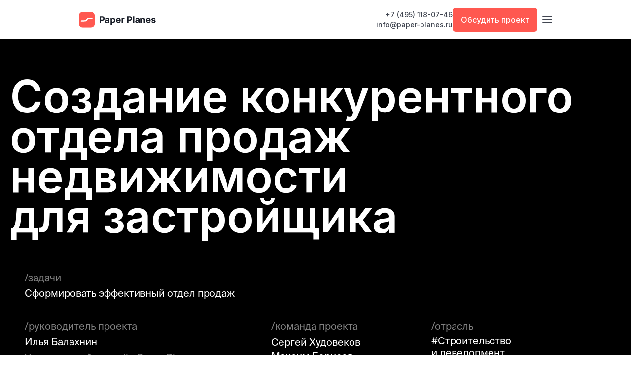

--- FILE ---
content_type: text/html; charset=UTF-8
request_url: https://paper-planes.ru/cases/creating-a-competitive-real-estate-sales-department-for-the-developer
body_size: 44476
content:
<!DOCTYPE html> <html> <head> <meta charset="utf-8" /> <meta http-equiv="Content-Type" content="text/html; charset=utf-8" /> <meta name="viewport" content="width=device-width, initial-scale=1.0" /> <meta name="yandex-verification" content="a64caa1944a1001e" /> <!--metatextblock--> <title>Организация отдела продаж недвижимости для застройщика | Кейс Paper Planes</title> <meta name="description" content="В этом кейсе о том, как мы разработали конкурентный отдел продаж недвижимости для застройщика. ✔️ Проанализировали требования клиентов и проработали эффективную оргструктуру отдела продаж." /> <meta property="og:url" content="https://paper-planes.ru/cases/creating-a-competitive-real-estate-sales-department-for-the-developer" /> <meta property="og:title" content="Создание конкурентного отдела продаж недвижимости для застройщика" /> <meta property="og:description" content="" /> <meta property="og:type" content="website" /> <meta property="og:image" content="https://static.tildacdn.com/tild6134-6335-4365-b666-333130333232/Screenshot_1.png" /> <link rel="canonical" href="https://paper-planes.ru/cases/creating-a-competitive-real-estate-sales-department-for-the-developer"> <!--/metatextblock--> <meta name="format-detection" content="telephone=no" /> <meta http-equiv="x-dns-prefetch-control" content="on"> <link rel="dns-prefetch" href="https://ws.tildacdn.com"> <link rel="dns-prefetch" href="https://static.tildacdn.com"> <link rel="shortcut icon" href="https://static.tildacdn.com/tild3137-3233-4231-b061-323639636430/logomark.svg" type="image/x-icon" /> <link rel="apple-touch-icon" href="https://static.tildacdn.com/tild3633-3230-4761-a562-623031393931/ppfav.png"> <link rel="apple-touch-icon" sizes="76x76" href="https://static.tildacdn.com/tild3633-3230-4761-a562-623031393931/ppfav.png"> <link rel="apple-touch-icon" sizes="152x152" href="https://static.tildacdn.com/tild3633-3230-4761-a562-623031393931/ppfav.png"> <link rel="apple-touch-startup-image" href="https://static.tildacdn.com/tild3633-3230-4761-a562-623031393931/ppfav.png"> <meta name="msapplication-TileColor" content="#ffffff"> <meta name="msapplication-TileImage" content="https://static.tildacdn.com/tild3831-6162-4461-a261-393564306164/ppfav.png"> <!-- Assets --> <script src="https://neo.tildacdn.com/js/tilda-fallback-1.0.min.js" async charset="utf-8"></script> <link rel="stylesheet" href="https://static.tildacdn.com/css/tilda-grid-3.0.min.css" type="text/css" media="all" onerror="this.loaderr='y';"/> <link rel="stylesheet" href="https://static.tildacdn.com/ws/project6526626/tilda-blocks-page39633020.min.css?t=1768805691" type="text/css" media="all" onerror="this.loaderr='y';" /> <link rel="preconnect" href="https://fonts.gstatic.com"> <link href="https://fonts.googleapis.com/css2?family=Inter:wght@300;400;500;600;700&subset=latin,cyrillic&display=swap" rel="stylesheet"> <link rel="stylesheet" href="https://static.tildacdn.com/css/tilda-animation-2.0.min.css" type="text/css" media="all" onerror="this.loaderr='y';" /> <link rel="stylesheet" href="https://static.tildacdn.com/css/tilda-slds-1.4.min.css" type="text/css" media="print" onload="this.media='all';" onerror="this.loaderr='y';" /> <noscript><link rel="stylesheet" href="https://static.tildacdn.com/css/tilda-slds-1.4.min.css" type="text/css" media="all" /></noscript> <link rel="stylesheet" href="https://static.tildacdn.com/css/tilda-menusub-1.0.min.css" type="text/css" media="print" onload="this.media='all';" onerror="this.loaderr='y';" /> <noscript><link rel="stylesheet" href="https://static.tildacdn.com/css/tilda-menusub-1.0.min.css" type="text/css" media="all" /></noscript> <link rel="stylesheet" href="https://static.tildacdn.com/css/tilda-menu-widgeticons-1.0.min.css" type="text/css" media="all" onerror="this.loaderr='y';" /> <link rel="stylesheet" href="https://static.tildacdn.com/css/tilda-popup-1.1.min.css" type="text/css" media="print" onload="this.media='all';" onerror="this.loaderr='y';" /> <noscript><link rel="stylesheet" href="https://static.tildacdn.com/css/tilda-popup-1.1.min.css" type="text/css" media="all" /></noscript> <link rel="stylesheet" href="https://static.tildacdn.com/css/tilda-forms-1.0.min.css" type="text/css" media="all" onerror="this.loaderr='y';" /> <link rel="stylesheet" href="https://static.tildacdn.com/css/tilda-zoom-2.0.min.css" type="text/css" media="print" onload="this.media='all';" onerror="this.loaderr='y';" /> <noscript><link rel="stylesheet" href="https://static.tildacdn.com/css/tilda-zoom-2.0.min.css" type="text/css" media="all" /></noscript> <link rel="stylesheet" href="https://fonts.googleapis.com/css2?family=Inter:wght@100;200;300;400;500;600;700;800;900&display=swap" type="text/css" /> <link rel="stylesheet" type="text/css" href="/custom.css?t=1768805691"> <script nomodule src="https://static.tildacdn.com/js/tilda-polyfill-1.0.min.js" charset="utf-8"></script> <script type="text/javascript">function t_onReady(func) {if(document.readyState!='loading') {func();} else {document.addEventListener('DOMContentLoaded',func);}}
function t_onFuncLoad(funcName,okFunc,time) {if(typeof window[funcName]==='function') {okFunc();} else {setTimeout(function() {t_onFuncLoad(funcName,okFunc,time);},(time||100));}}function t396_initialScale(t){var e=document.getElementById("rec"+t);if(e){var i=e.querySelector(".t396__artboard");if(i){window.tn_scale_initial_window_width||(window.tn_scale_initial_window_width=document.documentElement.clientWidth);var a=window.tn_scale_initial_window_width,r=[],n,l=i.getAttribute("data-artboard-screens");if(l){l=l.split(",");for(var o=0;o<l.length;o++)r[o]=parseInt(l[o],10)}else r=[320,480,640,960,1200];for(var o=0;o<r.length;o++){var d=r[o];a>=d&&(n=d)}var _="edit"===window.allrecords.getAttribute("data-tilda-mode"),c="center"===t396_getFieldValue(i,"valign",n,r),s="grid"===t396_getFieldValue(i,"upscale",n,r),w=t396_getFieldValue(i,"height_vh",n,r),g=t396_getFieldValue(i,"height",n,r),u=!!window.opr&&!!window.opr.addons||!!window.opera||-1!==navigator.userAgent.indexOf(" OPR/");if(!_&&c&&!s&&!w&&g&&!u){var h=parseFloat((a/n).toFixed(3)),f=[i,i.querySelector(".t396__carrier"),i.querySelector(".t396__filter")],v=Math.floor(parseInt(g,10)*h)+"px",p;i.style.setProperty("--initial-scale-height",v);for(var o=0;o<f.length;o++)f[o].style.setProperty("height","var(--initial-scale-height)");t396_scaleInitial__getElementsToScale(i).forEach((function(t){t.style.zoom=h}))}}}}function t396_scaleInitial__getElementsToScale(t){return t?Array.prototype.slice.call(t.children).filter((function(t){return t&&(t.classList.contains("t396__elem")||t.classList.contains("t396__group"))})):[]}function t396_getFieldValue(t,e,i,a){var r,n=a[a.length-1];if(!(r=i===n?t.getAttribute("data-artboard-"+e):t.getAttribute("data-artboard-"+e+"-res-"+i)))for(var l=0;l<a.length;l++){var o=a[l];if(!(o<=i)&&(r=o===n?t.getAttribute("data-artboard-"+e):t.getAttribute("data-artboard-"+e+"-res-"+o)))break}return r}window.TN_SCALE_INITIAL_VER="1.0",window.tn_scale_initial_window_width=null;</script> <script src="https://static.tildacdn.com/js/jquery-1.10.2.min.js" charset="utf-8" onerror="this.loaderr='y';"></script> <script src="https://static.tildacdn.com/js/tilda-scripts-3.0.min.js" charset="utf-8" defer onerror="this.loaderr='y';"></script> <script src="https://static.tildacdn.com/ws/project6526626/tilda-blocks-page39633020.min.js?t=1768805691" charset="utf-8" async onerror="this.loaderr='y';"></script> <script src="https://static.tildacdn.com/js/tilda-lazyload-1.0.min.js" charset="utf-8" async onerror="this.loaderr='y';"></script> <script src="https://static.tildacdn.com/js/tilda-animation-2.0.min.js" charset="utf-8" async onerror="this.loaderr='y';"></script> <script src="https://static.tildacdn.com/js/tilda-zero-1.1.min.js" charset="utf-8" async onerror="this.loaderr='y';"></script> <script src="https://static.tildacdn.com/js/hammer.min.js" charset="utf-8" async onerror="this.loaderr='y';"></script> <script src="https://static.tildacdn.com/js/tilda-slds-1.4.min.js" charset="utf-8" async onerror="this.loaderr='y';"></script> <script src="https://static.tildacdn.com/js/tilda-submenublocks-1.0.min.js" charset="utf-8" async onerror="this.loaderr='y';"></script> <script src="https://static.tildacdn.com/js/tilda-menusub-1.0.min.js" charset="utf-8" async onerror="this.loaderr='y';"></script> <script src="https://static.tildacdn.com/js/tilda-menu-1.0.min.js" charset="utf-8" async onerror="this.loaderr='y';"></script> <script src="https://static.tildacdn.com/js/tilda-menu-widgeticons-1.0.min.js" charset="utf-8" async onerror="this.loaderr='y';"></script> <script src="https://static.tildacdn.com/js/tilda-popup-1.0.min.js" charset="utf-8" async onerror="this.loaderr='y';"></script> <script src="https://static.tildacdn.com/js/tilda-forms-1.0.min.js" charset="utf-8" async onerror="this.loaderr='y';"></script> <script src="https://static.tildacdn.com/js/tilda-zero-forms-1.0.min.js" charset="utf-8" async onerror="this.loaderr='y';"></script> <script src="https://static.tildacdn.com/js/tilda-animation-sbs-1.0.min.js" charset="utf-8" async onerror="this.loaderr='y';"></script> <script src="https://static.tildacdn.com/js/tilda-zoom-2.0.min.js" charset="utf-8" async onerror="this.loaderr='y';"></script> <script src="https://static.tildacdn.com/js/tilda-zero-scale-1.0.min.js" charset="utf-8" async onerror="this.loaderr='y';"></script> <script src="https://static.tildacdn.com/js/tilda-zero-top-shift-1.0.min.js" charset="utf-8" async onerror="this.loaderr='y';"></script> <script src="https://static.tildacdn.com/js/tilda-skiplink-1.0.min.js" charset="utf-8" async onerror="this.loaderr='y';"></script> <script src="https://static.tildacdn.com/js/tilda-events-1.0.min.js" charset="utf-8" async onerror="this.loaderr='y';"></script> <!-- nominify begin --><!-- Roistat Counter Start --> <script>
(function(w, d, s, h, id) {
    w.roistatProjectId = id; w.roistatHost = h;
    var p = d.location.protocol == "https:" ? "https://" : "http://";
    var u = /^.*roistat_visit=[^;]+(.*)?$/.test(d.cookie) ? "/dist/module.js" : "/api/site/1.0/"+id+"/init?referrer="+encodeURIComponent(d.location.href);
    var js = d.createElement(s); js.charset="UTF-8"; js.async = 1; js.src = p+h+u; var js2 = d.getElementsByTagName(s)[0]; js2.parentNode.insertBefore(js, js2);
})(window, document, 'script', 'cloud.roistat.com', '93884883c35451e736b700a771a77fa0');
</script> <!-- Roistat Counter End --> <!-- BEGIN TILDA INTEGRATION WITH ROISTAT --> <script>
$(function(){
    $("form").each(function(){
        $(this).append('<input type="hidden" name="roistat_url" value="' + window.location.href + '">');
    });
});
</script> <!-- END TILDA INTEGRATION WITH ROISTAT --> <!-- refunnels counter start--> <script src="https://academy.paper-planes.ru/chtm/s/metric/clarity.js"></script> <!-- refunnels counter end--> <script>
    function highlightRequiredAsterisk() {
        document.querySelectorAll('.t-input-title').forEach((el) => {
            if (
                el.textContent.includes('*') &&
                !el.innerHTML.includes('<span style="color: red">*</span>')
            ) {
                el.innerHTML = el.innerHTML.replace(
                    /\*(?=\s|$)/,
                    '<span style="color: red">*</span>'
                );
            }
        });
    }

    document.addEventListener('DOMContentLoaded', function () {
        highlightRequiredAsterisk();

        new MutationObserver(() => {
            highlightRequiredAsterisk();
        }).observe(document.body, {
            childList: true,
            subtree: true
        });
    });
</script> <!-- Pixel Tag Code --> <script>(function(t,l,g,r,m){t[g]||(g=t[g]=function(){g.run?g.run.apply(g,arguments):g.queue.push(arguments)},g.queue=[],t=l.createElement(r),t.async=!0,t.src=m,l=l.getElementsByTagName(r)[0],l.parentNode.insertBefore(t,l))})(window,document,'tgp','script','https://telegram.org/js/pixel.js');tgp('init','buWVqS9J');</script> <!-- End Pixel Tag Code --> <!-- nominify end --><script type="text/javascript">window.dataLayer=window.dataLayer||[];</script> <script type="text/javascript">(function() {if((/bot|google|yandex|baidu|bing|msn|duckduckbot|teoma|slurp|crawler|spider|robot|crawling|facebook/i.test(navigator.userAgent))===false&&typeof(sessionStorage)!='undefined'&&sessionStorage.getItem('visited')!=='y'&&document.visibilityState){var style=document.createElement('style');style.type='text/css';style.innerHTML='@media screen and (min-width: 980px) {.t-records {opacity: 0;}.t-records_animated {-webkit-transition: opacity ease-in-out .2s;-moz-transition: opacity ease-in-out .2s;-o-transition: opacity ease-in-out .2s;transition: opacity ease-in-out .2s;}.t-records.t-records_visible {opacity: 1;}}';document.getElementsByTagName('head')[0].appendChild(style);function t_setvisRecs(){var alr=document.querySelectorAll('.t-records');Array.prototype.forEach.call(alr,function(el) {el.classList.add("t-records_animated");});setTimeout(function() {Array.prototype.forEach.call(alr,function(el) {el.classList.add("t-records_visible");});sessionStorage.setItem("visited","y");},400);}
document.addEventListener('DOMContentLoaded',t_setvisRecs);}})();</script></head> <body class="t-body" style="margin:0;"> <!--allrecords--> <div id="allrecords" class="t-records" data-hook="blocks-collection-content-node" data-tilda-project-id="6526626" data-tilda-page-id="39633020" data-tilda-page-alias="cases/creating-a-competitive-real-estate-sales-department-for-the-developer" data-tilda-formskey="615112f8a8c71b6f3c5a3f1ac6526626" data-tilda-stat-scroll="yes" data-tilda-lazy="yes" data-tilda-root-zone="com" data-tilda-project-headcode="yes" data-tilda-ts="y" data-tilda-project-country="RU"> <!--header--> <header id="t-header" class="t-records" data-hook="blocks-collection-content-node" data-tilda-project-id="6526626" data-tilda-page-id="37543178" data-tilda-page-alias="header" data-tilda-formskey="615112f8a8c71b6f3c5a3f1ac6526626" data-tilda-stat-scroll="yes" data-tilda-lazy="yes" data-tilda-root-zone="com" data-tilda-project-headcode="yes" data-tilda-ts="y" data-tilda-project-country="RU"> <div id="rec904150579" class="r t-rec" style=" " data-animationappear="off" data-record-type="396"> <!-- T396 --> <style>#rec904150579 .t396__artboard {position:fixed;width:100%;left:0;top:0;z-index:100;}#rec904150579 .t396__artboard {height:80px;background-color:#ffffff;}#rec904150579 .t396__filter {height:80px;}#rec904150579 .t396__carrier{height:80px;background-position:center center;background-attachment:scroll;background-size:cover;background-repeat:no-repeat;}@media screen and (max-width:1375px) {#rec904150579 .t396__artboard,#rec904150579 .t396__filter,#rec904150579 .t396__carrier {padding:calc(0px * var(--zoom,1)) calc(22px * var(--zoom,1)) calc(0px * var(--zoom,1)) calc(32px * var(--zoom,1));}#rec904150579 .t396__filter {}#rec904150579 .t396__carrier {background-attachment:scroll;padding:0px 22px 0px 32px;}}@media screen and (max-width:1023px) {#rec904150579 .t396__artboard,#rec904150579 .t396__filter,#rec904150579 .t396__carrier {height:80px;padding:calc(0px * var(--zoom,1)) calc(14px * var(--zoom,1)) calc(0px * var(--zoom,1)) calc(24px * var(--zoom,1));}#rec904150579 .t396__filter {}#rec904150579 .t396__carrier {background-attachment:scroll;padding:0px 14px 0px 24px;}}@media screen and (max-width:767px) {#rec904150579 .t396__artboard,#rec904150579 .t396__filter,#rec904150579 .t396__carrier {height:72px;padding:calc(0px * var(--zoom,1)) calc(10px * var(--zoom,1)) calc(0px * var(--zoom,1)) calc(20px * var(--zoom,1));}#rec904150579 .t396__filter {}#rec904150579 .t396__carrier {background-attachment:scroll;padding:0px 10px 0px 20px;}}@media screen and (max-width:479px) {#rec904150579 .t396__artboard,#rec904150579 .t396__filter,#rec904150579 .t396__carrier {height:72px;}#rec904150579 .t396__filter {}#rec904150579 .t396__carrier {background-attachment:scroll;}}#rec904150579 .tn-elem[data-elem-id="1742417206080"]{z-index:3;top:79px;;left:0px;;width:100%;height:1px;}#rec904150579 .tn-elem[data-elem-id="1742417206080"] .tn-atom{border-radius:0px 0px 0px 0px;background-color:#e9eaeb;background-position:center center;border-width:var(--t396-borderwidth,0);border-style:var(--t396-borderstyle,solid);border-color:var(--t396-bordercolor,transparent);transition:background-color var(--t396-speedhover,0s) ease-in-out,color var(--t396-speedhover,0s) ease-in-out,border-color var(--t396-speedhover,0s) ease-in-out,box-shadow var(--t396-shadowshoverspeed,0.2s) ease-in-out;}@media screen and (max-width:1375px){#rec904150579 .tn-elem[data-elem-id="1742417206080"]{display:table;}}@media screen and (max-width:1023px){#rec904150579 .tn-elem[data-elem-id="1742417206080"]{display:table;}}@media screen and (max-width:767px){#rec904150579 .tn-elem[data-elem-id="1742417206080"]{display:table;top:71px;;}}@media screen and (max-width:479px){#rec904150579 .tn-elem[data-elem-id="1742417206080"]{display:table;}}#rec904150579 .tn-group[data-group-id="174240795596926020"] {z-index:3;position:absolute;top:16px;left:calc(50% - 688px + 32px);width:1312px;height:48px;}#rec904150579 .tn-group[data-group-id="174240795596926020"] #molecule-174240795596926020 {width:100%;height:100%;position:relative;display:flex;overflow:visible visible;flex-direction:row;column-gap:64px;align-items:center;justify-content:flex-start;align-content:flex-start;padding:0px 0px 0px 0px ;border-color:transparent ;border-style:solid ;box-sizing:border-box;border-radius:0px;opacity:1;transition:background-color var(--t396-speedhover,0s) ease-in-out,color var(--t396-speedhover,0s) ease-in-out,border-color var(--t396-speedhover,0s) ease-in-out,box-shadow var(--t396-shadowshoverspeed,0.2s) ease-in-out;}@media screen and (max-width:1375px) {#rec904150579 .tn-group[data-group-id="174240795596926020"] {display:flex;top:16px;left:calc(50% - 512px + 32px);width:970px;height:48px;}#rec904150579 .tn-group[data-group-id="174240795596926020"] #molecule-174240795596926020 {display:flex;}}@media screen and (max-width:1023px) {#rec904150579 .tn-group[data-group-id="174240795596926020"] {display:flex;top:16px;left:calc(50% - 384px + 24px);width:730px;height:48px;}#rec904150579 .tn-group[data-group-id="174240795596926020"] #molecule-174240795596926020 {display:flex;}}@media screen and (max-width:767px) {#rec904150579 .tn-group[data-group-id="174240795596926020"] {display:flex;top:12px;left:calc(50% - 240px + 20px);width:450px;height:42px;}#rec904150579 .tn-group[data-group-id="174240795596926020"] #molecule-174240795596926020 {display:flex;column-gap:32px;}}@media screen and (max-width:479px) {#rec904150579 .tn-group[data-group-id="174240795596926020"] {display:flex;top:12px;left:calc(50% - 180px + 20px);width:330px;height:40px;}#rec904150579 .tn-group[data-group-id="174240795596926020"] #molecule-174240795596926020 {display:flex;}}#rec904150579 .tn-group[data-group-id="174240792699857920"] {z-index:3;position:absolute;top:0px;left:926px;width:100%;height:auto;flex-shrink:1;margin:0 0 0 0;}#rec904150579 .tn-group[data-group-id="174240792699857920"] #molecule-174240792699857920 {width:100%;height:100%;position:relative;display:flex;overflow:visible visible;flex-direction:row;column-gap:16px;align-items:center;justify-content:flex-end;align-content:flex-start;padding:0px 0px 0px 0px ;border-color:transparent ;border-style:solid ;box-sizing:border-box;border-radius:0px;opacity:1;transition:background-color var(--t396-speedhover,0s) ease-in-out,color var(--t396-speedhover,0s) ease-in-out,border-color var(--t396-speedhover,0s) ease-in-out,box-shadow var(--t396-shadowshoverspeed,0.2s) ease-in-out;}@media screen and (max-width:1375px) {#rec904150579 .tn-group[data-group-id="174240792699857920"] {display:flex;top:0px;left:517px;width:100%;height:auto;flex-shrink:1;order:;align-self:auto;}#rec904150579 .tn-group[data-group-id="174240792699857920"] #molecule-174240792699857920 {display:flex;}}@media screen and (max-width:1023px) {#rec904150579 .tn-group[data-group-id="174240792699857920"] {display:flex;top:0px;left:341px;width:100%;height:auto;flex-shrink:1;order:;align-self:auto;}#rec904150579 .tn-group[data-group-id="174240792699857920"] #molecule-174240792699857920 {display:flex;}}@media screen and (max-width:767px) {#rec904150579 .tn-group[data-group-id="174240792699857920"] {display:flex;top:0px;left:241px;width:100%;height:auto;flex-shrink:1;order:;align-self:auto;}#rec904150579 .tn-group[data-group-id="174240792699857920"] #molecule-174240792699857920 {display:flex;}}@media screen and (max-width:479px) {#rec904150579 .tn-group[data-group-id="174240792699857920"] {display:flex;top:0px;left:228px;width:100%;height:auto;flex-shrink:1;order:;align-self:auto;}#rec904150579 .tn-group[data-group-id="174240792699857920"] #molecule-174240792699857920 {display:flex;}}#rec904150579 .tn-elem[data-elem-id="1742410797362"]{display:none;z-index:3;top:4px;left:375px;width:40px;flex-shrink:0;height:auto;margin:0 0 0 0;}#rec904150579 .tn-elem[data-elem-id="1742410797362"] .tn-atom{border-radius:0px 0px 0px 0px;background-position:center center;border-width:var(--t396-borderwidth,0);border-style:var(--t396-borderstyle,solid);border-color:var(--t396-bordercolor,transparent);transition:background-color var(--t396-speedhover,0s) ease-in-out,color var(--t396-speedhover,0s) ease-in-out,border-color var(--t396-speedhover,0s) ease-in-out,box-shadow var(--t396-shadowshoverspeed,0.2s) ease-in-out;}#rec904150579 .tn-elem[data-elem-id="1742410797362"] .tn-atom__img{border-radius:0px 0px 0px 0px;object-position:center center;}@media screen and (max-width:1375px){#rec904150579 .tn-elem[data-elem-id="1742410797362"]{display:table;top:4px;left:413px;height:auto;flex-shrink:0;}}@media screen and (max-width:1023px){#rec904150579 .tn-elem[data-elem-id="1742410797362"]{display:table;top:4px;left:349px;height:auto;flex-shrink:0;}}@media screen and (max-width:767px){#rec904150579 .tn-elem[data-elem-id="1742410797362"]{display:table;top:1px;left:169px;height:auto;flex-shrink:0;}}@media screen and (max-width:479px){#rec904150579 .tn-elem[data-elem-id="1742410797362"]{display:table;top:0px;left:62px;height:auto;flex-shrink:0;}}#rec904150579 .tn-elem[data-elem-id="1742407709504"]{color:#ffffff;text-align:center;z-index:3;top:0px;left:214px;width:172px;flex-shrink:0;height:48px;margin:0 0 0 0;}#rec904150579 .tn-elem[data-elem-id="1742407709504"] .tn-atom{color:#ffffff;font-size:16px;font-family:'Inter',Arial,sans-serif;line-height:1.5;font-weight:500;border-radius:6px 6px 6px 6px;background-color:var(--t396-bgcolor-color,transparent);background-position:center center;--t396-speedhover:0.2s;transition:background-color var(--t396-speedhover,0s) ease-in-out,color var(--t396-speedhover,0s) ease-in-out,border-color var(--t396-speedhover,0s) ease-in-out,box-shadow var(--t396-shadowshoverspeed,0.2s) ease-in-out;position:relative;z-index:1;background-image:var(--t396-bgcolor-image,none);--t396-bgcolor-color:#ff5850;--t396-bgcolor-image:none;--t396-bgcolor-hover-color:#f8443b;--t396-bgcolor-hover-image:none;-webkit-box-pack:center;-ms-flex-pack:center;justify-content:center;}#rec904150579 .tn-elem[data-elem-id="1742407709504"] .tn-atom::after{content:'';position:absolute;width:100%;height:100%;left:0;top:0;box-sizing:border-box;background-origin:border-box;background-clip:border-box;pointer-events:none;transition:opacity var(--t396-speedhover,0s) ease-in-out;;z-index:-1;opacity:0;background-color:var(--t396-bgcolor-hover-color,var(--t396-bgcolor-color,transparent));background-image:var(--t396-bgcolor-hover-image,var(--t396-bgcolor-image,none));}#rec904150579 .tn-elem[data-elem-id="1742407709504"] .tn-atom .tn-atom__button-text{transition:color var(--t396-speedhover,0s) ease-in-out;color:#ffffff;}#rec904150579 .tn-elem[data-elem-id="1742407709504"] .tn-atom .tn-atom__button-border::before{display:none;}#rec904150579 .tn-elem[data-elem-id="1742407709504"] .tn-atom .tn-atom__button-border::after{display:none;}@media (hover),(min-width:0\0){#rec904150579 .tn-elem[data-elem-id="1742407709504"] .tn-atom:hover::after{opacity:1;}}@media screen and (max-width:1375px){#rec904150579 .tn-elem[data-elem-id="1742407709504"]{display:block;top:0px;left:171px;flex-shrink:0;}#rec904150579 .tn-elem[data-elem-id="1742407709504"] .tn-atom{white-space:normal;background-size:cover;}#rec904150579 .tn-elem[data-elem-id="1742407709504"] .tn-atom .tn-atom__button-text{overflow:visible;}#rec904150579 .tn-elem[data-elem-id="1742407709504"] .tn-atom .tn-atom__button-border::before{display:none;}#rec904150579 .tn-elem[data-elem-id="1742407709504"] .tn-atom .tn-atom__button-border::after{display:none;}}@media screen and (max-width:1023px){#rec904150579 .tn-elem[data-elem-id="1742407709504"]{display:block;top:0px;left:163px;flex-shrink:0;}#rec904150579 .tn-elem[data-elem-id="1742407709504"] .tn-atom{white-space:normal;background-size:cover;}#rec904150579 .tn-elem[data-elem-id="1742407709504"] .tn-atom .tn-atom__button-text{overflow:visible;}#rec904150579 .tn-elem[data-elem-id="1742407709504"] .tn-atom .tn-atom__button-border::before{display:none;}#rec904150579 .tn-elem[data-elem-id="1742407709504"] .tn-atom .tn-atom__button-border::after{display:none;}}@media screen and (max-width:767px){#rec904150579 .tn-elem[data-elem-id="1742407709504"]{display:none;top:0px;left:182px;flex-shrink:0;}#rec904150579 .tn-elem[data-elem-id="1742407709504"] .tn-atom{white-space:normal;background-size:cover;}#rec904150579 .tn-elem[data-elem-id="1742407709504"] .tn-atom .tn-atom__button-text{overflow:visible;}#rec904150579 .tn-elem[data-elem-id="1742407709504"] .tn-atom .tn-atom__button-border::before{display:none;}#rec904150579 .tn-elem[data-elem-id="1742407709504"] .tn-atom .tn-atom__button-border::after{display:none;}}@media screen and (max-width:479px){#rec904150579 .tn-elem[data-elem-id="1742407709504"]{display:none;top:0px;left:214px;flex-shrink:0;}#rec904150579 .tn-elem[data-elem-id="1742407709504"] .tn-atom{white-space:normal;background-size:cover;}#rec904150579 .tn-elem[data-elem-id="1742407709504"] .tn-atom .tn-atom__button-text{overflow:visible;}#rec904150579 .tn-elem[data-elem-id="1742407709504"] .tn-atom .tn-atom__button-border::before{display:none;}#rec904150579 .tn-elem[data-elem-id="1742407709504"] .tn-atom .tn-atom__button-border::after{display:none;}}#rec904150579 .tn-group[data-group-id="174241114675849400"] {z-index:3;position:absolute;top:3px;left:51px;width:auto;height:auto;flex-shrink:0;margin:0 0 0 0;}#rec904150579 .tn-group[data-group-id="174241114675849400"] #molecule-174241114675849400 {width:100%;height:100%;position:relative;display:flex;overflow:visible visible;flex-direction:column;row-gap:2px;align-items:flex-end;justify-content:flex-start;align-content:flex-start;padding:0px 0px 0px 0px ;border-color:transparent ;border-style:solid ;box-sizing:border-box;border-radius:0px;opacity:1;transition:background-color var(--t396-speedhover,0s) ease-in-out,color var(--t396-speedhover,0s) ease-in-out,border-color var(--t396-speedhover,0s) ease-in-out,box-shadow var(--t396-shadowshoverspeed,0.2s) ease-in-out;}@media screen and (max-width:1375px) {#rec904150579 .tn-group[data-group-id="174241114675849400"] {display:flex;top:3px;left:8px;width:auto;height:auto;flex-shrink:0;order:;align-self:auto;}#rec904150579 .tn-group[data-group-id="174241114675849400"] #molecule-174241114675849400 {display:flex;}}@media screen and (max-width:1023px) {#rec904150579 .tn-group[data-group-id="174241114675849400"] {display:flex;top:3px;left:0px;width:auto;height:auto;flex-shrink:0;order:;align-self:auto;}#rec904150579 .tn-group[data-group-id="174241114675849400"] #molecule-174241114675849400 {display:flex;}}@media screen and (max-width:767px) {#rec904150579 .tn-group[data-group-id="174241114675849400"] {display:flex;top:0px;left:62px;width:auto;height:auto;flex-shrink:0;order:;align-self:auto;}#rec904150579 .tn-group[data-group-id="174241114675849400"] #molecule-174241114675849400 {display:flex;}}@media screen and (max-width:479px) {#rec904150579 .tn-group[data-group-id="174241114675849400"] {display:flex;top:20px;left:46px;width:auto;height:auto;flex-shrink:0;order:;align-self:auto;}#rec904150579 .tn-group[data-group-id="174241114675849400"] #molecule-174241114675849400 {display:flex;}}#rec904150579 .tn-elem[data-elem-id="1742410983293"]{color:#414651;text-align:right;z-index:3;top:22px;left:0px;width:auto;flex-shrink:0;height:auto;margin:0 0 0 0;}#rec904150579 .tn-elem[data-elem-id="1742410983293"] .tn-atom{vertical-align:middle;white-space:nowrap;color:#414651;font-size:14px;font-family:'Inter',Arial,sans-serif;line-height:1.45;font-weight:500;background-position:center center;border-width:var(--t396-borderwidth,0);border-style:var(--t396-borderstyle,solid);border-color:var(--t396-bordercolor,transparent);transition:background-color var(--t396-speedhover,0s) ease-in-out,color var(--t396-speedhover,0s) ease-in-out,border-color var(--t396-speedhover,0s) ease-in-out,box-shadow var(--t396-shadowshoverspeed,0.2s) ease-in-out;text-shadow:var(--t396-shadow-text-x,0px) var(--t396-shadow-text-y,0px) var(--t396-shadow-text-blur,0px) rgba(var(--t396-shadow-text-color),var(--t396-shadow-text-opacity,100%));}@media screen and (max-width:1375px){#rec904150579 .tn-elem[data-elem-id="1742410983293"]{display:table;top:22px;left:0px;width:auto;height:auto;flex-shrink:0;}}@media screen and (max-width:1023px){#rec904150579 .tn-elem[data-elem-id="1742410983293"]{display:table;top:22px;left:0px;width:auto;height:auto;flex-shrink:0;}}@media screen and (max-width:767px){#rec904150579 .tn-elem[data-elem-id="1742410983293"]{display:table;top:22px;left:0px;width:auto;height:auto;flex-shrink:0;}}@media screen and (max-width:479px){#rec904150579 .tn-elem[data-elem-id="1742410983293"]{display:none;top:2px;left:-46px;width:auto;height:auto;flex-shrink:0;}}#rec904150579 .tn-elem[data-elem-id="1742411095597"]{color:#414651;text-align:right;z-index:3;top:0px;left:17px;width:auto;flex-shrink:0;height:auto;margin:0 0 0 0;}#rec904150579 .tn-elem[data-elem-id="1742411095597"] .tn-atom{vertical-align:middle;white-space:nowrap;color:#414651;font-size:14px;font-family:'Inter',Arial,sans-serif;line-height:1.45;font-weight:500;background-position:center center;border-width:var(--t396-borderwidth,0);border-style:var(--t396-borderstyle,solid);border-color:var(--t396-bordercolor,transparent);transition:background-color var(--t396-speedhover,0s) ease-in-out,color var(--t396-speedhover,0s) ease-in-out,border-color var(--t396-speedhover,0s) ease-in-out,box-shadow var(--t396-shadowshoverspeed,0.2s) ease-in-out;text-shadow:var(--t396-shadow-text-x,0px) var(--t396-shadow-text-y,0px) var(--t396-shadow-text-blur,0px) rgba(var(--t396-shadow-text-color),var(--t396-shadow-text-opacity,100%));}@media screen and (max-width:1375px){#rec904150579 .tn-elem[data-elem-id="1742411095597"]{display:table;top:0px;left:17px;width:auto;height:auto;flex-shrink:0;}}@media screen and (max-width:1023px){#rec904150579 .tn-elem[data-elem-id="1742411095597"]{display:table;top:0px;left:17px;width:auto;height:auto;flex-shrink:0;}}@media screen and (max-width:767px){#rec904150579 .tn-elem[data-elem-id="1742411095597"]{display:table;top:0px;left:17px;width:auto;height:auto;flex-shrink:0;}}@media screen and (max-width:479px){#rec904150579 .tn-elem[data-elem-id="1742411095597"]{display:none;top:-20px;left:-29px;width:auto;height:auto;flex-shrink:0;}}#rec904150579 .tn-group[data-group-id="174240795211192570"] {z-index:3;position:absolute;top:4px;left:0px;width:100%;height:auto;flex-shrink:1;margin:0 0 0 0;}#rec904150579 .tn-group[data-group-id="174240795211192570"] #molecule-174240795211192570 {width:100%;height:100%;position:relative;display:flex;overflow:visible visible;flex-direction:row;column-gap:40px;align-items:center;justify-content:flex-start;align-content:flex-start;padding:0px 0px 0px 0px ;border-color:transparent ;border-style:solid ;box-sizing:border-box;border-radius:0px;opacity:1;transition:background-color var(--t396-speedhover,0s) ease-in-out,color var(--t396-speedhover,0s) ease-in-out,border-color var(--t396-speedhover,0s) ease-in-out,box-shadow var(--t396-shadowshoverspeed,0.2s) ease-in-out;}@media screen and (max-width:1375px) {#rec904150579 .tn-group[data-group-id="174240795211192570"] {display:flex;top:8px;left:0px;width:100%;height:auto;flex-shrink:1;order:;align-self:auto;}#rec904150579 .tn-group[data-group-id="174240795211192570"] #molecule-174240795211192570 {display:flex;}}@media screen and (max-width:1023px) {#rec904150579 .tn-group[data-group-id="174240795211192570"] {display:flex;top:8px;left:0px;width:100%;height:auto;flex-shrink:1;order:;align-self:auto;}#rec904150579 .tn-group[data-group-id="174240795211192570"] #molecule-174240795211192570 {display:flex;}}@media screen and (max-width:767px) {#rec904150579 .tn-group[data-group-id="174240795211192570"] {display:flex;top:5px;left:0px;width:100%;height:auto;flex-shrink:1;order:;align-self:auto;}#rec904150579 .tn-group[data-group-id="174240795211192570"] #molecule-174240795211192570 {display:flex;}}@media screen and (max-width:479px) {#rec904150579 .tn-group[data-group-id="174240795211192570"] {display:flex;top:4px;width:100%;height:auto;flex-shrink:1;order:;align-self:auto;}#rec904150579 .tn-group[data-group-id="174240795211192570"] #molecule-174240795211192570 {display:flex;}}#rec904150579 .tn-group[data-group-id="174240740184869960"] {z-index:3;position:absolute;top:0px;left:196px;width:auto;height:auto;flex-shrink:0;margin:0 0 0 0;}#rec904150579 .tn-group[data-group-id="174240740184869960"] #molecule-174240740184869960 {width:100%;height:100%;position:relative;display:flex;overflow:visible visible;flex-direction:row;column-gap:20px;align-items:center;justify-content:flex-start;align-content:flex-start;padding:0px 0px 0px 0px ;border-color:transparent ;border-style:solid ;box-sizing:border-box;border-radius:0px;opacity:1;transition:background-color var(--t396-speedhover,0s) ease-in-out,color var(--t396-speedhover,0s) ease-in-out,border-color var(--t396-speedhover,0s) ease-in-out,box-shadow var(--t396-shadowshoverspeed,0.2s) ease-in-out;}@media screen and (max-width:1375px) {#rec904150579 .tn-group[data-group-id="174240740184869960"] {display:flex;top:16px;left:196px;width:auto;height:auto;flex-shrink:0;order:;align-self:auto;}#rec904150579 .tn-group[data-group-id="174240740184869960"] #molecule-174240740184869960 {display:flex;overflow:visible visible;}}@media screen and (max-width:1023px) {#rec904150579 .tn-group[data-group-id="174240740184869960"] {display:flex;top:16px;left:196px;width:auto;height:auto;flex-shrink:0;order:;align-self:auto;}#rec904150579 .tn-group[data-group-id="174240740184869960"] #molecule-174240740184869960 {display:flex;}}@media screen and (max-width:767px) {#rec904150579 .tn-group[data-group-id="174240740184869960"] {display:flex;top:16px;left:196px;width:auto;height:auto;flex-shrink:0;order:;align-self:auto;}#rec904150579 .tn-group[data-group-id="174240740184869960"] #molecule-174240740184869960 {display:flex;}}@media screen and (max-width:479px) {#rec904150579 .tn-group[data-group-id="174240740184869960"] {display:flex;top:16px;width:auto;height:auto;flex-shrink:0;order:;align-self:auto;}#rec904150579 .tn-group[data-group-id="174240740184869960"] #molecule-174240740184869960 {display:flex;}}#rec904150579 .tn-elem[data-elem-id="1742410355252"]{color:#414651;text-align:center;z-index:3;top:0px;left:564px;width:102px;flex-shrink:0;height:40px;margin:0 0 0 0;}#rec904150579 .tn-elem[data-elem-id="1742410355252"] .tn-atom{color:#414651;font-size:16px;font-family:'Inter',Arial,sans-serif;line-height:1.5;font-weight:600;border-radius:30px 30px 30px 30px;background-position:center center;--t396-speedhover:0.2s;transition:background-color var(--t396-speedhover,0s) ease-in-out,color var(--t396-speedhover,0s) ease-in-out,border-color var(--t396-speedhover,0s) ease-in-out,box-shadow var(--t396-shadowshoverspeed,0.2s) ease-in-out;position:relative;z-index:1;background-color:var(--t396-bgcolor-color,transparent);background-image:var(--t396-bgcolor-image,none);-webkit-box-pack:center;-ms-flex-pack:center;justify-content:center;}#rec904150579 .tn-elem[data-elem-id="1742410355252"] .tn-atom::after{content:'';position:absolute;width:100%;height:100%;left:0;top:0;box-sizing:border-box;background-origin:border-box;background-clip:border-box;pointer-events:none;transition:opacity var(--t396-speedhover,0s) ease-in-out;;z-index:-1;opacity:0;background-color:var(--t396-bgcolor-hover-color,var(--t396-bgcolor-color,transparent));background-image:var(--t396-bgcolor-hover-image,var(--t396-bgcolor-image,none));}#rec904150579 .tn-elem[data-elem-id="1742410355252"] .tn-atom .tn-atom__button-text{transition:color var(--t396-speedhover,0s) ease-in-out;color:#414651;}#rec904150579 .tn-elem[data-elem-id="1742410355252"] .tn-atom .tn-atom__button-border::before{display:none;}#rec904150579 .tn-elem[data-elem-id="1742410355252"] .tn-atom .tn-atom__button-border::after{display:none;}@media (hover),(min-width:0\0){#rec904150579 .tn-elem[data-elem-id="1742410355252"] .tn-atom:hover::after{opacity:1;}}@media (hover),(min-width:0\0){#rec904150579 .tn-elem[data-elem-id="1742410355252"] .tn-atom:hover{color:#ff5850;}#rec904150579 .tn-elem[data-elem-id="1742410355252"] .tn-atom:hover .tn-atom__button-text{color:#ff5850;}}@media screen and (max-width:1375px){#rec904150579 .tn-elem[data-elem-id="1742410355252"]{display:none;top:-20px;left:564px;flex-shrink:0;}#rec904150579 .tn-elem[data-elem-id="1742410355252"] .tn-atom{white-space:normal;background-size:cover;}#rec904150579 .tn-elem[data-elem-id="1742410355252"] .tn-atom .tn-atom__button-text{overflow:visible;}#rec904150579 .tn-elem[data-elem-id="1742410355252"] .tn-atom .tn-atom__button-border::before{display:none;}#rec904150579 .tn-elem[data-elem-id="1742410355252"] .tn-atom .tn-atom__button-border::after{display:none;}}@media screen and (max-width:1023px){#rec904150579 .tn-elem[data-elem-id="1742410355252"]{display:none;top:-20px;left:564px;flex-shrink:0;}#rec904150579 .tn-elem[data-elem-id="1742410355252"] .tn-atom{white-space:normal;background-size:cover;}#rec904150579 .tn-elem[data-elem-id="1742410355252"] .tn-atom .tn-atom__button-text{overflow:visible;}#rec904150579 .tn-elem[data-elem-id="1742410355252"] .tn-atom .tn-atom__button-border::before{display:none;}#rec904150579 .tn-elem[data-elem-id="1742410355252"] .tn-atom .tn-atom__button-border::after{display:none;}}@media screen and (max-width:767px){#rec904150579 .tn-elem[data-elem-id="1742410355252"]{display:none;top:-17px;left:564px;flex-shrink:0;}#rec904150579 .tn-elem[data-elem-id="1742410355252"] .tn-atom{white-space:normal;background-size:cover;}#rec904150579 .tn-elem[data-elem-id="1742410355252"] .tn-atom .tn-atom__button-text{overflow:visible;}#rec904150579 .tn-elem[data-elem-id="1742410355252"] .tn-atom .tn-atom__button-border::before{display:none;}#rec904150579 .tn-elem[data-elem-id="1742410355252"] .tn-atom .tn-atom__button-border::after{display:none;}}@media screen and (max-width:479px){#rec904150579 .tn-elem[data-elem-id="1742410355252"]{display:none;top:-16px;flex-shrink:0;}#rec904150579 .tn-elem[data-elem-id="1742410355252"] .tn-atom{white-space:normal;background-size:cover;}#rec904150579 .tn-elem[data-elem-id="1742410355252"] .tn-atom .tn-atom__button-text{overflow:visible;}#rec904150579 .tn-elem[data-elem-id="1742410355252"] .tn-atom .tn-atom__button-border::before{display:none;}#rec904150579 .tn-elem[data-elem-id="1742410355252"] .tn-atom .tn-atom__button-border::after{display:none;}}#rec904150579 .tn-elem[data-elem-id="1742410440400"]{color:#414651;text-align:center;z-index:3;top:0px;left:486px;width:58px;flex-shrink:0;height:40px;margin:0 0 0 0;}#rec904150579 .tn-elem[data-elem-id="1742410440400"] .tn-atom{color:#414651;font-size:16px;font-family:'Inter',Arial,sans-serif;line-height:1.5;font-weight:600;border-radius:30px 30px 30px 30px;background-position:center center;--t396-speedhover:0.2s;transition:background-color var(--t396-speedhover,0s) ease-in-out,color var(--t396-speedhover,0s) ease-in-out,border-color var(--t396-speedhover,0s) ease-in-out,box-shadow var(--t396-shadowshoverspeed,0.2s) ease-in-out;position:relative;z-index:1;background-color:var(--t396-bgcolor-color,transparent);background-image:var(--t396-bgcolor-image,none);-webkit-box-pack:center;-ms-flex-pack:center;justify-content:center;}#rec904150579 .tn-elem[data-elem-id="1742410440400"] .tn-atom::after{content:'';position:absolute;width:100%;height:100%;left:0;top:0;box-sizing:border-box;background-origin:border-box;background-clip:border-box;pointer-events:none;transition:opacity var(--t396-speedhover,0s) ease-in-out;;z-index:-1;opacity:0;background-color:var(--t396-bgcolor-hover-color,var(--t396-bgcolor-color,transparent));background-image:var(--t396-bgcolor-hover-image,var(--t396-bgcolor-image,none));}#rec904150579 .tn-elem[data-elem-id="1742410440400"] .tn-atom .tn-atom__button-text{transition:color var(--t396-speedhover,0s) ease-in-out;color:#414651;}#rec904150579 .tn-elem[data-elem-id="1742410440400"] .tn-atom .tn-atom__button-border::before{display:none;}#rec904150579 .tn-elem[data-elem-id="1742410440400"] .tn-atom .tn-atom__button-border::after{display:none;}@media (hover),(min-width:0\0){#rec904150579 .tn-elem[data-elem-id="1742410440400"] .tn-atom:hover::after{opacity:1;}}@media (hover),(min-width:0\0){#rec904150579 .tn-elem[data-elem-id="1742410440400"] .tn-atom:hover{color:#ff5850;}#rec904150579 .tn-elem[data-elem-id="1742410440400"] .tn-atom:hover .tn-atom__button-text{color:#ff5850;}}@media screen and (max-width:1375px){#rec904150579 .tn-elem[data-elem-id="1742410440400"]{display:none;top:-20px;left:486px;flex-shrink:0;}#rec904150579 .tn-elem[data-elem-id="1742410440400"] .tn-atom{white-space:normal;background-size:cover;}#rec904150579 .tn-elem[data-elem-id="1742410440400"] .tn-atom .tn-atom__button-text{overflow:visible;}#rec904150579 .tn-elem[data-elem-id="1742410440400"] .tn-atom .tn-atom__button-border::before{display:none;}#rec904150579 .tn-elem[data-elem-id="1742410440400"] .tn-atom .tn-atom__button-border::after{display:none;}}@media screen and (max-width:1023px){#rec904150579 .tn-elem[data-elem-id="1742410440400"]{display:none;top:-20px;left:486px;flex-shrink:0;}#rec904150579 .tn-elem[data-elem-id="1742410440400"] .tn-atom{white-space:normal;background-size:cover;}#rec904150579 .tn-elem[data-elem-id="1742410440400"] .tn-atom .tn-atom__button-text{overflow:visible;}#rec904150579 .tn-elem[data-elem-id="1742410440400"] .tn-atom .tn-atom__button-border::before{display:none;}#rec904150579 .tn-elem[data-elem-id="1742410440400"] .tn-atom .tn-atom__button-border::after{display:none;}}@media screen and (max-width:767px){#rec904150579 .tn-elem[data-elem-id="1742410440400"]{display:none;top:-17px;left:486px;flex-shrink:0;}#rec904150579 .tn-elem[data-elem-id="1742410440400"] .tn-atom{white-space:normal;background-size:cover;}#rec904150579 .tn-elem[data-elem-id="1742410440400"] .tn-atom .tn-atom__button-text{overflow:visible;}#rec904150579 .tn-elem[data-elem-id="1742410440400"] .tn-atom .tn-atom__button-border::before{display:none;}#rec904150579 .tn-elem[data-elem-id="1742410440400"] .tn-atom .tn-atom__button-border::after{display:none;}}@media screen and (max-width:479px){#rec904150579 .tn-elem[data-elem-id="1742410440400"]{display:none;top:-16px;flex-shrink:0;}#rec904150579 .tn-elem[data-elem-id="1742410440400"] .tn-atom{white-space:normal;background-size:cover;}#rec904150579 .tn-elem[data-elem-id="1742410440400"] .tn-atom .tn-atom__button-text{overflow:visible;}#rec904150579 .tn-elem[data-elem-id="1742410440400"] .tn-atom .tn-atom__button-border::before{display:none;}#rec904150579 .tn-elem[data-elem-id="1742410440400"] .tn-atom .tn-atom__button-border::after{display:none;}}#rec904150579 .tn-elem[data-elem-id="1742410432184"]{color:#414651;text-align:center;z-index:3;top:0px;left:382px;width:84px;flex-shrink:0;height:40px;margin:0 0 0 0;}#rec904150579 .tn-elem[data-elem-id="1742410432184"] .tn-atom{color:#414651;font-size:16px;font-family:'Inter',Arial,sans-serif;line-height:1.5;font-weight:600;border-radius:30px 30px 30px 30px;background-position:center center;--t396-speedhover:0.2s;transition:background-color var(--t396-speedhover,0s) ease-in-out,color var(--t396-speedhover,0s) ease-in-out,border-color var(--t396-speedhover,0s) ease-in-out,box-shadow var(--t396-shadowshoverspeed,0.2s) ease-in-out;position:relative;z-index:1;background-color:var(--t396-bgcolor-color,transparent);background-image:var(--t396-bgcolor-image,none);-webkit-box-pack:center;-ms-flex-pack:center;justify-content:center;}#rec904150579 .tn-elem[data-elem-id="1742410432184"] .tn-atom::after{content:'';position:absolute;width:100%;height:100%;left:0;top:0;box-sizing:border-box;background-origin:border-box;background-clip:border-box;pointer-events:none;transition:opacity var(--t396-speedhover,0s) ease-in-out;;z-index:-1;opacity:0;background-color:var(--t396-bgcolor-hover-color,var(--t396-bgcolor-color,transparent));background-image:var(--t396-bgcolor-hover-image,var(--t396-bgcolor-image,none));}#rec904150579 .tn-elem[data-elem-id="1742410432184"] .tn-atom .tn-atom__button-text{transition:color var(--t396-speedhover,0s) ease-in-out;color:#414651;}#rec904150579 .tn-elem[data-elem-id="1742410432184"] .tn-atom .tn-atom__button-border::before{display:none;}#rec904150579 .tn-elem[data-elem-id="1742410432184"] .tn-atom .tn-atom__button-border::after{display:none;}@media (hover),(min-width:0\0){#rec904150579 .tn-elem[data-elem-id="1742410432184"] .tn-atom:hover::after{opacity:1;}}@media (hover),(min-width:0\0){#rec904150579 .tn-elem[data-elem-id="1742410432184"] .tn-atom:hover{color:#ff5850;}#rec904150579 .tn-elem[data-elem-id="1742410432184"] .tn-atom:hover .tn-atom__button-text{color:#ff5850;}}@media screen and (max-width:1375px){#rec904150579 .tn-elem[data-elem-id="1742410432184"]{display:none;top:-20px;left:382px;flex-shrink:0;}#rec904150579 .tn-elem[data-elem-id="1742410432184"] .tn-atom{white-space:normal;background-size:cover;}#rec904150579 .tn-elem[data-elem-id="1742410432184"] .tn-atom .tn-atom__button-text{overflow:visible;}#rec904150579 .tn-elem[data-elem-id="1742410432184"] .tn-atom .tn-atom__button-border::before{display:none;}#rec904150579 .tn-elem[data-elem-id="1742410432184"] .tn-atom .tn-atom__button-border::after{display:none;}}@media screen and (max-width:1023px){#rec904150579 .tn-elem[data-elem-id="1742410432184"]{display:none;top:-20px;left:382px;flex-shrink:0;}#rec904150579 .tn-elem[data-elem-id="1742410432184"] .tn-atom{white-space:normal;background-size:cover;}#rec904150579 .tn-elem[data-elem-id="1742410432184"] .tn-atom .tn-atom__button-text{overflow:visible;}#rec904150579 .tn-elem[data-elem-id="1742410432184"] .tn-atom .tn-atom__button-border::before{display:none;}#rec904150579 .tn-elem[data-elem-id="1742410432184"] .tn-atom .tn-atom__button-border::after{display:none;}}@media screen and (max-width:767px){#rec904150579 .tn-elem[data-elem-id="1742410432184"]{display:none;top:-17px;left:382px;flex-shrink:0;}#rec904150579 .tn-elem[data-elem-id="1742410432184"] .tn-atom{white-space:normal;background-size:cover;}#rec904150579 .tn-elem[data-elem-id="1742410432184"] .tn-atom .tn-atom__button-text{overflow:visible;}#rec904150579 .tn-elem[data-elem-id="1742410432184"] .tn-atom .tn-atom__button-border::before{display:none;}#rec904150579 .tn-elem[data-elem-id="1742410432184"] .tn-atom .tn-atom__button-border::after{display:none;}}@media screen and (max-width:479px){#rec904150579 .tn-elem[data-elem-id="1742410432184"]{display:none;top:-16px;flex-shrink:0;}#rec904150579 .tn-elem[data-elem-id="1742410432184"] .tn-atom{white-space:normal;background-size:cover;}#rec904150579 .tn-elem[data-elem-id="1742410432184"] .tn-atom .tn-atom__button-text{overflow:visible;}#rec904150579 .tn-elem[data-elem-id="1742410432184"] .tn-atom .tn-atom__button-border::before{display:none;}#rec904150579 .tn-elem[data-elem-id="1742410432184"] .tn-atom .tn-atom__button-border::after{display:none;}}#rec904150579 .tn-elem[data-elem-id="1742410416281"]{color:#414651;text-align:center;z-index:3;top:0px;left:184px;width:178px;flex-shrink:0;height:40px;margin:0 0 0 0;}#rec904150579 .tn-elem[data-elem-id="1742410416281"] .tn-atom{color:#414651;font-size:16px;font-family:'Inter',Arial,sans-serif;line-height:1.5;font-weight:600;border-radius:30px 30px 30px 30px;background-position:center center;--t396-speedhover:0.2s;transition:background-color var(--t396-speedhover,0s) ease-in-out,color var(--t396-speedhover,0s) ease-in-out,border-color var(--t396-speedhover,0s) ease-in-out,box-shadow var(--t396-shadowshoverspeed,0.2s) ease-in-out;position:relative;z-index:1;background-color:var(--t396-bgcolor-color,transparent);background-image:var(--t396-bgcolor-image,none);-webkit-box-pack:center;-ms-flex-pack:center;justify-content:center;}#rec904150579 .tn-elem[data-elem-id="1742410416281"] .tn-atom::after{content:'';position:absolute;width:100%;height:100%;left:0;top:0;box-sizing:border-box;background-origin:border-box;background-clip:border-box;pointer-events:none;transition:opacity var(--t396-speedhover,0s) ease-in-out;;z-index:-1;opacity:0;background-color:var(--t396-bgcolor-hover-color,var(--t396-bgcolor-color,transparent));background-image:var(--t396-bgcolor-hover-image,var(--t396-bgcolor-image,none));}#rec904150579 .tn-elem[data-elem-id="1742410416281"] .tn-atom .tn-atom__button-text{transition:color var(--t396-speedhover,0s) ease-in-out;color:#414651;}#rec904150579 .tn-elem[data-elem-id="1742410416281"] .tn-atom .tn-atom__button-border::before{display:none;}#rec904150579 .tn-elem[data-elem-id="1742410416281"] .tn-atom .tn-atom__button-border::after{display:none;}@media (hover),(min-width:0\0){#rec904150579 .tn-elem[data-elem-id="1742410416281"] .tn-atom:hover::after{opacity:1;}}@media (hover),(min-width:0\0){#rec904150579 .tn-elem[data-elem-id="1742410416281"] .tn-atom:hover{color:#ff5850;}#rec904150579 .tn-elem[data-elem-id="1742410416281"] .tn-atom:hover .tn-atom__button-text{color:#ff5850;}}@media screen and (max-width:1375px){#rec904150579 .tn-elem[data-elem-id="1742410416281"]{display:none;top:-20px;left:184px;flex-shrink:0;}#rec904150579 .tn-elem[data-elem-id="1742410416281"] .tn-atom{white-space:normal;background-size:cover;}#rec904150579 .tn-elem[data-elem-id="1742410416281"] .tn-atom .tn-atom__button-text{overflow:visible;}#rec904150579 .tn-elem[data-elem-id="1742410416281"] .tn-atom .tn-atom__button-border::before{display:none;}#rec904150579 .tn-elem[data-elem-id="1742410416281"] .tn-atom .tn-atom__button-border::after{display:none;}}@media screen and (max-width:1023px){#rec904150579 .tn-elem[data-elem-id="1742410416281"]{display:none;top:-20px;left:184px;flex-shrink:0;}#rec904150579 .tn-elem[data-elem-id="1742410416281"] .tn-atom{white-space:normal;background-size:cover;}#rec904150579 .tn-elem[data-elem-id="1742410416281"] .tn-atom .tn-atom__button-text{overflow:visible;}#rec904150579 .tn-elem[data-elem-id="1742410416281"] .tn-atom .tn-atom__button-border::before{display:none;}#rec904150579 .tn-elem[data-elem-id="1742410416281"] .tn-atom .tn-atom__button-border::after{display:none;}}@media screen and (max-width:767px){#rec904150579 .tn-elem[data-elem-id="1742410416281"]{display:none;top:-17px;left:184px;flex-shrink:0;}#rec904150579 .tn-elem[data-elem-id="1742410416281"] .tn-atom{white-space:normal;background-size:cover;}#rec904150579 .tn-elem[data-elem-id="1742410416281"] .tn-atom .tn-atom__button-text{overflow:visible;}#rec904150579 .tn-elem[data-elem-id="1742410416281"] .tn-atom .tn-atom__button-border::before{display:none;}#rec904150579 .tn-elem[data-elem-id="1742410416281"] .tn-atom .tn-atom__button-border::after{display:none;}}@media screen and (max-width:479px){#rec904150579 .tn-elem[data-elem-id="1742410416281"]{display:none;top:-16px;flex-shrink:0;}#rec904150579 .tn-elem[data-elem-id="1742410416281"] .tn-atom{white-space:normal;background-size:cover;}#rec904150579 .tn-elem[data-elem-id="1742410416281"] .tn-atom .tn-atom__button-text{overflow:visible;}#rec904150579 .tn-elem[data-elem-id="1742410416281"] .tn-atom .tn-atom__button-border::before{display:none;}#rec904150579 .tn-elem[data-elem-id="1742410416281"] .tn-atom .tn-atom__button-border::after{display:none;}}#rec904150579 .tn-elem[data-elem-id="1742410406019"]{color:#414651;text-align:center;z-index:3;top:0px;left:90px;width:74px;flex-shrink:0;height:40px;margin:0 0 0 0;}#rec904150579 .tn-elem[data-elem-id="1742410406019"] .tn-atom{color:#414651;font-size:16px;font-family:'Inter',Arial,sans-serif;line-height:1.5;font-weight:600;border-radius:30px 30px 30px 30px;background-position:center center;--t396-speedhover:0.2s;transition:background-color var(--t396-speedhover,0s) ease-in-out,color var(--t396-speedhover,0s) ease-in-out,border-color var(--t396-speedhover,0s) ease-in-out,box-shadow var(--t396-shadowshoverspeed,0.2s) ease-in-out;position:relative;z-index:1;background-color:var(--t396-bgcolor-color,transparent);background-image:var(--t396-bgcolor-image,none);-webkit-box-pack:center;-ms-flex-pack:center;justify-content:center;}#rec904150579 .tn-elem[data-elem-id="1742410406019"] .tn-atom::after{content:'';position:absolute;width:100%;height:100%;left:0;top:0;box-sizing:border-box;background-origin:border-box;background-clip:border-box;pointer-events:none;transition:opacity var(--t396-speedhover,0s) ease-in-out;;z-index:-1;opacity:0;background-color:var(--t396-bgcolor-hover-color,var(--t396-bgcolor-color,transparent));background-image:var(--t396-bgcolor-hover-image,var(--t396-bgcolor-image,none));}#rec904150579 .tn-elem[data-elem-id="1742410406019"] .tn-atom .tn-atom__button-text{transition:color var(--t396-speedhover,0s) ease-in-out;color:#414651;}#rec904150579 .tn-elem[data-elem-id="1742410406019"] .tn-atom .tn-atom__button-border::before{display:none;}#rec904150579 .tn-elem[data-elem-id="1742410406019"] .tn-atom .tn-atom__button-border::after{display:none;}@media (hover),(min-width:0\0){#rec904150579 .tn-elem[data-elem-id="1742410406019"] .tn-atom:hover::after{opacity:1;}}@media (hover),(min-width:0\0){#rec904150579 .tn-elem[data-elem-id="1742410406019"] .tn-atom:hover{color:#ff5850;}#rec904150579 .tn-elem[data-elem-id="1742410406019"] .tn-atom:hover .tn-atom__button-text{color:#ff5850;}}@media screen and (max-width:1375px){#rec904150579 .tn-elem[data-elem-id="1742410406019"]{display:none;top:-20px;left:90px;flex-shrink:0;}#rec904150579 .tn-elem[data-elem-id="1742410406019"] .tn-atom{white-space:normal;background-size:cover;}#rec904150579 .tn-elem[data-elem-id="1742410406019"] .tn-atom .tn-atom__button-text{overflow:visible;}#rec904150579 .tn-elem[data-elem-id="1742410406019"] .tn-atom .tn-atom__button-border::before{display:none;}#rec904150579 .tn-elem[data-elem-id="1742410406019"] .tn-atom .tn-atom__button-border::after{display:none;}}@media screen and (max-width:1023px){#rec904150579 .tn-elem[data-elem-id="1742410406019"]{display:none;top:-20px;left:90px;flex-shrink:0;}#rec904150579 .tn-elem[data-elem-id="1742410406019"] .tn-atom{white-space:normal;background-size:cover;}#rec904150579 .tn-elem[data-elem-id="1742410406019"] .tn-atom .tn-atom__button-text{overflow:visible;}#rec904150579 .tn-elem[data-elem-id="1742410406019"] .tn-atom .tn-atom__button-border::before{display:none;}#rec904150579 .tn-elem[data-elem-id="1742410406019"] .tn-atom .tn-atom__button-border::after{display:none;}}@media screen and (max-width:767px){#rec904150579 .tn-elem[data-elem-id="1742410406019"]{display:none;top:-17px;left:90px;flex-shrink:0;}#rec904150579 .tn-elem[data-elem-id="1742410406019"] .tn-atom{white-space:normal;background-size:cover;}#rec904150579 .tn-elem[data-elem-id="1742410406019"] .tn-atom .tn-atom__button-text{overflow:visible;}#rec904150579 .tn-elem[data-elem-id="1742410406019"] .tn-atom .tn-atom__button-border::before{display:none;}#rec904150579 .tn-elem[data-elem-id="1742410406019"] .tn-atom .tn-atom__button-border::after{display:none;}}@media screen and (max-width:479px){#rec904150579 .tn-elem[data-elem-id="1742410406019"]{display:none;top:-16px;flex-shrink:0;}#rec904150579 .tn-elem[data-elem-id="1742410406019"] .tn-atom{white-space:normal;background-size:cover;}#rec904150579 .tn-elem[data-elem-id="1742410406019"] .tn-atom .tn-atom__button-text{overflow:visible;}#rec904150579 .tn-elem[data-elem-id="1742410406019"] .tn-atom .tn-atom__button-border::before{display:none;}#rec904150579 .tn-elem[data-elem-id="1742410406019"] .tn-atom .tn-atom__button-border::after{display:none;}}#rec904150579 .tn-elem[data-elem-id="1742410396733"]{color:#414651;text-align:center;z-index:3;top:0px;left:0px;width:70px;flex-shrink:0;height:40px;margin:0 0 0 0;}#rec904150579 .tn-elem[data-elem-id="1742410396733"] .tn-atom{color:#414651;font-size:16px;font-family:'Inter',Arial,sans-serif;line-height:1.5;font-weight:600;border-radius:30px 30px 30px 30px;background-position:center center;--t396-speedhover:0.2s;transition:background-color var(--t396-speedhover,0s) ease-in-out,color var(--t396-speedhover,0s) ease-in-out,border-color var(--t396-speedhover,0s) ease-in-out,box-shadow var(--t396-shadowshoverspeed,0.2s) ease-in-out;position:relative;z-index:1;background-color:var(--t396-bgcolor-color,transparent);background-image:var(--t396-bgcolor-image,none);-webkit-box-pack:center;-ms-flex-pack:center;justify-content:center;}#rec904150579 .tn-elem[data-elem-id="1742410396733"] .tn-atom::after{content:'';position:absolute;width:100%;height:100%;left:0;top:0;box-sizing:border-box;background-origin:border-box;background-clip:border-box;pointer-events:none;transition:opacity var(--t396-speedhover,0s) ease-in-out;;z-index:-1;opacity:0;background-color:var(--t396-bgcolor-hover-color,var(--t396-bgcolor-color,transparent));background-image:var(--t396-bgcolor-hover-image,var(--t396-bgcolor-image,none));}#rec904150579 .tn-elem[data-elem-id="1742410396733"] .tn-atom .tn-atom__button-text{transition:color var(--t396-speedhover,0s) ease-in-out;color:#414651;}#rec904150579 .tn-elem[data-elem-id="1742410396733"] .tn-atom .tn-atom__button-border::before{display:none;}#rec904150579 .tn-elem[data-elem-id="1742410396733"] .tn-atom .tn-atom__button-border::after{display:none;}@media (hover),(min-width:0\0){#rec904150579 .tn-elem[data-elem-id="1742410396733"] .tn-atom:hover::after{opacity:1;}}@media (hover),(min-width:0\0){#rec904150579 .tn-elem[data-elem-id="1742410396733"] .tn-atom:hover{color:#ff5850;}#rec904150579 .tn-elem[data-elem-id="1742410396733"] .tn-atom:hover .tn-atom__button-text{color:#ff5850;}}@media screen and (max-width:1375px){#rec904150579 .tn-elem[data-elem-id="1742410396733"]{display:none;top:-20px;left:0px;flex-shrink:0;}#rec904150579 .tn-elem[data-elem-id="1742410396733"] .tn-atom{white-space:normal;background-size:cover;}#rec904150579 .tn-elem[data-elem-id="1742410396733"] .tn-atom .tn-atom__button-text{overflow:visible;}#rec904150579 .tn-elem[data-elem-id="1742410396733"] .tn-atom .tn-atom__button-border::before{display:none;}#rec904150579 .tn-elem[data-elem-id="1742410396733"] .tn-atom .tn-atom__button-border::after{display:none;}}@media screen and (max-width:1023px){#rec904150579 .tn-elem[data-elem-id="1742410396733"]{display:none;top:-20px;left:0px;flex-shrink:0;}#rec904150579 .tn-elem[data-elem-id="1742410396733"] .tn-atom{white-space:normal;background-size:cover;}#rec904150579 .tn-elem[data-elem-id="1742410396733"] .tn-atom .tn-atom__button-text{overflow:visible;}#rec904150579 .tn-elem[data-elem-id="1742410396733"] .tn-atom .tn-atom__button-border::before{display:none;}#rec904150579 .tn-elem[data-elem-id="1742410396733"] .tn-atom .tn-atom__button-border::after{display:none;}}@media screen and (max-width:767px){#rec904150579 .tn-elem[data-elem-id="1742410396733"]{display:none;top:-17px;left:0px;flex-shrink:0;}#rec904150579 .tn-elem[data-elem-id="1742410396733"] .tn-atom{white-space:normal;background-size:cover;}#rec904150579 .tn-elem[data-elem-id="1742410396733"] .tn-atom .tn-atom__button-text{overflow:visible;}#rec904150579 .tn-elem[data-elem-id="1742410396733"] .tn-atom .tn-atom__button-border::before{display:none;}#rec904150579 .tn-elem[data-elem-id="1742410396733"] .tn-atom .tn-atom__button-border::after{display:none;}}@media screen and (max-width:479px){#rec904150579 .tn-elem[data-elem-id="1742410396733"]{display:none;top:-16px;flex-shrink:0;}#rec904150579 .tn-elem[data-elem-id="1742410396733"] .tn-atom{white-space:normal;background-size:cover;}#rec904150579 .tn-elem[data-elem-id="1742410396733"] .tn-atom .tn-atom__button-text{overflow:visible;}#rec904150579 .tn-elem[data-elem-id="1742410396733"] .tn-atom .tn-atom__button-border::before{display:none;}#rec904150579 .tn-elem[data-elem-id="1742410396733"] .tn-atom .tn-atom__button-border::after{display:none;}}#rec904150579 .tn-elem[data-elem-id="1742407330631"]{z-index:3;top:4px;left:0px;width:156px;flex-shrink:0;height:auto;margin:0 0 0 0;}#rec904150579 .tn-elem[data-elem-id="1742407330631"] .tn-atom{border-radius:0px 0px 0px 0px;background-position:center center;border-width:var(--t396-borderwidth,0);border-style:var(--t396-borderstyle,solid);border-color:var(--t396-bordercolor,transparent);transition:background-color var(--t396-speedhover,0s) ease-in-out,color var(--t396-speedhover,0s) ease-in-out,border-color var(--t396-speedhover,0s) ease-in-out,box-shadow var(--t396-shadowshoverspeed,0.2s) ease-in-out;}#rec904150579 .tn-elem[data-elem-id="1742407330631"] .tn-atom__img{border-radius:0px 0px 0px 0px;object-position:center center;}@media screen and (max-width:1375px){#rec904150579 .tn-elem[data-elem-id="1742407330631"]{display:table;top:0px;left:0px;height:auto;flex-shrink:0;}}@media screen and (max-width:1023px){#rec904150579 .tn-elem[data-elem-id="1742407330631"]{display:table;top:0px;left:0px;height:auto;flex-shrink:0;}}@media screen and (max-width:767px){#rec904150579 .tn-elem[data-elem-id="1742407330631"]{display:table;top:0px;left:0px;height:auto;flex-shrink:0;}}@media screen and (max-width:479px){#rec904150579 .tn-elem[data-elem-id="1742407330631"]{display:table;top:0px;height:auto;flex-shrink:0;}}</style> <div class='t396'> <div class="t396__artboard" data-artboard-recid="904150579" data-artboard-screens="360,480,768,1024,1376" data-artboard-height="80" data-artboard-valign="center" data-artboard-upscale="grid" data-artboard-pos="fixed" data-artboard-fixed-shift="y" data-artboard-height-res-360="72" data-artboard-upscale-res-360="window" data-artboard-height-res-480="72" data-artboard-padding-res-480="0px 10px 0px 20px" data-artboard-height-res-768="80" data-artboard-padding-res-768="0px 14px 0px 24px" data-artboard-padding-res-1024="0px 22px 0px 32px"> <div class="t396__carrier" data-artboard-recid="904150579"></div> <div class="t396__filter" data-artboard-recid="904150579"></div> <div class='t396__elem tn-elem tn-elem__9041505791742417206080' data-elem-id='1742417206080' data-elem-type='shape' data-field-top-value="79" data-field-left-value="0" data-field-height-value="1" data-field-width-value="100" data-field-axisy-value="top" data-field-axisx-value="left" data-field-container-value="window" data-field-topunits-value="px" data-field-leftunits-value="px" data-field-heightunits-value="px" data-field-widthunits-value="%" data-field-widthmode-value="fixed" data-field-heightmode-value="fixed" data-field-top-res-480-value="71"> <div class='tn-atom'> </div> </div> <div
class="t396__group tn-group tn-group__904150579174240795596926020 t396__group-flex " data-fields="top,left,container" data-group-id="174240795596926020" data-group-type-value="physical" data-group-top-value="16" data-group-left-value="32" data-group-padding="0 0 0 0" data-group-flex="auto" data-group-flexdirection="row" data-group-flexalignitems="center" data-group-widthmode="fixed" data-group-heightmode="hug" data-group-container-value="grid" data-group-height-value="48" data-group-width-value="1312" data-group-topunits-value="px" data-group-leftunits-value="px" data-group-top-res-360-value="12" data-group-left-res-360-value="20" data-group-height-res-360-value="40" data-group-width-res-360-value="330" data-group-top-res-480-value="12" data-group-left-res-480-value="20" data-group-height-res-480-value="42" data-group-width-res-480-value="450" data-group-top-res-768-value="16" data-group-left-res-768-value="24" data-group-height-res-768-value="48" data-group-width-res-768-value="730" data-group-top-res-1024-value="16" data-group-left-res-1024-value="32" data-group-height-res-1024-value="48" data-group-width-res-1024-value="970"> <div
class="tn-molecule"
id="molecule-174240795596926020"> <div
class="t396__group tn-group t396__elem-flex tn-group__904150579174240795211192570 t396__group-flex " data-fields="top,left,container" data-group-id="174240795211192570" data-group-type-value="physical" data-group-top-value="20" data-group-left-value="32" data-group-padding="0 0 0 0" data-group-flex="auto" data-group-flexdirection="row" data-group-flexalignitems="center" data-group-widthmode="fill" data-group-heightmode="hug" data-group-container-value="grid" data-group-height-value="40" data-group-width-value="862" data-group-topunits-value="px" data-group-leftunits-value="px" data-group-top-res-360-value="16" data-group-height-res-360-value="32" data-group-width-res-360-value="196" data-group-top-res-480-value="17" data-group-left-res-480-value="20" data-group-height-res-480-value="32" data-group-width-res-480-value="209" data-group-top-res-768-value="24" data-group-left-res-768-value="24" data-group-height-res-768-value="32" data-group-width-res-768-value="277" data-group-top-res-1024-value="24" data-group-left-res-1024-value="32" data-group-height-res-1024-value="32" data-group-width-res-1024-value="453"> <div
class="tn-molecule"
id="molecule-174240795211192570"> <div class='t396__elem tn-elem t396__elem-flex tn-elem__9041505791742407330631' data-elem-id='1742407330631' data-elem-type='image' data-field-top-value="24" data-field-left-value="32" data-field-height-value="32" data-field-width-value="156" data-field-axisy-value="top" data-field-axisx-value="left" data-field-container-value="grid" data-field-topunits-value="px" data-field-leftunits-value="px" data-field-heightunits-value="px" data-field-widthunits-value="px" data-field-filewidth-value="155" data-field-fileheight-value="32" data-field-widthmode-value="fixed" data-field-heightmode-value="hug" data-field-top-res-360-value="16" data-field-height-res-360-value="32" data-field-top-res-480-value="17" data-field-left-res-480-value="20" data-field-height-res-480-value="32" data-field-top-res-768-value="24" data-field-left-res-768-value="24" data-field-height-res-768-value="32" data-field-top-res-1024-value="24" data-field-left-res-1024-value="32" data-field-height-res-1024-value="32"> <a class='tn-atom' href="https://paper-planes.ru/"> <img class='tn-atom__img t-img' data-original='https://static.tildacdn.com/tild3362-3336-4439-b134-323366363838/Logo.svg'
src='https://static.tildacdn.com/tild3362-3336-4439-b134-323366363838/Logo.svg'
alt='' imgfield='tn_img_1742407330631'
/> </a> </div> <div
class="t396__group tn-group h_nav t396__elem-flex tn-group__904150579174240740184869960 t396__group-flex " data-fields="top,left,container" data-group-id="174240740184869960" data-group-type-value="physical" data-group-top-value="20" data-group-left-value="228" data-group-padding="0 0 0 0" data-group-flex="auto" data-group-flexdirection="row" data-group-flexalignitems="center" data-group-widthmode="hug" data-group-heightmode="hug" data-group-container-value="grid" data-group-height-value="40" data-group-width-value="666" data-group-topunits-value="px" data-group-leftunits-value="px" data-group-top-res-360-value="32" data-group-height-res-360-value="0" data-group-width-res-360-value="0" data-group-top-res-480-value="33" data-group-left-res-480-value="216" data-group-height-res-480-value="0" data-group-width-res-480-value="0" data-group-top-res-768-value="40" data-group-left-res-768-value="220" data-group-height-res-768-value="0" data-group-width-res-768-value="0" data-group-top-res-1024-value="40" data-group-left-res-1024-value="228" data-group-height-res-1024-value="0" data-group-width-res-1024-value="0"> <div
class="tn-molecule"
id="molecule-174240740184869960"> <div class='t396__elem tn-elem t396__elem-flex tn-elem__9041505791742410396733' data-elem-id='1742410396733' data-elem-type='button' data-field-top-value="20" data-field-left-value="228" data-field-height-value="40" data-field-width-value="70" data-field-axisy-value="top" data-field-axisx-value="left" data-field-container-value="grid" data-field-topunits-value="px" data-field-leftunits-value="px" data-field-heightunits-value="px" data-field-widthunits-value="px" data-field-widthmode-value="fixed" data-field-heightmode-value="fixed" data-field-fontsize-value="16" data-field-top-res-360-value="16" data-field-left-res-360-value="216" data-field-top-res-480-value="16" data-field-left-res-480-value="216" data-field-top-res-768-value="20" data-field-left-res-768-value="220" data-field-top-res-1024-value="20" data-field-left-res-1024-value="228"> <a class='tn-atom' href="#submenu:industry"> <div class='tn-atom__button-content'> <span class="tn-atom__button-text">Отрасли</span> </div> <span class="tn-atom__button-border"></span> </a> </div> <div class='t396__elem tn-elem t396__elem-flex tn-elem__9041505791742410406019' data-elem-id='1742410406019' data-elem-type='button' data-field-top-value="20" data-field-left-value="318" data-field-height-value="40" data-field-width-value="74" data-field-axisy-value="top" data-field-axisx-value="left" data-field-container-value="grid" data-field-topunits-value="px" data-field-leftunits-value="px" data-field-heightunits-value="px" data-field-widthunits-value="px" data-field-widthmode-value="fixed" data-field-heightmode-value="fixed" data-field-fontsize-value="16" data-field-top-res-360-value="16" data-field-left-res-360-value="306" data-field-top-res-480-value="16" data-field-left-res-480-value="306" data-field-top-res-768-value="20" data-field-left-res-768-value="310" data-field-top-res-1024-value="20" data-field-left-res-1024-value="318"> <a class='tn-atom' href="#submenu:product"> <div class='tn-atom__button-content'> <span class="tn-atom__button-text">Решения</span> </div> <span class="tn-atom__button-border"></span> </a> </div> <div class='t396__elem tn-elem t396__elem-flex tn-elem__9041505791742410416281' data-elem-id='1742410416281' data-elem-type='button' data-field-top-value="20" data-field-left-value="412" data-field-height-value="40" data-field-width-value="178" data-field-axisy-value="top" data-field-axisx-value="left" data-field-container-value="grid" data-field-topunits-value="px" data-field-leftunits-value="px" data-field-heightunits-value="px" data-field-widthunits-value="px" data-field-widthmode-value="fixed" data-field-heightmode-value="fixed" data-field-fontsize-value="16" data-field-top-res-360-value="16" data-field-left-res-360-value="400" data-field-top-res-480-value="16" data-field-left-res-480-value="400" data-field-top-res-768-value="20" data-field-left-res-768-value="404" data-field-top-res-1024-value="20" data-field-left-res-1024-value="412"> <a class='tn-atom' href="#submenu:materials"> <div class='tn-atom__button-content'> <span class="tn-atom__button-text">Полезные материалы</span> </div> <span class="tn-atom__button-border"></span> </a> </div> <div class='t396__elem tn-elem t396__elem-flex tn-elem__9041505791742410432184' data-elem-id='1742410432184' data-elem-type='button' data-field-top-value="20" data-field-left-value="610" data-field-height-value="40" data-field-width-value="84" data-field-axisy-value="top" data-field-axisx-value="left" data-field-container-value="grid" data-field-topunits-value="px" data-field-leftunits-value="px" data-field-heightunits-value="px" data-field-widthunits-value="px" data-field-widthmode-value="fixed" data-field-heightmode-value="fixed" data-field-fontsize-value="16" data-field-top-res-360-value="16" data-field-left-res-360-value="598" data-field-top-res-480-value="16" data-field-left-res-480-value="598" data-field-top-res-768-value="20" data-field-left-res-768-value="602" data-field-top-res-1024-value="20" data-field-left-res-1024-value="610"> <a class='tn-atom' href="https://academy-paperplanes.ru/" target="_blank"> <div class='tn-atom__button-content'> <span class="tn-atom__button-text">Академия</span> </div> <span class="tn-atom__button-border"></span> </a> </div> <div class='t396__elem tn-elem t396__elem-flex tn-elem__9041505791742410440400' data-elem-id='1742410440400' data-elem-type='button' data-field-top-value="20" data-field-left-value="714" data-field-height-value="40" data-field-width-value="58" data-field-axisy-value="top" data-field-axisx-value="left" data-field-container-value="grid" data-field-topunits-value="px" data-field-leftunits-value="px" data-field-heightunits-value="px" data-field-widthunits-value="px" data-field-widthmode-value="fixed" data-field-heightmode-value="fixed" data-field-fontsize-value="16" data-field-top-res-360-value="16" data-field-left-res-360-value="702" data-field-top-res-480-value="16" data-field-left-res-480-value="702" data-field-top-res-768-value="20" data-field-left-res-768-value="706" data-field-top-res-1024-value="20" data-field-left-res-1024-value="714"> <a class='tn-atom' href="https://media.paper-planes.ru/" target="_blank"> <div class='tn-atom__button-content'> <span class="tn-atom__button-text">Медиа</span> </div> <span class="tn-atom__button-border"></span> </a> </div> <div class='t396__elem tn-elem t396__elem-flex tn-elem__9041505791742410355252' data-elem-id='1742410355252' data-elem-type='button' data-field-top-value="20" data-field-left-value="792" data-field-height-value="40" data-field-width-value="102" data-field-axisy-value="top" data-field-axisx-value="left" data-field-container-value="grid" data-field-topunits-value="px" data-field-leftunits-value="px" data-field-heightunits-value="px" data-field-widthunits-value="px" data-field-widthmode-value="fixed" data-field-heightmode-value="fixed" data-field-fontsize-value="16" data-field-top-res-360-value="16" data-field-left-res-360-value="780" data-field-top-res-480-value="16" data-field-left-res-480-value="780" data-field-top-res-768-value="20" data-field-left-res-768-value="784" data-field-top-res-1024-value="20" data-field-left-res-1024-value="792"> <a class='tn-atom' href="https://chtd.group/club" target="_blank"> <div class='tn-atom__button-content'> <span class="tn-atom__button-text">Бизнес-клуб</span> </div> <span class="tn-atom__button-border"></span> </a> </div> </div> </div> </div> </div> <div
class="t396__group tn-group t396__elem-flex tn-group__904150579174240792699857920 t396__group-flex " data-fields="top,left,container" data-group-id="174240792699857920" data-group-type-value="physical" data-group-top-value="16" data-group-left-value="958" data-group-padding="0 0 0 0" data-group-flex="auto" data-group-flexdirection="row" data-group-flexalignitems="center" data-group-widthmode="fill" data-group-heightmode="hug" data-group-container-value="grid" data-group-height-value="48" data-group-width-value="386" data-group-topunits-value="px" data-group-leftunits-value="px" data-group-top-res-360-value="12" data-group-left-res-360-value="248" data-group-height-res-360-value="40" data-group-width-res-360-value="102" data-group-top-res-480-value="12" data-group-left-res-480-value="261" data-group-height-res-480-value="42" data-group-width-res-480-value="209" data-group-top-res-768-value="16" data-group-left-res-768-value="365" data-group-height-res-768-value="48" data-group-width-res-768-value="389" data-group-top-res-1024-value="16" data-group-left-res-1024-value="549" data-group-height-res-1024-value="48" data-group-width-res-1024-value="453"> <div
class="tn-molecule"
id="molecule-174240792699857920"> <div
class="t396__group tn-group h-contact t396__elem-flex tn-group__904150579174241114675849400 t396__group-flex " data-fields="top,left,container" data-group-id="174241114675849400" data-group-type-value="physical" data-group-top-value="19" data-group-left-value="1009" data-group-padding="0 0 0 0" data-group-flex="auto" data-group-flexdirection="column" data-group-flexalignitems="flex-end" data-group-widthmode="hug" data-group-heightmode="hug" data-group-container-value="grid" data-group-height-value="42" data-group-width-value="147" data-group-topunits-value="px" data-group-leftunits-value="px" data-group-top-res-360-value="32" data-group-left-res-360-value="294" data-group-height-res-360-value="0" data-group-width-res-360-value="0" data-group-top-res-480-value="12" data-group-left-res-480-value="323" data-group-height-res-480-value="42" data-group-width-res-480-value="147" data-group-top-res-768-value="19" data-group-left-res-768-value="365" data-group-height-res-768-value="42" data-group-width-res-768-value="147" data-group-top-res-1024-value="19" data-group-left-res-1024-value="557" data-group-height-res-1024-value="42" data-group-width-res-1024-value="147"> <div
class="tn-molecule"
id="molecule-174241114675849400"> <div class='t396__elem tn-elem t396__elem-flex tn-elem__9041505791742411095597' data-elem-id='1742411095597' data-elem-type='text' data-field-top-value="19" data-field-left-value="1026" data-field-height-value="20" data-field-width-value="130" data-field-axisy-value="top" data-field-axisx-value="left" data-field-container-value="grid" data-field-topunits-value="px" data-field-leftunits-value="px" data-field-heightunits-value="px" data-field-widthunits-value="px" data-field-textfit-value="autowidth" data-field-widthmode-value="hug" data-field-heightmode-value="hug" data-field-fontsize-value="14" data-field-top-res-360-value="12" data-field-left-res-360-value="265" data-field-top-res-480-value="12" data-field-left-res-480-value="340" data-field-top-res-768-value="19" data-field-left-res-768-value="382" data-field-top-res-1024-value="19" data-field-left-res-1024-value="574"> <div class='tn-atom'><a href="tel:+74951180746"style="color: inherit">+7 (495) 118-07-46</a></div> </div> <div class='t396__elem tn-elem t396__elem-flex tn-elem__9041505791742410983293' data-elem-id='1742410983293' data-elem-type='text' data-field-top-value="41" data-field-left-value="1009" data-field-height-value="20" data-field-width-value="147" data-field-axisy-value="top" data-field-axisx-value="left" data-field-container-value="grid" data-field-topunits-value="px" data-field-leftunits-value="px" data-field-heightunits-value="px" data-field-widthunits-value="px" data-field-textfit-value="autowidth" data-field-widthmode-value="hug" data-field-heightmode-value="hug" data-field-fontsize-value="14" data-field-top-res-360-value="34" data-field-left-res-360-value="248" data-field-top-res-480-value="34" data-field-left-res-480-value="323" data-field-top-res-768-value="41" data-field-left-res-768-value="365" data-field-top-res-1024-value="41" data-field-left-res-1024-value="557"> <div class='tn-atom'><a href="mailto:info@paper-planes.ru"style="color: inherit">info@paper-planes.ru</a></div> </div> </div> </div> <div class='t396__elem tn-elem h_button t396__elem-flex tn-elem__9041505791742407709504' data-elem-id='1742407709504' data-elem-type='button' data-field-top-value="16" data-field-left-value="1172" data-field-height-value="48" data-field-width-value="172" data-field-axisy-value="top" data-field-axisx-value="left" data-field-container-value="grid" data-field-topunits-value="px" data-field-leftunits-value="px" data-field-heightunits-value="px" data-field-widthunits-value="px" data-field-widthmode-value="fixed" data-field-heightmode-value="fixed" data-field-fontsize-value="16" data-field-top-res-360-value="12" data-field-left-res-360-value="462" data-field-top-res-480-value="12" data-field-left-res-480-value="443" data-field-top-res-768-value="16" data-field-left-res-768-value="528" data-field-top-res-1024-value="16" data-field-left-res-1024-value="720"> <a class='tn-atom' href="https://paper-planes.ru/brief"> <div class='tn-atom__button-content'> <span class="tn-atom__button-text">Обсудить проект</span> </div> <span class="tn-atom__button-border"></span> </a> </div> <div class='t396__elem tn-elem h_menu_button t396__elem-flex tn-elem__9041505791742410797362' data-elem-id='1742410797362' data-elem-type='image' data-field-top-value="20" data-field-left-value="1333" data-field-height-value="40" data-field-width-value="40" data-field-axisy-value="top" data-field-axisx-value="left" data-field-container-value="grid" data-field-topunits-value="px" data-field-leftunits-value="px" data-field-heightunits-value="px" data-field-widthunits-value="px" data-field-filewidth-value="40" data-field-fileheight-value="40" data-field-widthmode-value="fixed" data-field-heightmode-value="hug" data-field-top-res-360-value="12" data-field-left-res-360-value="310" data-field-height-res-360-value="40" data-field-top-res-480-value="13" data-field-left-res-480-value="430" data-field-height-res-480-value="40" data-field-top-res-768-value="20" data-field-left-res-768-value="714" data-field-height-res-768-value="40" data-field-top-res-1024-value="20" data-field-left-res-1024-value="962" data-field-height-res-1024-value="40"> <a class='tn-atom' href="#menuopen"> <img class='tn-atom__img t-img' data-original='https://static.tildacdn.com/tild6136-6635-4236-a333-326338393631/_Nav_menu_button.svg'
src='https://static.tildacdn.com/tild6136-6635-4236-a333-326338393631/_Nav_menu_button.svg'
alt='' imgfield='tn_img_1742410797362'
/> </a> </div> </div> </div> </div> </div> </div> </div> <script>t_onFuncLoad('t396_initialScale',function() {t396_initialScale('904150579');});t_onFuncLoad('t396__updateTopShift',function() {t396__updateTopShift('904150579');});t_onReady(function() {t_onFuncLoad('t396_init',function() {t396_init('904150579');});});</script> <!-- /T396 --> </div> <div id="rec903898879" class="r t-rec" style=" " data-animationappear="off" data-record-type="978"> <!-- T978 --> <div id="nav903898879marker"></div> <div id="nav903898879" class="t978" data-tooltip-hook="#submenu:industry" data-tooltip-margin="8" data-add-arrow=""> <div class="t978__tooltip-menu"> <div class="t978__tooltip-menu-corner"></div> <div class="t978__content" style="background-color:#ffffff;"> <ul class="t978__menu"
role="menu"
aria-label=""
style="width: 360px;background-color:#ffffff;"> <li class="t978__menu-item t-submenublocks__item"> <div class="t978__menu-link-wrapper"> <a class="t978__menu-link t978__typo_903898879 t-name t-name_xs t-menu__link-item"
role="menuitem"
href="/industries/production" data-menu-submenu-hook=""
style="color:#181d27;font-size:16px;font-weight:500;font-family:'Inter';justify-content:flex-start;"> <span class="t978__link-inner t978__link-inner_left">Добыча, переработка, производство и дистрибьюция</span> </a> </div> </li> <li class="t978__menu-item t-submenublocks__item"> <div class="t978__menu-link-wrapper"> <a class="t978__menu-link t978__typo_903898879 t-name t-name_xs t-menu__link-item"
role="menuitem"
href="/industries/medical" data-menu-submenu-hook=""
style="color:#181d27;font-size:16px;font-weight:500;font-family:'Inter';justify-content:flex-start;"> <span class="t978__link-inner t978__link-inner_left">Здоровье, медицина и красота</span> </a> </div> </li> <li class="t978__menu-item t-submenublocks__item"> <div class="t978__menu-link-wrapper"> <a class="t978__menu-link t978__typo_903898879 t-name t-name_xs t-menu__link-item"
role="menuitem"
href="/industries/service" data-menu-submenu-hook=""
style="color:#181d27;font-size:16px;font-weight:500;font-family:'Inter';justify-content:flex-start;"> <span class="t978__link-inner t978__link-inner_left">Профессиональные сервисные фирмы</span> </a> </div> </li> <li class="t978__menu-item t-submenublocks__item"> <div class="t978__menu-link-wrapper"> <a class="t978__menu-link t978__typo_903898879 t-name t-name_xs t-menu__link-item"
role="menuitem"
href="/industries/it-company" data-menu-submenu-hook=""
style="color:#181d27;font-size:16px;font-weight:500;font-family:'Inter';justify-content:flex-start;"> <span class="t978__link-inner t978__link-inner_left">Информационные технологии и e-com</span> </a> </div> </li> <li class="t978__menu-item t-submenublocks__item"> <div class="t978__menu-link-wrapper"> <a class="t978__menu-link t978__typo_903898879 t-name t-name_xs t-menu__link-item"
role="menuitem"
href="/retail" data-menu-submenu-hook=""
style="color:#181d27;font-size:16px;font-weight:500;font-family:'Inter';justify-content:flex-start;"> <span class="t978__link-inner t978__link-inner_left">Розничная торговля</span> </a> </div> </li> <li class="t978__menu-item t-submenublocks__item"> <div class="t978__menu-link-wrapper"> <a class="t978__menu-link t978__typo_903898879 t-name t-name_xs t-menu__link-item"
role="menuitem"
href="/horeca" data-menu-submenu-hook=""
style="color:#181d27;font-size:16px;font-weight:500;font-family:'Inter';justify-content:flex-start;"> <span class="t978__link-inner t978__link-inner_left">Отели, рестораны</span> </a> </div> </li> <li class="t978__menu-item t-submenublocks__item"> <div class="t978__menu-link-wrapper"> <a class="t978__menu-link t978__typo_903898879 t-name t-name_xs t-menu__link-item"
role="menuitem"
href="/direction/fmcg" data-menu-submenu-hook=""
style="color:#181d27;font-size:16px;font-weight:500;font-family:'Inter';justify-content:flex-start;"> <span class="t978__link-inner t978__link-inner_left">FMCG (товары повседневного спроса)</span> </a> </div> </li> <li class="t978__menu-item t-submenublocks__item"> <div class="t978__menu-link-wrapper"> <a class="t978__menu-link t978__typo_903898879 t-name t-name_xs t-menu__link-item"
role="menuitem"
href="/banking" data-menu-submenu-hook=""
style="color:#181d27;font-size:16px;font-weight:500;font-family:'Inter';justify-content:flex-start;"> <span class="t978__link-inner t978__link-inner_left">Финансы и страхование</span> </a> </div> </li> <li class="t978__menu-item t-submenublocks__item"> <div class="t978__menu-link-wrapper"> <a class="t978__menu-link t978__typo_903898879 t-name t-name_xs t-menu__link-item"
role="menuitem"
href="/development" data-menu-submenu-hook=""
style="color:#181d27;font-size:16px;font-weight:500;font-family:'Inter';justify-content:flex-start;"> <span class="t978__link-inner t978__link-inner_left">Здания и строительство</span> </a> </div> </li> </ul> <div class="t978__innermenu" style="width: 360px;" data-submenu-maxwidth="360px"> </div> </div> </div> </div> <script>t_onReady(function() {t_onFuncLoad('t978_init',function() {t978_init('903898879','1','');});});</script> <style>#rec903898879 .t-menu__link-item{-webkit-transition:color 0.3s ease-in-out,opacity 0.3s ease-in-out;transition:color 0.3s ease-in-out,opacity 0.3s ease-in-out;}#rec903898879 .t-menu__link-item.t-active:not(.t978__menu-link){color:#ff5850 !important;font-weight:500 !important;}#rec903898879 .t-menu__link-item:not(.t-active):not(.tooltipstered):hover{color:#ff5850 !important;}#rec903898879 .t-menu__link-item:not(.t-active):not(.tooltipstered):focus-visible{color:#ff5850 !important;}@supports (overflow:-webkit-marquee) and (justify-content:inherit){#rec903898879 .t-menu__link-item,#rec903898879 .t-menu__link-item.t-active{opacity:1 !important;}}</style> <style>#rec903898879 .t978__menu-item:not(:last-child),#rec903898879 .t978__innermenu-item:not(:last-child){margin-bottom:16px;}@media screen and (max-width:980px){#rec903898879 .t978__menu-col,a[href="#submenu:industry"] + .t978__tooltip-menu_mobile .t978__menu-item:not(:last-child),a[href="#submenu:industry"] + .t978__tooltip-menu_mobile .t978__innermenu-item:not(:last-child){margin-bottom:16px;}}@media screen and (max-width:980px){#rec903898879 .t978__menu-link,#rec903898879 .t978__innermenu-link,a[data-tooltip-menu-id="903898879"] + .t978__tooltip-menu .t978__menu-link,a[data-tooltip-menu-id="903898879"] + .t978__tooltip-menu .t978__innermenu-link{color:#181d27 !important;font-weight:500 !important;}}@media screen and (max-width:980px){#rec903898879 .t978__menu-link,#rec903898879 .t978__innermenu-link,a[data-tooltip-menu-id="903898879"] + .t978__tooltip-menu .t978__menu-link,a[data-tooltip-menu-id="903898879"] + .t978__tooltip-menu .t978__innermenu-link{color:#181d27!important;}}#rec903898879 .t978__tooltip-menu,a[data-tooltip-menu-id="903898879"] + .t978__tooltip-menu{max-width:calc(360px + 360px);border-radius:8px;border:1px solid #d5d7da;}@media screen and (max-width:980px){#rec903898879 .t978__tooltip-menu .t978__innermenu-content,a[data-tooltip-menu-id="903898879"] + .t978__tooltip-menu .t978__innermenu-content{}}#rec903898879 .t978__content{border-radius:7px;}#rec903898879 .t978__menu-item_arrow,a[data-tooltip-menu-id="903898879"] + .t978__tooltip-menu .t978__menu-item_arrow{border-left-color:#181d27;}@media screen and (max-width:980px){#rec903898879 .t978__menu-item_arrow,a[data-tooltip-menu-id="903898879"] + .t978__tooltip-menu .t978__menu-item_arrow{border-left-color:#181d27;}}#rec903898879 .t978__tooltip-menu-corner{background-color:#ffffff;top:-7.5px;border-color:#d5d7da;border-width:1px;border-style:solid;}@media screen and (max-width:980px){#rec903898879 .t978__tooltip-menu .t978__menu,a[data-tooltip-menu-id="903898879"] + .t978__tooltip-menu .t978__menu,#rec903898879 .t978__tooltip-menu .t978__content,a[data-tooltip-menu-id="903898879"] + .t978__tooltip-menu .t978__content{background-color:#ffffff!important;}#rec903898879 .t978__tooltip-menu-corner{background-color:#ffffff;}}</style> <style>#rec903898879 .t978__menu-link.t-active,#rec903898879 .t978__innermenu-link.t-active,#rec903898879 .t978__menu-activelink,a[data-tooltip-menu-id="903898879"] + .t978__tooltip-menu .t978__menu-link.t-active,a[data-tooltip-menu-id="903898879"] + .t978__tooltip-menu .t978__innermenu-link.t-active{color:#ff5850!important;font-weight:500!important;}#rec903898879 .t978__menu-activelink .t978__menu-item_arrow{border-left-color:#ff5850;}</style> <style>#rec903898879 .t978__menu-link:not(.t-active):hover,#rec903898879 .t978__innermenu-link:not(.t-active):hover,#rec903898879 .t978__menu-hoverlink:not(.t-active){color:#ff5850!important;}#rec903898879 .t978__menu-link:hover .t978__menu-item_arrow,#rec903898879 .t978__menu-hoverlink .t978__menu-item_arrow{border-left-color:#ff5850;}</style> <style>#rec903898879 .t978__menu-link::after,#rec903898879 .t978__innermenu-link::after{content:unset!important;}#rec903898879 .t978__menu-item .t978__menu-link .t978__link-inner,#rec903898879 .t978__innermenu-item .t978__innermenu-link .t978__link-inner{}</style> <style></style> <style>#rec903898879 .t978__tooltip-menu {box-shadow:0px 15px 30px -10px rgba(0,11,48,0.2);}</style> </div> <div id="rec903898882" class="r t-rec" style=" " data-animationappear="off" data-record-type="978"> <!-- T978 --> <div id="nav903898882marker"></div> <div id="nav903898882" class="t978" data-tooltip-hook="#submenu:product" data-tooltip-margin="8" data-add-arrow=""> <div class="t978__tooltip-menu"> <div class="t978__tooltip-menu-corner"></div> <div class="t978__content" style="background-color:#ffffff;"> <ul class="t978__menu"
role="menu"
aria-label=""
style="width: 360px;background-color:#ffffff;"> <li class="t978__menu-item t-submenublocks__item"> <div class="t978__menu-link-wrapper"> <a class="t978__menu-link t978__typo_903898882 t-name t-name_xs t-menu__link-item"
role="menuitem"
href="/marketingovaya-strategiya" data-menu-submenu-hook=""
style="color:#181d27;font-size:16px;font-weight:500;font-family:'Inter';justify-content:flex-start;"> <span class="t978__link-inner t978__link-inner_left">Маркетинговая стратегия</span> </a> </div> </li> <li class="t978__menu-item t-submenublocks__item"> <div class="t978__menu-link-wrapper"> <a class="t978__menu-link t978__typo_903898882 t-name t-name_xs t-menu__link-item"
role="menuitem"
href="/products/marketing-department" data-menu-submenu-hook=""
style="color:#181d27;font-size:16px;font-weight:500;font-family:'Inter';justify-content:flex-start;"> <span class="t978__link-inner t978__link-inner_left">Построение отдела маркетинга</span> </a> </div> </li> <li class="t978__menu-item t-submenublocks__item"> <div class="t978__menu-link-wrapper"> <a class="t978__menu-link t978__typo_903898882 t-name t-name_xs t-menu__link-item"
role="menuitem"
href="/marketinghr" data-menu-submenu-hook=""
style="color:#181d27;font-size:16px;font-weight:500;font-family:'Inter';justify-content:flex-start;"> <span class="t978__link-inner t978__link-inner_left">Построение HR маркетинга</span> </a> </div> </li> <li class="t978__menu-item t-submenublocks__item"> <div class="t978__menu-link-wrapper"> <a class="t978__menu-link t978__typo_903898882 t-name t-name_xs t-menu__link-item"
role="menuitem"
href="/products/crm-b2b" data-menu-submenu-hook=""
style="color:#181d27;font-size:16px;font-weight:500;font-family:'Inter';justify-content:flex-start;"> <span class="t978__link-inner t978__link-inner_left">Внедрение CRM-систем</span> </a> </div> </li> <li class="t978__menu-item t-submenublocks__item"> <div class="t978__menu-link-wrapper"> <a class="t978__menu-link t978__typo_903898882 t-name t-name_xs t-menu__link-item"
role="menuitem"
href="/products/stratsession" data-menu-submenu-hook=""
style="color:#181d27;font-size:16px;font-weight:500;font-family:'Inter';justify-content:flex-start;"> <span class="t978__link-inner t978__link-inner_left">Стратегическая сессия</span> </a> </div> </li> <li class="t978__menu-item t-submenublocks__item"> <div class="t978__menu-link-wrapper"> <a class="t978__menu-link t978__typo_903898882 t-name t-name_xs t-menu__link-item t978__menu-link_hook"
role="menuitem"
href="#" data-menu-submenu-hook="link_sub6_903898882"
style="color:#181d27;font-size:16px;font-weight:500;font-family:'Inter';justify-content:flex-start;"> <span class="t978__link-inner t978__link-inner_left">Сессии диагностики</span> <span class="t978__menu-item_arrow"></span> </a> </div> </li> </ul> <div class="t978__innermenu" style="width: 360px;" data-submenu-maxwidth="360px"> <div class="t978__innermenu-wrapper" data-submenu-hook="link_sub6_903898882" data-submenu-margin="15px" data-add-submenu-arrow=""> <div class="t978__innermenu-content" style="background-color:#f9f9f9;"> <ul class="t978__innermenu-list" role="menu" aria-label=""> <li class="t978__innermenu-item" role="none"> <a class="t978__innermenu-link t978__typo_903898882 t-name t-name_xs"
role="menuitem"
href="/products/marketingsession"
style="color:#181d27;font-size:16px;font-weight:500;font-family:'Inter';justify-content:flex-start;" data-menu-item-number="6"> <span class="t978__link-inner t978__link-inner_left">Диагностика отдела маркетинга</span> </a> </li> </ul> </div> </div> </div> </div> </div> </div> <script>t_onReady(function() {t_onFuncLoad('t978_init',function() {t978_init('903898882','1','');});});</script> <style>#rec903898882 .t-menu__link-item{-webkit-transition:color 0.3s ease-in-out,opacity 0.3s ease-in-out;transition:color 0.3s ease-in-out,opacity 0.3s ease-in-out;}#rec903898882 .t-menu__link-item.t-active:not(.t978__menu-link){color:#ff5850 !important;font-weight:500 !important;}#rec903898882 .t-menu__link-item:not(.t-active):not(.tooltipstered):hover{color:#ff5850 !important;}#rec903898882 .t-menu__link-item:not(.t-active):not(.tooltipstered):focus-visible{color:#ff5850 !important;}@supports (overflow:-webkit-marquee) and (justify-content:inherit){#rec903898882 .t-menu__link-item,#rec903898882 .t-menu__link-item.t-active{opacity:1 !important;}}</style> <style>#rec903898882 .t978__menu-item:not(:last-child),#rec903898882 .t978__innermenu-item:not(:last-child){margin-bottom:16px;}@media screen and (max-width:980px){#rec903898882 .t978__menu-col,a[href="#submenu:product"] + .t978__tooltip-menu_mobile .t978__menu-item:not(:last-child),a[href="#submenu:product"] + .t978__tooltip-menu_mobile .t978__innermenu-item:not(:last-child){margin-bottom:16px;}}@media screen and (max-width:980px){#rec903898882 .t978__menu-link,#rec903898882 .t978__innermenu-link,a[data-tooltip-menu-id="903898882"] + .t978__tooltip-menu .t978__menu-link,a[data-tooltip-menu-id="903898882"] + .t978__tooltip-menu .t978__innermenu-link{color:#181d27 !important;font-weight:500 !important;}}@media screen and (max-width:980px){#rec903898882 .t978__menu-link,#rec903898882 .t978__innermenu-link,a[data-tooltip-menu-id="903898882"] + .t978__tooltip-menu .t978__menu-link,a[data-tooltip-menu-id="903898882"] + .t978__tooltip-menu .t978__innermenu-link{color:#181d27!important;}}#rec903898882 .t978__tooltip-menu,a[data-tooltip-menu-id="903898882"] + .t978__tooltip-menu{max-width:calc(360px + 360px);border-radius:8px;border:1px solid #d5d7da;}@media screen and (max-width:980px){#rec903898882 .t978__tooltip-menu .t978__innermenu-content,a[data-tooltip-menu-id="903898882"] + .t978__tooltip-menu .t978__innermenu-content{}}#rec903898882 .t978__content{border-radius:7px;}#rec903898882 .t978__menu-item_arrow,a[data-tooltip-menu-id="903898882"] + .t978__tooltip-menu .t978__menu-item_arrow{border-left-color:#181d27;}@media screen and (max-width:980px){#rec903898882 .t978__menu-item_arrow,a[data-tooltip-menu-id="903898882"] + .t978__tooltip-menu .t978__menu-item_arrow{border-left-color:#181d27;}}#rec903898882 .t978__tooltip-menu-corner{background-color:#ffffff;top:-7.5px;border-color:#d5d7da;border-width:1px;border-style:solid;}@media screen and (max-width:980px){#rec903898882 .t978__tooltip-menu .t978__menu,a[data-tooltip-menu-id="903898882"] + .t978__tooltip-menu .t978__menu,#rec903898882 .t978__tooltip-menu .t978__content,a[data-tooltip-menu-id="903898882"] + .t978__tooltip-menu .t978__content{background-color:#ffffff!important;}#rec903898882 .t978__tooltip-menu-corner{background-color:#ffffff;}}</style> <style>#rec903898882 .t978__menu-link.t-active,#rec903898882 .t978__innermenu-link.t-active,#rec903898882 .t978__menu-activelink,a[data-tooltip-menu-id="903898882"] + .t978__tooltip-menu .t978__menu-link.t-active,a[data-tooltip-menu-id="903898882"] + .t978__tooltip-menu .t978__innermenu-link.t-active{color:#ff5850!important;font-weight:500!important;}#rec903898882 .t978__menu-activelink .t978__menu-item_arrow{border-left-color:#ff5850;}</style> <style>#rec903898882 .t978__menu-link:not(.t-active):hover,#rec903898882 .t978__innermenu-link:not(.t-active):hover,#rec903898882 .t978__menu-hoverlink:not(.t-active){color:#ff5850!important;}#rec903898882 .t978__menu-link:hover .t978__menu-item_arrow,#rec903898882 .t978__menu-hoverlink .t978__menu-item_arrow{border-left-color:#ff5850;}</style> <style>#rec903898882 .t978__menu-link::after,#rec903898882 .t978__innermenu-link::after{content:unset!important;}#rec903898882 .t978__menu-item .t978__menu-link .t978__link-inner,#rec903898882 .t978__innermenu-item .t978__innermenu-link .t978__link-inner{}</style> <style></style> <style>#rec903898882 .t978__tooltip-menu {box-shadow:0px 15px 30px -10px rgba(0,11,48,0.2);}</style> </div> <div id="rec903898885" class="r t-rec" style=" " data-animationappear="off" data-record-type="978"> <!-- T978 --> <div id="nav903898885marker"></div> <div id="nav903898885" class="t978" data-tooltip-hook="#submenu:materials" data-tooltip-margin="8" data-add-arrow=""> <div class="t978__tooltip-menu"> <div class="t978__tooltip-menu-corner"></div> <div class="t978__content" style="background-color:#ffffff;"> <ul class="t978__menu"
role="menu"
aria-label=""
style="width: 360px;background-color:#ffffff;"> <li class="t978__menu-item t-submenublocks__item"> <div class="t978__menu-link-wrapper"> <a class="t978__menu-link t978__typo_903898885 t-name t-name_xs t-menu__link-item t978__menu-link_hook"
role="menuitem"
href="#" data-menu-submenu-hook="link_sub1_903898885"
style="color:#181d27;font-size:16px;font-weight:500;font-family:'Inter';justify-content:flex-start;"> <span class="t978__link-inner t978__link-inner_left">Вебинары</span> <span class="t978__menu-item_arrow"></span> </a> </div> </li> <li class="t978__menu-item t-submenublocks__item"> <div class="t978__menu-link-wrapper"> <a class="t978__menu-link t978__typo_903898885 t-name t-name_xs t-menu__link-item t978__menu-link_hook"
role="menuitem"
href="#" data-menu-submenu-hook="link_sub2_903898885"
style="color:#181d27;font-size:16px;font-weight:500;font-family:'Inter';justify-content:flex-start;"> <span class="t978__link-inner t978__link-inner_left">Материалы</span> <span class="t978__menu-item_arrow"></span> </a> </div> </li> <li class="t978__menu-item t-submenublocks__item"> <div class="t978__menu-link-wrapper"> <a class="t978__menu-link t978__typo_903898885 t-name t-name_xs t-menu__link-item t978__menu-link_hook"
role="menuitem"
href="#" data-menu-submenu-hook="link_sub3_903898885"
style="color:#181d27;font-size:16px;font-weight:500;font-family:'Inter';justify-content:flex-start;"> <span class="t978__link-inner t978__link-inner_left">Книги</span> <span class="t978__menu-item_arrow"></span> </a> </div> </li> <li class="t978__menu-item t-submenublocks__item"> <div class="t978__menu-link-wrapper"> <a class="t978__menu-link t978__typo_903898885 t-name t-name_xs t-menu__link-item t978__menu-link_hook"
role="menuitem"
href="#" data-menu-submenu-hook="link_sub4_903898885"
style="color:#181d27;font-size:16px;font-weight:500;font-family:'Inter';justify-content:flex-start;"> <span class="t978__link-inner t978__link-inner_left">Исследования</span> <span class="t978__menu-item_arrow"></span> </a> </div> </li> </ul> <div class="t978__innermenu" style="width: 360px;" data-submenu-maxwidth="360px"> <div class="t978__innermenu-wrapper" data-submenu-hook="link_sub1_903898885" data-submenu-margin="15px" data-add-submenu-arrow=""> <div class="t978__innermenu-content" style="background-color:#f9f9f9;"> <ul class="t978__innermenu-list" role="menu" aria-label=""> <li class="t978__innermenu-item" role="none"> <a class="t978__innermenu-link t978__typo_903898885 t-name t-name_xs"
role="menuitem"
href="https://paper-planes.ru/resources/webinar/otdel-marketinga"
target="_blank"
style="color:#181d27;font-size:16px;font-weight:500;font-family:'Inter';justify-content:flex-start;" data-menu-item-number="1"> <span class="t978__link-inner t978__link-inner_left">Как построить результативный отдел маркетинга | 20 августа 2025</span> </a> </li> <li class="t978__innermenu-item" role="none"> <a class="t978__innermenu-link t978__typo_903898885 t-name t-name_xs"
role="menuitem"
href="/resources/webinar"
style="color:#181d27;font-size:16px;font-weight:500;font-family:'Inter';justify-content:flex-start;" data-menu-item-number="1"> <span class="t978__link-inner t978__link-inner_left">Все вебинары</span> </a> </li> </ul> </div> </div> <div class="t978__innermenu-wrapper" data-submenu-hook="link_sub2_903898885" data-submenu-margin="15px" data-add-submenu-arrow=""> <div class="t978__innermenu-content" style="background-color:#f9f9f9;"> <ul class="t978__innermenu-list" role="menu" aria-label=""> <li class="t978__innermenu-item" role="none"> <a class="t978__innermenu-link t978__typo_903898885 t-name t-name_xs"
role="menuitem"
href="/resources/materials/effektivnaya-stratsessiya"
style="color:#181d27;font-size:16px;font-weight:500;font-family:'Inter';justify-content:flex-start;" data-menu-item-number="2"> <span class="t978__link-inner t978__link-inner_left">Практическое руководство «Эффективная стратсессия»</span> </a> </li> <li class="t978__innermenu-item" role="none"> <a class="t978__innermenu-link t978__typo_903898885 t-name t-name_xs"
role="menuitem"
href="/orgshema"
style="color:#181d27;font-size:16px;font-weight:500;font-family:'Inter';justify-content:flex-start;" data-menu-item-number="2"> <span class="t978__link-inner t978__link-inner_left">Подборка материалов по построению организационной структуры.</span> </a> </li> <li class="t978__innermenu-item" role="none"> <a class="t978__innermenu-link t978__typo_903898885 t-name t-name_xs"
role="menuitem"
href="/resources/materials/crm-sistema-rabotala-na-polnuyu-moshchnost"
style="color:#181d27;font-size:16px;font-weight:500;font-family:'Inter';justify-content:flex-start;" data-menu-item-number="2"> <span class="t978__link-inner t978__link-inner_left">Что сделать, чтобы ваша CRM-система работала на полную мощность</span> </a> </li> <li class="t978__innermenu-item" role="none"> <a class="t978__innermenu-link t978__typo_903898885 t-name t-name_xs"
role="menuitem"
href="/resources/materials/evidence-based-medical-marketing"
style="color:#181d27;font-size:16px;font-weight:500;font-family:'Inter';justify-content:flex-start;" data-menu-item-number="2"> <span class="t978__link-inner t978__link-inner_left">Доказательный медицинский маркетинг</span> </a> </li> <li class="t978__innermenu-item" role="none"> <a class="t978__innermenu-link t978__typo_903898885 t-name t-name_xs"
role="menuitem"
href="/resources/materials/otdel-marketinga-casebook"
style="color:#181d27;font-size:16px;font-weight:500;font-family:'Inter';justify-content:flex-start;" data-menu-item-number="2"> <span class="t978__link-inner t978__link-inner_left">Методологии и кейсы построения маркетинга от Paper Planes</span> </a> </li> <li class="t978__innermenu-item" role="none"> <a class="t978__innermenu-link t978__typo_903898885 t-name t-name_xs"
role="menuitem"
href="/resources/materials"
style="color:#181d27;font-size:16px;font-weight:500;font-family:'Inter';justify-content:flex-start;" data-menu-item-number="2"> <span class="t978__link-inner t978__link-inner_left">Все полезные материалы</span> </a> </li> </ul> </div> </div> <div class="t978__innermenu-wrapper" data-submenu-hook="link_sub3_903898885" data-submenu-margin="15px" data-add-submenu-arrow=""> <div class="t978__innermenu-content" style="background-color:#f9f9f9;"> <ul class="t978__innermenu-list" role="menu" aria-label=""> <li class="t978__innermenu-item" role="none"> <a class="t978__innermenu-link t978__typo_903898885 t-name t-name_xs"
role="menuitem"
href="/resources/books/tetrad-formula-pribyli"
style="color:#181d27;font-size:16px;font-weight:500;font-family:'Inter';justify-content:flex-start;" data-menu-item-number="3"> <span class="t978__link-inner t978__link-inner_left">Тетрадь «Формула прибыли»</span> </a> </li> <li class="t978__innermenu-item" role="none"> <a class="t978__innermenu-link t978__typo_903898885 t-name t-name_xs"
role="menuitem"
href="/resources/books/najden-bolee-bystryj-marshrut"
style="color:#181d27;font-size:16px;font-weight:500;font-family:'Inter';justify-content:flex-start;" data-menu-item-number="3"> <span class="t978__link-inner t978__link-inner_left">Найден более быстрый маршрут</span> </a> </li> <li class="t978__innermenu-item" role="none"> <a class="t978__innermenu-link t978__typo_903898885 t-name t-name_xs"
role="menuitem"
href="/resources/books/pervaya-glava-knigi-v-pogone-za-kadrami"
style="color:#181d27;font-size:16px;font-weight:500;font-family:'Inter';justify-content:flex-start;" data-menu-item-number="3"> <span class="t978__link-inner t978__link-inner_left">В погоне за кадрами</span> </a> </li> <li class="t978__innermenu-item" role="none"> <a class="t978__innermenu-link t978__typo_903898885 t-name t-name_xs"
role="menuitem"
href="/resources/books/book-price-pressure"
style="color:#181d27;font-size:16px;font-weight:500;font-family:'Inter';justify-content:flex-start;" data-menu-item-number="3"> <span class="t978__link-inner t978__link-inner_left">Ценовое Давление</span> </a> </li> </ul> </div> </div> <div class="t978__innermenu-wrapper" data-submenu-hook="link_sub4_903898885" data-submenu-margin="15px" data-add-submenu-arrow=""> <div class="t978__innermenu-content" style="background-color:#f9f9f9;"> <ul class="t978__innermenu-list" role="menu" aria-label=""> <li class="t978__innermenu-item" role="none"> <a class="t978__innermenu-link t978__typo_903898885 t-name t-name_xs"
role="menuitem"
href="/resources/research/avtomatizaciya-raboty-s-b2b-klientami"
style="color:#181d27;font-size:16px;font-weight:500;font-family:'Inter';justify-content:flex-start;" data-menu-item-number="4"> <span class="t978__link-inner t978__link-inner_left">Автоматизация работы с B2B-клиентами в российских компаниях</span> </a> </li> </ul> </div> </div> </div> </div> </div> </div> <script>t_onReady(function() {t_onFuncLoad('t978_init',function() {t978_init('903898885','1','');});});</script> <style>#rec903898885 .t-menu__link-item{-webkit-transition:color 0.3s ease-in-out,opacity 0.3s ease-in-out;transition:color 0.3s ease-in-out,opacity 0.3s ease-in-out;}#rec903898885 .t-menu__link-item.t-active:not(.t978__menu-link){color:#ff5850 !important;font-weight:500 !important;}#rec903898885 .t-menu__link-item:not(.t-active):not(.tooltipstered):hover{color:#ff5850 !important;}#rec903898885 .t-menu__link-item:not(.t-active):not(.tooltipstered):focus-visible{color:#ff5850 !important;}@supports (overflow:-webkit-marquee) and (justify-content:inherit){#rec903898885 .t-menu__link-item,#rec903898885 .t-menu__link-item.t-active{opacity:1 !important;}}</style> <style>#rec903898885 .t978__menu-item:not(:last-child),#rec903898885 .t978__innermenu-item:not(:last-child){margin-bottom:16px;}@media screen and (max-width:980px){#rec903898885 .t978__menu-col,a[href="#submenu:materials"] + .t978__tooltip-menu_mobile .t978__menu-item:not(:last-child),a[href="#submenu:materials"] + .t978__tooltip-menu_mobile .t978__innermenu-item:not(:last-child){margin-bottom:16px;}}@media screen and (max-width:980px){#rec903898885 .t978__menu-link,#rec903898885 .t978__innermenu-link,a[data-tooltip-menu-id="903898885"] + .t978__tooltip-menu .t978__menu-link,a[data-tooltip-menu-id="903898885"] + .t978__tooltip-menu .t978__innermenu-link{color:#181d27 !important;font-weight:500 !important;}}@media screen and (max-width:980px){#rec903898885 .t978__menu-link,#rec903898885 .t978__innermenu-link,a[data-tooltip-menu-id="903898885"] + .t978__tooltip-menu .t978__menu-link,a[data-tooltip-menu-id="903898885"] + .t978__tooltip-menu .t978__innermenu-link{color:#181d27!important;}}#rec903898885 .t978__tooltip-menu,a[data-tooltip-menu-id="903898885"] + .t978__tooltip-menu{max-width:calc(360px + 360px);border-radius:8px;border:1px solid #d5d7da;}@media screen and (max-width:980px){#rec903898885 .t978__tooltip-menu .t978__innermenu-content,a[data-tooltip-menu-id="903898885"] + .t978__tooltip-menu .t978__innermenu-content{}}#rec903898885 .t978__content{border-radius:7px;}#rec903898885 .t978__menu-item_arrow,a[data-tooltip-menu-id="903898885"] + .t978__tooltip-menu .t978__menu-item_arrow{border-left-color:#181d27;}@media screen and (max-width:980px){#rec903898885 .t978__menu-item_arrow,a[data-tooltip-menu-id="903898885"] + .t978__tooltip-menu .t978__menu-item_arrow{border-left-color:#181d27;}}#rec903898885 .t978__tooltip-menu-corner{background-color:#ffffff;top:-7.5px;border-color:#d5d7da;border-width:1px;border-style:solid;}@media screen and (max-width:980px){#rec903898885 .t978__tooltip-menu .t978__menu,a[data-tooltip-menu-id="903898885"] + .t978__tooltip-menu .t978__menu,#rec903898885 .t978__tooltip-menu .t978__content,a[data-tooltip-menu-id="903898885"] + .t978__tooltip-menu .t978__content{background-color:#ffffff!important;}#rec903898885 .t978__tooltip-menu-corner{background-color:#ffffff;}}</style> <style>#rec903898885 .t978__menu-link.t-active,#rec903898885 .t978__innermenu-link.t-active,#rec903898885 .t978__menu-activelink,a[data-tooltip-menu-id="903898885"] + .t978__tooltip-menu .t978__menu-link.t-active,a[data-tooltip-menu-id="903898885"] + .t978__tooltip-menu .t978__innermenu-link.t-active{color:#ff5850!important;font-weight:500!important;}#rec903898885 .t978__menu-activelink .t978__menu-item_arrow{border-left-color:#ff5850;}</style> <style>#rec903898885 .t978__menu-link:not(.t-active):hover,#rec903898885 .t978__innermenu-link:not(.t-active):hover,#rec903898885 .t978__menu-hoverlink:not(.t-active){color:#ff5850!important;}#rec903898885 .t978__menu-link:hover .t978__menu-item_arrow,#rec903898885 .t978__menu-hoverlink .t978__menu-item_arrow{border-left-color:#ff5850;}</style> <style>#rec903898885 .t978__menu-link::after,#rec903898885 .t978__innermenu-link::after{content:unset!important;}#rec903898885 .t978__menu-item .t978__menu-link .t978__link-inner,#rec903898885 .t978__innermenu-item .t978__innermenu-link .t978__link-inner{}</style> <style></style> <style>#rec903898885 .t978__tooltip-menu {box-shadow:0px 15px 30px -10px rgba(0,11,48,0.2);}</style> </div> <div id="rec815354314" class="r t-rec t-rec_pt_0 t-rec_pb_0" style="padding-top:0px;padding-bottom:0px; " data-record-type="450"> <!-- t450 --> <div id="nav815354314marker"></div> <div class="t450__overlay"> <div class="t450__overlay_bg"
style="background-color:#0a0d12; opacity:0.70;"> </div> </div> <div id="nav815354314" class="t450 " data-tooltip-hook="#menuopen"
style="max-width: 260px;background-color: #ffffff;"> <button type="button"
class="t450__close-button t450__close t450_opened "
style="background-color: #ffffff;" aria-label="Close menu"> <div class="t450__close_icon" style="color:#181d27;"> <span></span> <span></span> <span></span> <span></span> </div> </button> <div class="t450__container t-align_left"> <div class="t450__top"> <div class="t450__logowrapper"> <a href="/"> <img class="t450__logoimg"
src="https://static.tildacdn.com/tild6561-3762-4839-b836-333538306362/Company_logo.svg"
imgfield="img"
alt=""> </a> </div> <nav class="t450__menu"> <ul role="list" class="t450__list t-menu__list"> <li class="t450__list_item"> <a class="t-menu__link-item t450__link-item_submenu"
href=""
aria-expanded="false" role="button" data-menu-submenu-hook="link_sub1_815354314" data-menu-item-number="1">
Отрасли
</a> <div class="t-menusub" data-submenu-hook="link_sub1_815354314" data-submenu-margin="15px" data-add-submenu-arrow=""> <div class="t-menusub__menu"> <div class="t-menusub__content"> <ul role="list" class="t-menusub__list"> <li class="t-menusub__list-item t-name t-name_xs"> <a class="t-menusub__link-item t-name t-name_xs"
href="/industries/production" data-menu-item-number="1">Добыча, переработка, производство и дистрибьюция</a> </li> <li class="t-menusub__list-item t-name t-name_xs"> <a class="t-menusub__link-item t-name t-name_xs"
href="/industries/medical" data-menu-item-number="1">Здоровье, медицина и красота</a> </li> <li class="t-menusub__list-item t-name t-name_xs"> <a class="t-menusub__link-item t-name t-name_xs"
href="/industries/service" data-menu-item-number="1">Профессиональные сервисные фирмы</a> </li> <li class="t-menusub__list-item t-name t-name_xs"> <a class="t-menusub__link-item t-name t-name_xs"
href="/industries/it-company" data-menu-item-number="1">Информационные технологии и e-com</a> </li> <li class="t-menusub__list-item t-name t-name_xs"> <a class="t-menusub__link-item t-name t-name_xs"
href="/retail" data-menu-item-number="1">Розничная торговля</a> </li> <li class="t-menusub__list-item t-name t-name_xs"> <a class="t-menusub__link-item t-name t-name_xs"
href="/horeca" data-menu-item-number="1">Отели, рестораны</a> </li> <li class="t-menusub__list-item t-name t-name_xs"> <a class="t-menusub__link-item t-name t-name_xs"
href="/direction/fmcg" data-menu-item-number="1">FMCG (товары повседневного спроса)</a> </li> <li class="t-menusub__list-item t-name t-name_xs"> <a class="t-menusub__link-item t-name t-name_xs"
href="/banking" data-menu-item-number="1">Финансы и страхование</a> </li> <li class="t-menusub__list-item t-name t-name_xs"> <a class="t-menusub__link-item t-name t-name_xs"
href="/development" data-menu-item-number="1">Здания и строительство</a> </li> </ul> </div> </div> </div> </li> <li class="t450__list_item"> <a class="t-menu__link-item t450__link-item_submenu"
href=""
aria-expanded="false" role="button" data-menu-submenu-hook="link_sub2_815354314" data-menu-item-number="2">
Решения
</a> <div class="t-menusub" data-submenu-hook="link_sub2_815354314" data-submenu-margin="15px" data-add-submenu-arrow=""> <div class="t-menusub__menu"> <div class="t-menusub__content"> <ul role="list" class="t-menusub__list"> <li class="t-menusub__list-item t-name t-name_xs"> <a class="t-menusub__link-item t-name t-name_xs"
href="/marketingovaya-strategiya" data-menu-item-number="2">Маркетинговая стратегия</a> </li> <li class="t-menusub__list-item t-name t-name_xs"> <a class="t-menusub__link-item t-name t-name_xs"
href="/products/marketing-department" data-menu-item-number="2">Построение отдела маркетинга</a> </li> <li class="t-menusub__list-item t-name t-name_xs"> <a class="t-menusub__link-item t-name t-name_xs"
href="/marketinghr" data-menu-item-number="2">Построение HR маркетинга</a> </li> <li class="t-menusub__list-item t-name t-name_xs"> <a class="t-menusub__link-item t-name t-name_xs"
href="/products/crm-b2b" data-menu-item-number="2">Внедрение CRM-систем</a> </li> <li class="t-menusub__list-item t-name t-name_xs"> <a class="t-menusub__link-item t-name t-name_xs"
href="/products/stratsession" data-menu-item-number="2">Стратегическая сессия</a> </li> <li class="t-menusub__list-item t-name t-name_xs"> <a class="t-menusub__link-item t-name t-name_xs"
href="/products/marketingsession" data-menu-item-number="2">Диагностика отдела маркетинга</a> </li> </ul> </div> </div> </div> </li> <li class="t450__list_item"> <a class="t-menu__link-item t450__link-item_submenu"
href=""
aria-expanded="false" role="button" data-menu-submenu-hook="link_sub3_815354314" data-menu-item-number="3">
Полезные материалы
</a> <div class="t-menusub" data-submenu-hook="link_sub3_815354314" data-submenu-margin="15px" data-add-submenu-arrow=""> <div class="t-menusub__menu"> <div class="t-menusub__content"> <ul role="list" class="t-menusub__list"> <li class="t-menusub__list-item t-name t-name_xs"> <a class="t-menusub__link-item t-name t-name_xs"
href="/resources/webinar" data-menu-item-number="3">Вебинары</a> </li> <li class="t-menusub__list-item t-name t-name_xs"> <a class="t-menusub__link-item t-name t-name_xs"
href="/resources/materials" data-menu-item-number="3">Материалы</a> </li> <li class="t-menusub__list-item t-name t-name_xs"> <a class="t-menusub__link-item t-name t-name_xs"
href="/resources/books" data-menu-item-number="3">Книги</a> </li> <li class="t-menusub__list-item t-name t-name_xs"> <a class="t-menusub__link-item t-name t-name_xs"
href="/resources/research" data-menu-item-number="3">Исследования</a> </li> </ul> </div> </div> </div> </li> <li class="t450__list_item"> <a class="t-menu__link-item "
href="https://academy-paperplanes.ru/"
target="_blank" data-menu-submenu-hook="" data-menu-item-number="4">
Академия
</a> </li> <li class="t450__list_item"> <a class="t-menu__link-item "
href="https://media.paper-planes.ru/"
target="_blank" data-menu-submenu-hook="" data-menu-item-number="5">
Медиа
</a> </li> <li class="t450__list_item"> <a class="t-menu__link-item "
href="https://checkup-paperplanes.ru/"
target="_blank" data-menu-submenu-hook="" data-menu-item-number="6">
Чекап
</a> </li> <li class="t450__list_item"> <a class="t-menu__link-item "
href="https://chtd.group/club"
target="_blank" data-menu-submenu-hook="" data-menu-item-number="7">
Бизнес-клуб
</a> </li> </ul> </nav> </div> <div class="t450__rightside"> <div class="t450__rightcontainer"> <div class="t450__right_buttons"> <div class="t450__right_buttons_wrap"> <div class="t450__right_buttons_but t450__right_buttons_but_two_left"> <a
class="t-btn t-btnflex t-btnflex_type_button t-btnflex_sm"
href="#call-info"><span class="t-btnflex__text">Связаться</span> <style>#rec815354314 .t-btnflex.t-btnflex_type_button {color:#414651;border-style:solid !important;border-color:#d5d7da !important;--border-width:1px;border-radius:8px;box-shadow:none !important;font-family:Inter;font-weight:600;transition-duration:0.2s;transition-property:background-color,color,border-color,box-shadow,opacity,transform,gap;transition-timing-function:ease-in-out;}@media (hover:hover) {#rec815354314 .t-btnflex.t-btnflex_type_button:not(.t-animate_no-hover):hover {color:#252b37 !important;background-color:#fafafa !important;}#rec815354314 .t-btnflex.t-btnflex_type_button:not(.t-animate_no-hover):focus-visible {color:#252b37 !important;background-color:#fafafa !important;}}</style></a> </div> <div class="t450__right_buttons_but t450__right_buttons_but_two_right"> <a
class="t-btn t-btnflex t-btnflex_type_button2 t-btnflex_sm"
href="/brief"
target="_blank"><span class="t-btnflex__text">Заполнить бриф</span> <style>#rec815354314 .t-btnflex.t-btnflex_type_button2 {color:#ffffff;background-color:#ff5850;--border-width:0px;border-style:none !important;border-radius:8px;box-shadow:none !important;font-family:Inter;font-weight:600;transition-duration:0.2s;transition-property:background-color,color,border-color,box-shadow,opacity,transform,gap;transition-timing-function:ease-in-out;}@media (hover:hover) {#rec815354314 .t-btnflex.t-btnflex_type_button2:not(.t-animate_no-hover):hover {color:#252b37 !important;background-color:#fafafa !important;}#rec815354314 .t-btnflex.t-btnflex_type_button2:not(.t-animate_no-hover):focus-visible {color:#252b37 !important;background-color:#fafafa !important;}}</style></a> </div> </div> </div> </div> </div> </div> </div> <script>t_onReady(function() {var rec=document.querySelector('#rec815354314');if(!rec) return;rec.setAttribute('data-animationappear','off');rec.style.opacity=1;t_onFuncLoad('t450_initMenu',function() {t450_initMenu('815354314');});});</script> <style>#rec815354314 .t-menu__link-item{}@supports (overflow:-webkit-marquee) and (justify-content:inherit){#rec815354314 .t-menu__link-item,#rec815354314 .t-menu__link-item.t-active{opacity:1 !important;}}</style> <style>#rec815354314{--menusub-text-color:#181d27;--menusub-bg:#fff;--menusub-shadow:none;--menusub-radius:0;--menusub-border:none;--menusub-width:300px;--menusub-transition:0.3s ease-in-out;}@media screen and (max-width:980px){#rec815354314 .t-menusub__menu .t-menusub__link-item,#rec815354314 .t-menusub__menu .t-menusub__innermenu-link{color:var(--menusub-text-color) !important;}#rec815354314 .t-menusub__menu .t-menusub__link-item.t-active{color:var(--menusub-text-color) !important;}#rec815354314 .t-menusub__menu .t-menusub__list-item:has(.t-active){background-color:var(--menusub-hover-bg);}}@media screen and (max-width:980px){#rec815354314 .t-menusub__menu-wrapper{background-color:var(--menusub-bg) !important;border-radius:var(--menusub-radius) !important;border:var(--menusub-border) !important;box-shadow:var(--menusub-shadow) !important;overflow:auto;max-width:var(--mobile-max-width);}#rec815354314 .t-menusub__menu-wrapper .t-menusub__content{background-color:transparent !important;border:none !important;box-shadow:none !important;border-radius:0 !important;margin-top:0 !important;}}</style> <script>t_onReady(function() {setTimeout(function(){t_onFuncLoad('t_menusub_init',function() {t_menusub_init('815354314');});},500);});</script> <style>@media screen and (min-width:981px){#rec815354314 .t-menusub__menu{background-color:var(--menusub-bg);text-align:left;max-width:var(--menusub-width);border-radius:var(--menusub-radius);border:var(--menusub-border);box-shadow:var(--menusub-shadow);}}</style> <style> #rec815354314 a.t-menu__link-item{font-size:16px;color:#181d27;font-family:'Inter';font-weight:600;}</style> <style> #rec815354314 .t450__right_langs_lang a{color:#181d27;font-family:'Inter';font-weight:600;}</style> </div> <div id="rec812764652" class="r t-rec" style=" " data-animationappear="off" data-record-type="131"> <!-- T123 --> <div class="t123"> <div class="t-container_100 "> <div class="t-width t-width_100 "> <!-- nominify begin --> <style>
    .uc-header2 {
        display: none;
    }
    
    @media (max-width: 1024px) {
        
        .uc-header1 {
            display: none;
        }
        
        .uc-header2 {
            display: block;
        }
    }
</style> <!-- nominify end --> </div> </div> </div> </div> <div id="rec815361562" class="r t-rec" style=" " data-animationappear="off" data-record-type="1093"> <!-- t1093 --> <div class="t1093"> <div class="t-popup " data-anim="fadein" data-anim-timeout="0.4" data-tooltip-hook="#call-info" data-popup-rec-ids="815361563" data-track-popup='/tilda/popup/rec815361562/opened'
role="dialog"
aria-modal="true"
tabindex="-1"> <div class="t-popup__container t-width t-valign_middle"> </div> </div> <div class="t-popup__bg"></div></div> <style>#rec815361563[data-record-type="396"],#rec815361563[data-parenttplid="396"]{display:none;}.t1093 .t-popup #rec815361563[data-record-type="396"],.t1093 .t-popup #rec815361563[data-parenttplid="396"]{display:block;}</style> <style>#rec815361562 .t1093 .t-popup__bg{background-color:rgba(10,13,18,0.70);-webkit-backdrop-filter:blur(16px);backdrop-filter:blur(16px);}</style> <style>#rec815361562 .t1093 .t-popup{z-index:111111;}#rec815361562 .t1093 .t-popup + .t-popup__bg{z-index:111110;}</style> <style>#rec815361562 .t1093 .t-popup.t-popup-anim-fadein .t-popup__container{transition-timing-function:ease-in-out;}</style> <style>#rec815361562 .t1093 .t-popup .t-popup__container{transition-duration:0.4s;}#rec815361562 .t1093 .t-popup.t-popup-transition,#rec815361562 .t1093 .t-popup.t-popup-transition + .t-popup__bg{transition-duration:0.4s;}</style> <script>t_onReady(function() {t_onFuncLoad('t1093__init',function() {t1093__init('815361562');});t_onFuncLoad('t1093__initPopup',function() {t1093__initPopup('815361562');});});</script> </div> <div id="rec815361563" class="r t-rec" style=" " data-animationappear="off" data-record-type="396"> <!-- T396 --> <style>#rec815361563 .t396__artboard {min-height:640px;height:100vh;}#rec815361563 .t396__filter {min-height:640px;height:100vh;}#rec815361563 .t396__carrier{min-height:640px;height:100vh;background-position:center center;background-attachment:scroll;background-size:cover;background-repeat:no-repeat;}@media screen and (max-width:1375px) {#rec815361563 .t396__artboard,#rec815361563 .t396__filter,#rec815361563 .t396__carrier {}#rec815361563 .t396__filter {}#rec815361563 .t396__carrier {background-attachment:scroll;}}@media screen and (max-width:1023px) {#rec815361563 .t396__artboard,#rec815361563 .t396__filter,#rec815361563 .t396__carrier {min-height:986px;}#rec815361563 .t396__filter {}#rec815361563 .t396__carrier {background-attachment:scroll;}}@media screen and (max-width:767px) {#rec815361563 .t396__artboard,#rec815361563 .t396__filter,#rec815361563 .t396__carrier {min-height:910px;}#rec815361563 .t396__filter {}#rec815361563 .t396__carrier {background-attachment:scroll;}}@media screen and (max-width:479px) {#rec815361563 .t396__artboard,#rec815361563 .t396__filter,#rec815361563 .t396__carrier {min-height:946px;}#rec815361563 .t396__filter {}#rec815361563 .t396__carrier {background-attachment:scroll;}}#rec815361563 .tn-elem[data-elem-id="1728905246909"]{z-index:3;top:calc(50vh - 320px + 51px);;left:calc(50% - 688px + 176px);;width:1024px;height:538px;}#rec815361563 .tn-elem[data-elem-id="1728905246909"] .tn-atom{border-radius:12px 12px 12px 12px;background-color:#ffffff;background-position:center center;border-width:var(--t396-borderwidth,0);border-style:var(--t396-borderstyle,solid);border-color:var(--t396-bordercolor,transparent);transition:background-color var(--t396-speedhover,0s) ease-in-out,color var(--t396-speedhover,0s) ease-in-out,border-color var(--t396-speedhover,0s) ease-in-out,box-shadow var(--t396-shadowshoverspeed,0.2s) ease-in-out;}@media screen and (max-width:1375px){#rec815361563 .tn-elem[data-elem-id="1728905246909"]{left:calc(50% - 512px + 32px);;width:960px;}}@media screen and (max-width:1023px){#rec815361563 .tn-elem[data-elem-id="1728905246909"]{top:24px;;left:calc(50% - 384px + 24px);;width:720px;height:938px;}#rec815361563 .tn-elem[data-elem-id="1728905246909"] .tn-atom{background-size:cover;opacity:1;}}@media screen and (max-width:767px){#rec815361563 .tn-elem[data-elem-id="1728905246909"]{top:20px;;left:calc(50% - 240px + 20px);;width:440px;height:870px;}}@media screen and (max-width:479px){#rec815361563 .tn-elem[data-elem-id="1728905246909"]{width:320px;height:906px;}}#rec815361563 .tn-elem[data-elem-id="1728905770981"]{color:#181d27;z-index:4;top:calc(50vh - 320px + 99px);;left:calc(50% - 688px + 224px);;width:530px;height:auto;}#rec815361563 .tn-elem[data-elem-id="1728905770981"] .tn-atom{vertical-align:middle;color:#181d27;font-size:36px;font-family:'Inter',Arial,sans-serif;line-height:1.23;font-weight:600;background-position:center center;border-width:var(--t396-borderwidth,0);border-style:var(--t396-borderstyle,solid);border-color:var(--t396-bordercolor,transparent);transition:background-color var(--t396-speedhover,0s) ease-in-out,color var(--t396-speedhover,0s) ease-in-out,border-color var(--t396-speedhover,0s) ease-in-out,box-shadow var(--t396-shadowshoverspeed,0.2s) ease-in-out;text-shadow:var(--t396-shadow-text-x,0px) var(--t396-shadow-text-y,0px) var(--t396-shadow-text-blur,0px) rgba(var(--t396-shadow-text-color),var(--t396-shadow-text-opacity,100%));}@media screen and (max-width:1375px){#rec815361563 .tn-elem[data-elem-id="1728905770981"]{left:calc(50% - 512px + 80px);;height:auto;}}@media screen and (max-width:1023px){#rec815361563 .tn-elem[data-elem-id="1728905770981"]{top:56px;;left:calc(50% - 384px + 56px);;width:656px;height:auto;}}@media screen and (max-width:767px){#rec815361563 .tn-elem[data-elem-id="1728905770981"]{top:40px;;left:calc(50% - 240px + 40px);;width:400px;height:auto;}#rec815361563 .tn-elem[data-elem-id="1728905770981"] .tn-atom{font-size:24px;line-height:1.35;background-size:cover;}}@media screen and (max-width:479px){#rec815361563 .tn-elem[data-elem-id="1728905770981"]{top:36px;;left:calc(50% - 180px + 36px);;width:288px;height:auto;}}#rec815361563 .tn-elem[data-elem-id="1728905770990"]{color:#535862;z-index:5;top:calc(50vh - 320px + 203px);;left:calc(50% - 688px + 224px);;width:512px;height:auto;}#rec815361563 .tn-elem[data-elem-id="1728905770990"] .tn-atom{vertical-align:middle;color:#535862;font-size:18px;font-family:'Inter',Arial,sans-serif;line-height:1.55;font-weight:400;background-position:center center;border-width:var(--t396-borderwidth,0);border-style:var(--t396-borderstyle,solid);border-color:var(--t396-bordercolor,transparent);transition:background-color var(--t396-speedhover,0s) ease-in-out,color var(--t396-speedhover,0s) ease-in-out,border-color var(--t396-speedhover,0s) ease-in-out,box-shadow var(--t396-shadowshoverspeed,0.2s) ease-in-out;text-shadow:var(--t396-shadow-text-x,0px) var(--t396-shadow-text-y,0px) var(--t396-shadow-text-blur,0px) rgba(var(--t396-shadow-text-color),var(--t396-shadow-text-opacity,100%));}@media screen and (max-width:1375px){#rec815361563 .tn-elem[data-elem-id="1728905770990"]{left:calc(50% - 512px + 80px);;height:auto;}}@media screen and (max-width:1023px){#rec815361563 .tn-elem[data-elem-id="1728905770990"]{top:160px;;left:calc(50% - 384px + 56px);;width:656px;height:auto;}}@media screen and (max-width:767px){#rec815361563 .tn-elem[data-elem-id="1728905770990"]{top:112px;;left:calc(50% - 240px + 40px);;width:400px;height:auto;}#rec815361563 .tn-elem[data-elem-id="1728905770990"] .tn-atom{font-size:16px;line-height:1.5;background-size:cover;}}@media screen and (max-width:479px){#rec815361563 .tn-elem[data-elem-id="1728905770990"]{top:140px;;left:calc(50% - 180px + 36px);;width:288px;height:auto;}}#rec815361563 .tn-elem[data-elem-id="1728906029513"]{color:#535862;z-index:6;top:calc(50vh - 320px + 353px);;left:calc(50% - 688px + 224px);;width:512px;height:auto;}#rec815361563 .tn-elem[data-elem-id="1728906029513"] .tn-atom{vertical-align:middle;color:#535862;font-size:20px;font-family:'Inter',Arial,sans-serif;line-height:1.5;font-weight:500;background-position:center center;border-width:var(--t396-borderwidth,0);border-style:var(--t396-borderstyle,solid);border-color:var(--t396-bordercolor,transparent);transition:background-color var(--t396-speedhover,0s) ease-in-out,color var(--t396-speedhover,0s) ease-in-out,border-color var(--t396-speedhover,0s) ease-in-out,box-shadow var(--t396-shadowshoverspeed,0.2s) ease-in-out;text-shadow:var(--t396-shadow-text-x,0px) var(--t396-shadow-text-y,0px) var(--t396-shadow-text-blur,0px) rgba(var(--t396-shadow-text-color),var(--t396-shadow-text-opacity,100%));}@media screen and (max-width:1375px){#rec815361563 .tn-elem[data-elem-id="1728906029513"]{left:calc(50% - 512px + 80px);;height:auto;}}@media screen and (max-width:1023px){#rec815361563 .tn-elem[data-elem-id="1728906029513"]{top:742px;;left:calc(50% - 384px + 56px);;width:656px;height:auto;}}@media screen and (max-width:767px){#rec815361563 .tn-elem[data-elem-id="1728906029513"]{top:690px;;left:calc(50% - 240px + 40px);;width:400px;height:auto;}#rec815361563 .tn-elem[data-elem-id="1728906029513"] .tn-atom{font-size:18px;line-height:1.55;background-size:cover;}}@media screen and (max-width:479px){#rec815361563 .tn-elem[data-elem-id="1728906029513"]{top:738px;;left:calc(50% - 180px + 36px);;width:288px;height:auto;}}#rec815361563 .tn-elem[data-elem-id="1728906050853"]{color:#535862;z-index:7;top:calc(50vh - 320px + 391px);;left:calc(50% - 688px + 224px);;width:512px;height:auto;}#rec815361563 .tn-elem[data-elem-id="1728906050853"] .tn-atom{vertical-align:middle;color:#535862;font-size:36px;font-family:'Inter',Arial,sans-serif;line-height:1.23;font-weight:600;background-position:center center;border-width:var(--t396-borderwidth,0);border-style:var(--t396-borderstyle,solid);border-color:var(--t396-bordercolor,transparent);transition:background-color var(--t396-speedhover,0s) ease-in-out,color var(--t396-speedhover,0s) ease-in-out,border-color var(--t396-speedhover,0s) ease-in-out,box-shadow var(--t396-shadowshoverspeed,0.2s) ease-in-out;text-shadow:var(--t396-shadow-text-x,0px) var(--t396-shadow-text-y,0px) var(--t396-shadow-text-blur,0px) rgba(var(--t396-shadow-text-color),var(--t396-shadow-text-opacity,100%));}@media screen and (max-width:1375px){#rec815361563 .tn-elem[data-elem-id="1728906050853"]{left:calc(50% - 512px + 80px);;height:auto;}}@media screen and (max-width:1023px){#rec815361563 .tn-elem[data-elem-id="1728906050853"]{top:780px;;left:calc(50% - 384px + 56px);;width:656px;height:auto;}}@media screen and (max-width:767px){#rec815361563 .tn-elem[data-elem-id="1728906050853"]{top:750px;;left:calc(50% - 240px + 40px);;width:400px;height:auto;}#rec815361563 .tn-elem[data-elem-id="1728906050853"] .tn-atom{font-size:24px;line-height:1.35;background-size:cover;}}@media screen and (max-width:479px){#rec815361563 .tn-elem[data-elem-id="1728906050853"]{top:798px;;left:calc(50% - 180px + 36px);;width:288px;height:auto;}}#rec815361563 .tn-elem[data-elem-id="1728906107182"]{color:#535862;z-index:8;top:calc(50vh - 320px + 459px);;left:calc(50% - 688px + 224px);;width:512px;height:auto;}#rec815361563 .tn-elem[data-elem-id="1728906107182"] .tn-atom{vertical-align:middle;color:#535862;font-size:20px;font-family:'Inter',Arial,sans-serif;line-height:1.5;font-weight:500;background-position:center center;border-width:var(--t396-borderwidth,0);border-style:var(--t396-borderstyle,solid);border-color:var(--t396-bordercolor,transparent);transition:background-color var(--t396-speedhover,0s) ease-in-out,color var(--t396-speedhover,0s) ease-in-out,border-color var(--t396-speedhover,0s) ease-in-out,box-shadow var(--t396-shadowshoverspeed,0.2s) ease-in-out;text-shadow:var(--t396-shadow-text-x,0px) var(--t396-shadow-text-y,0px) var(--t396-shadow-text-blur,0px) rgba(var(--t396-shadow-text-color),var(--t396-shadow-text-opacity,100%));}@media screen and (max-width:1375px){#rec815361563 .tn-elem[data-elem-id="1728906107182"]{left:calc(50% - 512px + 80px);;height:auto;}}@media screen and (max-width:1023px){#rec815361563 .tn-elem[data-elem-id="1728906107182"]{top:848px;;left:calc(50% - 384px + 56px);;width:656px;height:auto;}}@media screen and (max-width:767px){#rec815361563 .tn-elem[data-elem-id="1728906107182"]{top:806px;;left:calc(50% - 240px + 40px);;width:400px;height:auto;}#rec815361563 .tn-elem[data-elem-id="1728906107182"] .tn-atom{font-size:18px;line-height:1.55;background-size:cover;}}@media screen and (max-width:479px){#rec815361563 .tn-elem[data-elem-id="1728906107182"]{top:842px;;left:calc(50% - 180px + 36px);;width:288px;height:auto;}}#rec815361563 .tn-elem[data-elem-id="1728906107189"]{color:#535862;z-index:9;top:calc(50vh - 320px + 497px);;left:calc(50% - 688px + 224px);;width:512px;height:auto;}#rec815361563 .tn-elem[data-elem-id="1728906107189"] .tn-atom{vertical-align:middle;color:#535862;font-size:36px;font-family:'Inter',Arial,sans-serif;line-height:1.23;font-weight:600;background-position:center center;border-width:var(--t396-borderwidth,0);border-style:var(--t396-borderstyle,solid);border-color:var(--t396-bordercolor,transparent);transition:background-color var(--t396-speedhover,0s) ease-in-out,color var(--t396-speedhover,0s) ease-in-out,border-color var(--t396-speedhover,0s) ease-in-out,box-shadow var(--t396-shadowshoverspeed,0.2s) ease-in-out;text-shadow:var(--t396-shadow-text-x,0px) var(--t396-shadow-text-y,0px) var(--t396-shadow-text-blur,0px) rgba(var(--t396-shadow-text-color),var(--t396-shadow-text-opacity,100%));}@media screen and (max-width:1375px){#rec815361563 .tn-elem[data-elem-id="1728906107189"]{left:calc(50% - 512px + 80px);;height:auto;}}@media screen and (max-width:1023px){#rec815361563 .tn-elem[data-elem-id="1728906107189"]{top:886px;;left:calc(50% - 384px + 56px);;width:656px;height:auto;}}@media screen and (max-width:767px){#rec815361563 .tn-elem[data-elem-id="1728906107189"]{top:838px;;left:calc(50% - 240px + 40px);;width:400px;height:auto;}#rec815361563 .tn-elem[data-elem-id="1728906107189"] .tn-atom{font-size:24px;line-height:1.35;background-size:cover;}}@media screen and (max-width:479px){#rec815361563 .tn-elem[data-elem-id="1728906107189"]{top:874px;;left:calc(50% - 180px + 36px);;width:288px;height:auto;}#rec815361563 .tn-elem[data-elem-id="1728906107189"] .tn-atom{background-size:cover;-webkit-transform:rotate(0deg);-moz-transform:rotate(0deg);transform:rotate(0deg);}}#rec815361563 .tn-elem[data-elem-id="1728906188472"]{z-index:10;top:calc(50vh - 320px + 99px);;left:calc(50% - 688px + 818px);;width:334px;height:auto;}#rec815361563 .tn-elem[data-elem-id="1728906188472"] .tn-atom{background-position:center center;border-width:var(--t396-borderwidth,0);border-style:var(--t396-borderstyle,solid);border-color:var(--t396-bordercolor,transparent);transition:background-color var(--t396-speedhover,0s) ease-in-out,color var(--t396-speedhover,0s) ease-in-out,border-color var(--t396-speedhover,0s) ease-in-out,box-shadow var(--t396-shadowshoverspeed,0.2s) ease-in-out;}@media screen and (max-width:1375px){#rec815361563 .tn-elem[data-elem-id="1728906188472"]{left:calc(50% - 512px + 626px);;height:auto;}}@media screen and (max-width:1023px){#rec815361563 .tn-elem[data-elem-id="1728906188472"]{top:276px;;left:calc(50% - 384px + 56px);;width:656px;height:auto;}}@media screen and (max-width:767px){#rec815361563 .tn-elem[data-elem-id="1728906188472"]{top:232px;;left:calc(50% - 240px + 40px);;width:400px;height:auto;}}@media screen and (max-width:479px){#rec815361563 .tn-elem[data-elem-id="1728906188472"]{top:276px;;left:calc(50% - 180px + 36px);;width:288px;height:auto;}}#rec815361563 .tn-elem[data-elem-id="1728907960360"]{z-index:11;top:calc(50vh - 320px + 63px);;left:calc(50% - 688px + 1144px);;width:44px;height:auto;}#rec815361563 .tn-elem[data-elem-id="1728907960360"] .tn-atom{border-radius:0px 0px 0px 0px;background-position:center center;border-width:var(--t396-borderwidth,0);border-style:var(--t396-borderstyle,solid);border-color:var(--t396-bordercolor,transparent);transition:background-color var(--t396-speedhover,0s) ease-in-out,color var(--t396-speedhover,0s) ease-in-out,border-color var(--t396-speedhover,0s) ease-in-out,box-shadow var(--t396-shadowshoverspeed,0.2s) ease-in-out;}#rec815361563 .tn-elem[data-elem-id="1728907960360"] .tn-atom__img{border-radius:0px 0px 0px 0px;object-position:center center;}@media screen and (max-width:1375px){#rec815361563 .tn-elem[data-elem-id="1728907960360"]{left:calc(50% - 512px + 936px);;height:auto;}}@media screen and (max-width:1023px){#rec815361563 .tn-elem[data-elem-id="1728907960360"]{top:36px;;left:calc(50% - 384px + 688px);;height:auto;}}@media screen and (max-width:767px){#rec815361563 .tn-elem[data-elem-id="1728907960360"]{top:28px;;left:calc(50% - 240px + 408px);;height:auto;}}@media screen and (max-width:479px){#rec815361563 .tn-elem[data-elem-id="1728907960360"]{top:24px;;left:calc(50% - 180px + 300px);;width:36px;height:auto;}}</style> <div class='t396'> <div class="t396__artboard" data-artboard-recid="815361563" data-artboard-screens="360,480,768,1024,1376" data-artboard-height="640" data-artboard-valign="center" data-artboard-height_vh="100" data-artboard-upscale="grid" data-artboard-height-res-360="946" data-artboard-upscale-res-360="window" data-artboard-height-res-480="910" data-artboard-height-res-768="986"> <div class="t396__carrier" data-artboard-recid="815361563"></div> <div class="t396__filter" data-artboard-recid="815361563"></div> <div class='t396__elem tn-elem tn-elem__8153615631728905246909' data-elem-id='1728905246909' data-elem-type='shape' data-field-top-value="51" data-field-left-value="176" data-field-height-value="538" data-field-width-value="1024" data-field-axisy-value="top" data-field-axisx-value="left" data-field-container-value="grid" data-field-topunits-value="px" data-field-leftunits-value="px" data-field-heightunits-value="px" data-field-widthunits-value="px" data-field-height-res-360-value="906" data-field-width-res-360-value="320" data-field-top-res-480-value="20" data-field-left-res-480-value="20" data-field-height-res-480-value="870" data-field-width-res-480-value="440" data-field-top-res-768-value="24" data-field-left-res-768-value="24" data-field-height-res-768-value="938" data-field-width-res-768-value="720" data-field-left-res-1024-value="32" data-field-width-res-1024-value="960"> <div class='tn-atom'> </div> </div> <div class='t396__elem tn-elem tn-elem__8153615631728905770981' data-elem-id='1728905770981' data-elem-type='text' data-field-top-value="99" data-field-left-value="224" data-field-height-value="88" data-field-width-value="530" data-field-axisy-value="top" data-field-axisx-value="left" data-field-container-value="grid" data-field-topunits-value="px" data-field-leftunits-value="px" data-field-heightunits-value="px" data-field-widthunits-value="px" data-field-textfit-value="autoheight" data-field-fontsize-value="36" data-field-top-res-360-value="36" data-field-left-res-360-value="36" data-field-width-res-360-value="288" data-field-top-res-480-value="40" data-field-left-res-480-value="40" data-field-width-res-480-value="400" data-field-fontsize-res-480-value="24" data-field-top-res-768-value="56" data-field-left-res-768-value="56" data-field-width-res-768-value="656" data-field-left-res-1024-value="80"> <div class='tn-atom'field='tn_text_1728905770981'>Консультация по&nbsp;услугам Агентства Paper Planes</div> </div> <div class='t396__elem tn-elem tn-elem__8153615631728905770990' data-elem-id='1728905770990' data-elem-type='text' data-field-top-value="203" data-field-left-value="224" data-field-height-value="84" data-field-width-value="512" data-field-axisy-value="top" data-field-axisx-value="left" data-field-container-value="grid" data-field-topunits-value="px" data-field-leftunits-value="px" data-field-heightunits-value="px" data-field-widthunits-value="px" data-field-textfit-value="autoheight" data-field-fontsize-value="18" data-field-top-res-360-value="140" data-field-left-res-360-value="36" data-field-width-res-360-value="288" data-field-top-res-480-value="112" data-field-left-res-480-value="40" data-field-width-res-480-value="400" data-field-fontsize-res-480-value="16" data-field-top-res-768-value="160" data-field-left-res-768-value="56" data-field-width-res-768-value="656" data-field-left-res-1024-value="80"> <div class='tn-atom'field='tn_text_1728905770990'>Оставьте свои контактные данные, чтобы пообщаться с&nbsp;экспертом агентства. Он&nbsp;поможет вам подобрать необходимые решения для вашей компании.</div> </div> <div class='t396__elem tn-elem tn-elem__8153615631728906029513' data-elem-id='1728906029513' data-elem-type='text' data-field-top-value="353" data-field-left-value="224" data-field-height-value="30" data-field-width-value="512" data-field-axisy-value="top" data-field-axisx-value="left" data-field-container-value="grid" data-field-topunits-value="px" data-field-leftunits-value="px" data-field-heightunits-value="px" data-field-widthunits-value="px" data-field-textfit-value="autoheight" data-field-fontsize-value="20" data-field-top-res-360-value="738" data-field-left-res-360-value="36" data-field-width-res-360-value="288" data-field-top-res-480-value="690" data-field-left-res-480-value="40" data-field-width-res-480-value="400" data-field-fontsize-res-480-value="18" data-field-top-res-768-value="742" data-field-left-res-768-value="56" data-field-width-res-768-value="656" data-field-left-res-1024-value="80"> <div class='tn-atom'field='tn_text_1728906029513'>Вы&nbsp;также можете позвонить нам по&nbsp;телефону:</div> </div> <div class='t396__elem tn-elem tn-elem__8153615631728906050853' data-elem-id='1728906050853' data-elem-type='text' data-field-top-value="391" data-field-left-value="224" data-field-height-value="44" data-field-width-value="512" data-field-axisy-value="top" data-field-axisx-value="left" data-field-container-value="grid" data-field-topunits-value="px" data-field-leftunits-value="px" data-field-heightunits-value="px" data-field-widthunits-value="px" data-field-textfit-value="autoheight" data-field-fontsize-value="36" data-field-top-res-360-value="798" data-field-left-res-360-value="36" data-field-width-res-360-value="288" data-field-top-res-480-value="750" data-field-left-res-480-value="40" data-field-width-res-480-value="400" data-field-fontsize-res-480-value="24" data-field-top-res-768-value="780" data-field-left-res-768-value="56" data-field-width-res-768-value="656" data-field-left-res-1024-value="80"> <div class='tn-atom'><a href="tel:+74951180746"style="color: inherit">+7 (495) 118-07-46</a></div> </div> <div class='t396__elem tn-elem tn-elem__8153615631728906107182' data-elem-id='1728906107182' data-elem-type='text' data-field-top-value="459" data-field-left-value="224" data-field-height-value="30" data-field-width-value="512" data-field-axisy-value="top" data-field-axisx-value="left" data-field-container-value="grid" data-field-topunits-value="px" data-field-leftunits-value="px" data-field-heightunits-value="px" data-field-widthunits-value="px" data-field-textfit-value="autoheight" data-field-fontsize-value="20" data-field-top-res-360-value="842" data-field-left-res-360-value="36" data-field-width-res-360-value="288" data-field-top-res-480-value="806" data-field-left-res-480-value="40" data-field-width-res-480-value="400" data-field-fontsize-res-480-value="18" data-field-top-res-768-value="848" data-field-left-res-768-value="56" data-field-width-res-768-value="656" data-field-left-res-1024-value="80"> <div class='tn-atom'field='tn_text_1728906107182'>Или написать в&nbsp;Telegram:</div> </div> <div class='t396__elem tn-elem tn-elem__8153615631728906107189' data-elem-id='1728906107189' data-elem-type='text' data-field-top-value="497" data-field-left-value="224" data-field-height-value="44" data-field-width-value="512" data-field-axisy-value="top" data-field-axisx-value="left" data-field-container-value="grid" data-field-topunits-value="px" data-field-leftunits-value="px" data-field-heightunits-value="px" data-field-widthunits-value="px" data-field-textfit-value="autoheight" data-field-fontsize-value="36" data-field-top-res-360-value="874" data-field-left-res-360-value="36" data-field-width-res-360-value="288" data-field-top-res-480-value="838" data-field-left-res-480-value="40" data-field-width-res-480-value="400" data-field-fontsize-res-480-value="24" data-field-top-res-768-value="886" data-field-left-res-768-value="56" data-field-width-res-768-value="656" data-field-left-res-1024-value="80"> <div class='tn-atom'><a href="https://t.me/PaperPlanesInfo_bot?start=info"style="color: inherit">@PaperPlanesInfo_bot</a></div> </div> <div class='t396__elem tn-elem tn-elem__8153615631728906188472' data-elem-id='1728906188472' data-elem-type='form' data-field-top-value="99" data-field-left-value="818" data-field-height-value="427" data-field-width-value="334" data-field-axisy-value="top" data-field-axisx-value="left" data-field-container-value="grid" data-field-topunits-value="px" data-field-leftunits-value="px" data-field-heightunits-value="px" data-field-widthunits-value="px" data-field-heightmode-value="hug" data-field-top-res-360-value="276" data-field-left-res-360-value="36" data-field-width-res-360-value="288" data-field-top-res-480-value="232" data-field-left-res-480-value="40" data-field-width-res-480-value="400" data-field-top-res-768-value="276" data-field-left-res-768-value="56" data-field-width-res-768-value="656" data-field-left-res-1024-value="626" data-field-inputpos-value="v" data-field-inputfontfamily-value="Inter" data-field-fieldfontfamily-value="Inter" data-field-inputfontsize-value="16" data-field-inputfontweight-value="400" data-field-inputcolor-value="#000000" data-field-inputbgcolor-value="#ffffff" data-field-inputbordercolor-value="#d5d7da" data-field-inputbordersize-value="1" data-field-inputradius-value="8" data-field-inputheight-value="44" data-field-inputmargbottom-value="16" data-field-inputmargright-value="20" data-field-inputtitlefontsize-value="14" data-field-inputtitlefontweight-value="500" data-field-inputtitlecolor-value="#414651" data-field-inputtitlemargbottom-value="6" data-field-inputelscolor-value="#d5d7da" data-field-inputelsfontweight-value="300" data-field-inputelsfontsize-value="16" data-field-buttontitle-value="Отправить заявку на обратный звонок" data-field-buttoncolor-value="#ffffff" data-field-buttonbgcolor-value="linear-gradient(0turn,rgba(248,68,59,1) 0%,rgba(255,88,80,1) 100%)" data-field-buttonradius-value="8" data-field-buttonwidth-value="334" data-field-buttonheight-value="48" data-field-buttonfontfamily-value="Inter" data-field-buttonfontsize-value="16" data-field-buttonfontweight-value="600" data-field-formname-value="Обратный звонок (Шапка сайта)" data-field-formmsgsuccess-value="Заявка успешно отправлена. Скоро с вами свяжется наш специалист" data-field-receivers-value="8f306be2f2e7cc43ed65e1fa31dcf3c1,c6eee55ce3ac9e243b5d71a350c9a9a5,1c1384f8dc74f31c73e79e3b3e4159bd,88b1eafb2388ff38255606f1235c1bdf,f6f3dfa540230bf712454cc8fedbc1ba,d2268f5efd0b709bb8bb3778ec8d6717,d0fbc1285042a6c47087a7f15aae8f11" data-field-formbottomtext-value="Нажимая кнопку «Отправить заявку на консультацию», я даю свое согласие на <a href='/privacy' target='_blank' rel='noreferrer noopener' style='color: rgb(248, 68, 59); border-bottom: 1px solid rgb(248, 68, 59); box-shadow: none; text-decoration: none;'>обработку моих персональных данных</a>" data-field-buttonwidth-res-360-value="288" data-field-buttonwidth-res-480-value="400" data-field-buttonwidth-res-768-value="656"> <div class='tn-atom tn-atom__form'></div> <!--googleoff: all--> <!--noindex--> <div data-nosnippet="true" class="tn-atom__inputs-wrapp" style="display:none;"> <textarea class="tn-atom__inputs-textarea">[{"lid":"1728906188473","ls":"10","loff":"","li_parent_id":"","li_type":"nm","li_ph":"\u0412\u0432\u0435\u0434\u0438\u0442\u0435 \u0432\u0430\u0448\u0435 \u0438\u043c\u044f","li_title":"\u0418\u043c\u044f","li_name":"name","li_req":"y","li_nm":"name"},{"lid":"1728906226769","ls":"20","loff":"","li_parent_id":"","li_type":"ph","li_title":"\u0422\u0435\u043b\u0435\u0444\u043e\u043d","li_name":"phone","li_masktype":"a","li_maskcountry":"RU","li_req":"y","li_nm":"phone"},{"lid":"1729679452684","ls":"30","loff":"","li_parent_id":"","li_type":"in","li_ph":"\u041d\u0430\u0437\u0432\u0430\u043d\u0438\u0435 \u043a\u043e\u043c\u043f\u0430\u043d\u0438\u0438","li_title":"\u041a\u043e\u043c\u043f\u0430\u043d\u0438\u044f","li_name":"company","li_req":"y","li_nm":"company"},{"lid":"1728906314598","ls":"40","loff":"","li_parent_id":"","li_type":"tm","li_title":"\u0423\u0434\u043e\u0431\u043d\u043e\u0435 \u0432\u0440\u0435\u043c\u044f \u0434\u043b\u044f \u0437\u0432\u043e\u043d\u043a\u0430 (\u043f\u043e \u043c\u0441\u043a)","li_name":"time","li_nm":"time"},{"lid":"1746211039866","ls":"50","loff":"","li_parent_id":"","li_type":"hd","li_name":"actiontype","li_value":"\u0417\u0430\u044f\u0432\u043a\u0430","li_nm":"actiontype"}]</textarea> </div> <!-- Form export deps: https://static.tildacdn.com/css/tilda-zero-form-errorbox.min.css https://static.tildacdn.com/css/tilda-zero-form-horizontal.min.css https://static.tildacdn.com/js/tilda-phone-mask-1.1.min.js https://static.tildacdn.com/css/tilda-date-picker-1.0.min.css https://static.tildacdn.com/js/tilda-date-picker-1.0.min.js https://static.tildacdn.com/js/tilda-calc-1.0.min.js https://static.tildacdn.com/js/tilda-upwidget-1.1.min.js https://static.tildacdn.com/js/uploadcare-3.x.full.min.js https://static.tildacdn.com/js/uploadcare-3.x.min.js https://static.tildacdn.com/js/tilda-range-1.0.min.js https://static.tildacdn.com/css/tilda-range-1.0.min.css https://static.tildacdn.com/js/tilda-img-select-1.0.min.js https://static.tildacdn.com/css/tilda-img-select-1.0.min.css --> <!--/noindex--> <!--googleon: all--> </div> <div class='t396__elem tn-elem tn-elem__8153615631728907960360' data-elem-id='1728907960360' data-elem-type='image' data-field-top-value="63" data-field-left-value="1144" data-field-height-value="44" data-field-width-value="44" data-field-axisy-value="top" data-field-axisx-value="left" data-field-container-value="grid" data-field-topunits-value="px" data-field-leftunits-value="px" data-field-heightunits-value="px" data-field-widthunits-value="px" data-field-filewidth-value="44" data-field-fileheight-value="44" data-field-heightmode-value="hug" data-field-top-res-360-value="24" data-field-left-res-360-value="300" data-field-width-res-360-value="36" data-field-top-res-480-value="28" data-field-left-res-480-value="408" data-field-top-res-768-value="36" data-field-left-res-768-value="688" data-field-left-res-1024-value="936"> <a class='tn-atom' href="#close"> <img class='tn-atom__img t-img' data-original='https://static.tildacdn.com/tild3338-3032-4230-b736-333739353533/close_button.svg'
src='https://static.tildacdn.com/tild3338-3032-4230-b736-333739353533/close_button.svg'
alt='' imgfield='tn_img_1728907960360'
/> </a> </div> </div> </div> <script>t_onFuncLoad('t396_initialScale',function() {t396_initialScale('815361563');});t_onReady(function() {t_onFuncLoad('t396_init',function() {t396_init('815361563');});});</script> <!-- /T396 --> </div> </header> <!--/header--> <div id="rec641006079" class="r t-rec t-rec_pt_75 t-rec_pb_30 uc-head1" style="padding-top:75px;padding-bottom:30px;background-color:#000000; " data-record-type="60" data-bg-color="#000000"> <!-- T050 --> <div class="t050"> <div class="t-container t-align_left"> <div class="t-col t-col_12 "> <h1 class="t050__title t-title t-title_xxl" field="title">Создание конкурентного отдела продаж недвижимости <br />для застройщика</h1> </div> </div> </div> <style> #rec641006079 .t050__uptitle{text-transform:uppercase;}#rec641006079 .t050__title{color:#ffffff;}@media screen and (min-width:900px){#rec641006079 .t050__title{font-size:90px;line-height:0.9;}}</style> </div> <div id="rec646186780" class="r t-rec t-rec_pt_0 t-rec_pb_0" style="padding-top:0px;padding-bottom:0px;background-color:#000000; " data-animationappear="off" data-record-type="396" data-bg-color="#000000"> <!-- T396 --> <style>#rec646186780 .t396__artboard {height:131px;background-color:#000000;}#rec646186780 .t396__filter {height:131px;}#rec646186780 .t396__carrier{height:131px;background-position:center center;background-attachment:fixed;transform:translate3d(0,0,0);-moz-transform:unset;background-size:cover;background-repeat:no-repeat;}@media screen and (min-width:1199px) {#rec646186780 .t396__carrier-wrapper {position:absolute;width:100%;height:100%;top:0;left:0;-webkit-clip-path:inset(0 0 0 0);clip-path:inset(0 0 0 0);}#rec646186780 .t396__carrier{position:fixed;display:block;width:100%;height:100% !important;top:0;left:0;background-size:cover;background-position:center center;transform:translateZ(0);will-change:transform;pointer-events:none;}}@media screen and (max-width:1199px) {#rec646186780 .t396__carrier-wrapper {position:absolute;width:100%;height:100%;top:0;left:0;-webkit-clip-path:inset(0 0 0 0);clip-path:inset(0 0 0 0);}}@media screen and (max-width:1399px) {#rec646186780 .t396__artboard,#rec646186780 .t396__filter,#rec646186780 .t396__carrier {height:212px;}#rec646186780 .t396__filter {}#rec646186780 .t396__carrier {background-attachment:scroll;}}@media screen and (max-width:1023px) {#rec646186780 .t396__artboard,#rec646186780 .t396__filter,#rec646186780 .t396__carrier {height:307px;}#rec646186780 .t396__filter {}#rec646186780 .t396__carrier {background-attachment:scroll;}}@media screen and (max-width:639px) {#rec646186780 .t396__artboard,#rec646186780 .t396__filter,#rec646186780 .t396__carrier {height:334px;}#rec646186780 .t396__filter {}#rec646186780 .t396__carrier {background-attachment:scroll;}}#rec646186780 .tn-elem[data-elem-id="1694170629687"]{color:#808080;z-index:4;top:-66px;left:500px;width:226px;height:auto;}#rec646186780 .tn-elem[data-elem-id="1694170629687"] .tn-atom{color:#808080;font-size:16px;font-family:'SuisseIntl',Arial,sans-serif;line-height:1.55;font-weight:400;background-position:center center;border-width:var(--t396-borderwidth,0);border-style:var(--t396-borderstyle,solid);border-color:var(--t396-bordercolor,transparent);transition:background-color var(--t396-speedhover,0s) ease-in-out,color var(--t396-speedhover,0s) ease-in-out,border-color var(--t396-speedhover,0s) ease-in-out,box-shadow var(--t396-shadowshoverspeed,0.2s) ease-in-out;text-shadow:var(--t396-shadow-text-x,0px) var(--t396-shadow-text-y,0px) var(--t396-shadow-text-blur,0px) rgba(var(--t396-shadow-text-color),var(--t396-shadow-text-opacity,100%));}@media screen and (max-width:1399px){#rec646186780 .tn-elem[data-elem-id="1694170629687"]{height:auto;}#rec646186780 .tn-elem[data-elem-id="1694170629687"] .tn-atom{background-size:cover;opacity:1;}}@media screen and (max-width:1023px){#rec646186780 .tn-elem[data-elem-id="1694170629687"]{height:auto;}}@media screen and (max-width:639px){#rec646186780 .tn-elem[data-elem-id="1694170629687"]{height:auto;}#rec646186780 .tn-elem[data-elem-id="1694170629687"] .tn-atom{font-size:12px;background-size:cover;}}#rec646186780 .tn-elem[data-elem-id="1694170629692"]{color:#ffffff;z-index:5;top:-39px;left:500px;width:337px;height:auto;}#rec646186780 .tn-elem[data-elem-id="1694170629692"] .tn-atom{color:#ffffff;font-size:16px;font-family:'SuisseIntl',Arial,sans-serif;line-height:1.3;font-weight:400;background-position:center center;border-width:var(--t396-borderwidth,0);border-style:var(--t396-borderstyle,solid);border-color:var(--t396-bordercolor,transparent);transition:background-color var(--t396-speedhover,0s) ease-in-out,color var(--t396-speedhover,0s) ease-in-out,border-color var(--t396-speedhover,0s) ease-in-out,box-shadow var(--t396-shadowshoverspeed,0.2s) ease-in-out;text-shadow:var(--t396-shadow-text-x,0px) var(--t396-shadow-text-y,0px) var(--t396-shadow-text-blur,0px) rgba(var(--t396-shadow-text-color),var(--t396-shadow-text-opacity,100%));}@media screen and (max-width:1399px){#rec646186780 .tn-elem[data-elem-id="1694170629692"]{height:auto;}#rec646186780 .tn-elem[data-elem-id="1694170629692"] .tn-atom{background-size:cover;opacity:1;}}@media screen and (max-width:1023px){#rec646186780 .tn-elem[data-elem-id="1694170629692"]{height:auto;}}@media screen and (max-width:639px){#rec646186780 .tn-elem[data-elem-id="1694170629692"]{height:auto;}#rec646186780 .tn-elem[data-elem-id="1694170629692"] .tn-atom{font-size:12px;background-size:cover;}}#rec646186780 .tn-elem[data-elem-id="1694170629695"]{color:#808080;z-index:6;top:-16px;left:500px;width:353px;height:auto;}#rec646186780 .tn-elem[data-elem-id="1694170629695"] .tn-atom{color:#808080;font-size:16px;font-family:'SuisseIntl',Arial,sans-serif;line-height:1.2;font-weight:400;background-position:center center;border-width:var(--t396-borderwidth,0);border-style:var(--t396-borderstyle,solid);border-color:var(--t396-bordercolor,transparent);transition:background-color var(--t396-speedhover,0s) ease-in-out,color var(--t396-speedhover,0s) ease-in-out,border-color var(--t396-speedhover,0s) ease-in-out,box-shadow var(--t396-shadowshoverspeed,0.2s) ease-in-out;text-shadow:var(--t396-shadow-text-x,0px) var(--t396-shadow-text-y,0px) var(--t396-shadow-text-blur,0px) rgba(var(--t396-shadow-text-color),var(--t396-shadow-text-opacity,100%));}@media screen and (max-width:1399px){#rec646186780 .tn-elem[data-elem-id="1694170629695"]{height:auto;}#rec646186780 .tn-elem[data-elem-id="1694170629695"] .tn-atom{background-size:cover;opacity:1;}}@media screen and (max-width:1023px){#rec646186780 .tn-elem[data-elem-id="1694170629695"]{height:auto;}}@media screen and (max-width:639px){#rec646186780 .tn-elem[data-elem-id="1694170629695"]{width:269px;height:auto;}#rec646186780 .tn-elem[data-elem-id="1694170629695"] .tn-atom{font-size:12px;background-size:cover;}}#rec646186780 .tn-elem[data-elem-id="1694170629700"]{color:#808080;z-index:7;top:-66px;left:920px;width:150px;height:auto;}#rec646186780 .tn-elem[data-elem-id="1694170629700"] .tn-atom{color:#808080;font-size:16px;font-family:'SuisseIntl',Arial,sans-serif;line-height:1.55;font-weight:400;background-position:center center;border-width:var(--t396-borderwidth,0);border-style:var(--t396-borderstyle,solid);border-color:var(--t396-bordercolor,transparent);transition:background-color var(--t396-speedhover,0s) ease-in-out,color var(--t396-speedhover,0s) ease-in-out,border-color var(--t396-speedhover,0s) ease-in-out,box-shadow var(--t396-shadowshoverspeed,0.2s) ease-in-out;text-shadow:var(--t396-shadow-text-x,0px) var(--t396-shadow-text-y,0px) var(--t396-shadow-text-blur,0px) rgba(var(--t396-shadow-text-color),var(--t396-shadow-text-opacity,100%));}@media screen and (max-width:1399px){#rec646186780 .tn-elem[data-elem-id="1694170629700"]{height:auto;}#rec646186780 .tn-elem[data-elem-id="1694170629700"] .tn-atom{background-size:cover;opacity:1;}}@media screen and (max-width:1023px){#rec646186780 .tn-elem[data-elem-id="1694170629700"]{height:auto;}}@media screen and (max-width:639px){#rec646186780 .tn-elem[data-elem-id="1694170629700"]{height:auto;}#rec646186780 .tn-elem[data-elem-id="1694170629700"] .tn-atom{font-size:12px;background-size:cover;}}#rec646186780 .tn-elem[data-elem-id="1694170629703"]{color:#ffffff;z-index:8;top:-39px;left:920px;width:224px;height:auto;}#rec646186780 .tn-elem[data-elem-id="1694170629703"] .tn-atom{color:#ffffff;font-size:16px;font-family:'SuisseIntl',Arial,sans-serif;line-height:1.4;font-weight:400;background-position:center center;border-width:var(--t396-borderwidth,0);border-style:var(--t396-borderstyle,solid);border-color:var(--t396-bordercolor,transparent);transition:background-color var(--t396-speedhover,0s) ease-in-out,color var(--t396-speedhover,0s) ease-in-out,border-color var(--t396-speedhover,0s) ease-in-out,box-shadow var(--t396-shadowshoverspeed,0.2s) ease-in-out;text-shadow:var(--t396-shadow-text-x,0px) var(--t396-shadow-text-y,0px) var(--t396-shadow-text-blur,0px) rgba(var(--t396-shadow-text-color),var(--t396-shadow-text-opacity,100%));}@media screen and (max-width:1399px){#rec646186780 .tn-elem[data-elem-id="1694170629703"]{height:auto;}#rec646186780 .tn-elem[data-elem-id="1694170629703"] .tn-atom{background-size:cover;opacity:1;}}@media screen and (max-width:1023px){#rec646186780 .tn-elem[data-elem-id="1694170629703"]{height:auto;}}@media screen and (max-width:639px){#rec646186780 .tn-elem[data-elem-id="1694170629703"]{height:auto;}#rec646186780 .tn-elem[data-elem-id="1694170629703"] .tn-atom{font-size:12px;background-size:cover;}}#rec646186780 .tn-elem[data-elem-id="1694170629709"]{color:#808080;z-index:9;top:-66px;left:1180px;width:92px;height:auto;}#rec646186780 .tn-elem[data-elem-id="1694170629709"] .tn-atom{color:#808080;font-size:16px;font-family:'SuisseIntl',Arial,sans-serif;line-height:1.55;font-weight:400;background-position:center center;border-width:var(--t396-borderwidth,0);border-style:var(--t396-borderstyle,solid);border-color:var(--t396-bordercolor,transparent);transition:background-color var(--t396-speedhover,0s) ease-in-out,color var(--t396-speedhover,0s) ease-in-out,border-color var(--t396-speedhover,0s) ease-in-out,box-shadow var(--t396-shadowshoverspeed,0.2s) ease-in-out;text-shadow:var(--t396-shadow-text-x,0px) var(--t396-shadow-text-y,0px) var(--t396-shadow-text-blur,0px) rgba(var(--t396-shadow-text-color),var(--t396-shadow-text-opacity,100%));}@media screen and (max-width:1399px){#rec646186780 .tn-elem[data-elem-id="1694170629709"]{height:auto;}#rec646186780 .tn-elem[data-elem-id="1694170629709"] .tn-atom{background-size:cover;opacity:1;}}@media screen and (max-width:1023px){#rec646186780 .tn-elem[data-elem-id="1694170629709"]{height:auto;}}@media screen and (max-width:639px){#rec646186780 .tn-elem[data-elem-id="1694170629709"]{height:auto;}#rec646186780 .tn-elem[data-elem-id="1694170629709"] .tn-atom{font-size:12px;background-size:cover;}}#rec646186780 .tn-elem[data-elem-id="1694170739389"]{color:#ffffff;z-index:10;top:-39px;left:1180px;width:156px;height:auto;}#rec646186780 .tn-elem[data-elem-id="1694170739389"] .tn-atom{color:#ffffff;font-size:16px;font-family:'SuisseIntl',Arial,sans-serif;line-height:1.2;font-weight:400;background-position:center center;border-width:var(--t396-borderwidth,0);border-style:var(--t396-borderstyle,solid);border-color:var(--t396-bordercolor,transparent);transition:background-color var(--t396-speedhover,0s) ease-in-out,color var(--t396-speedhover,0s) ease-in-out,border-color var(--t396-speedhover,0s) ease-in-out,box-shadow var(--t396-shadowshoverspeed,0.2s) ease-in-out;text-shadow:var(--t396-shadow-text-x,0px) var(--t396-shadow-text-y,0px) var(--t396-shadow-text-blur,0px) rgba(var(--t396-shadow-text-color),var(--t396-shadow-text-opacity,100%));}@media (min-width:1200px){#rec646186780 .tn-elem.t396__elem--anim-hidden[data-elem-id="1694170739389"]{opacity:0;}}@media screen and (max-width:1399px){#rec646186780 .tn-elem[data-elem-id="1694170739389"]{height:auto;}#rec646186780 .tn-elem[data-elem-id="1694170739389"] .tn-atom{background-size:cover;opacity:1;}}@media screen and (max-width:1023px){#rec646186780 .tn-elem[data-elem-id="1694170739389"]{height:auto;}}@media screen and (max-width:639px){#rec646186780 .tn-elem[data-elem-id="1694170739389"]{height:auto;}#rec646186780 .tn-elem[data-elem-id="1694170739389"] .tn-atom{font-size:12px;background-size:cover;}}#rec646186780 .tn-elem[data-elem-id="1694170629675"]{color:#808080;z-index:2;top:31px;;left:calc(50% - 700px + 40px);;width:226px;height:auto;}#rec646186780 .tn-elem[data-elem-id="1694170629675"] .tn-atom{color:#808080;font-size:16px;font-family:'SuisseIntl',Arial,sans-serif;line-height:1.55;font-weight:400;background-position:center center;border-width:var(--t396-borderwidth,0);border-style:var(--t396-borderstyle,solid);border-color:var(--t396-bordercolor,transparent);transition:background-color var(--t396-speedhover,0s) ease-in-out,color var(--t396-speedhover,0s) ease-in-out,border-color var(--t396-speedhover,0s) ease-in-out,box-shadow var(--t396-shadowshoverspeed,0.2s) ease-in-out;text-shadow:var(--t396-shadow-text-x,0px) var(--t396-shadow-text-y,0px) var(--t396-shadow-text-blur,0px) rgba(var(--t396-shadow-text-color),var(--t396-shadow-text-opacity,100%));}@media screen and (max-width:1399px){#rec646186780 .tn-elem[data-elem-id="1694170629675"]{top:30px;;left:calc(50% - 512px + 40px);;height:auto;}}@media screen and (max-width:1023px){#rec646186780 .tn-elem[data-elem-id="1694170629675"]{top:31px;;left:calc(50% - 320px + 20px);;height:auto;}}@media screen and (max-width:639px){#rec646186780 .tn-elem[data-elem-id="1694170629675"]{top:30px;;left:calc(50% - 160px + 20px);;height:auto;}#rec646186780 .tn-elem[data-elem-id="1694170629675"] .tn-atom{font-size:12px;background-size:cover;}}#rec646186780 .tn-elem[data-elem-id="1694170629682"]{color:#ffffff;z-index:3;top:59px;;left:calc(50% - 700px + 40px);;width:372px;height:auto;}#rec646186780 .tn-elem[data-elem-id="1694170629682"] .tn-atom{color:#ffffff;font-size:16px;font-family:'SuisseIntl',Arial,sans-serif;line-height:1.2;font-weight:400;background-position:center center;border-width:var(--t396-borderwidth,0);border-style:var(--t396-borderstyle,solid);border-color:var(--t396-bordercolor,transparent);transition:background-color var(--t396-speedhover,0s) ease-in-out,color var(--t396-speedhover,0s) ease-in-out,border-color var(--t396-speedhover,0s) ease-in-out,box-shadow var(--t396-shadowshoverspeed,0.2s) ease-in-out;text-shadow:var(--t396-shadow-text-x,0px) var(--t396-shadow-text-y,0px) var(--t396-shadow-text-blur,0px) rgba(var(--t396-shadow-text-color),var(--t396-shadow-text-opacity,100%));}@media screen and (max-width:1399px){#rec646186780 .tn-elem[data-elem-id="1694170629682"]{top:58px;;left:calc(50% - 512px + 40px);;width:410px;height:auto;}#rec646186780 .tn-elem[data-elem-id="1694170629682"] .tn-atom{background-size:cover;opacity:1;}}@media screen and (max-width:1023px){#rec646186780 .tn-elem[data-elem-id="1694170629682"]{top:59px;;left:calc(50% - 320px + 20px);;width:417px;height:auto;}}@media screen and (max-width:639px){#rec646186780 .tn-elem[data-elem-id="1694170629682"]{top:51px;;left:calc(50% - 160px + 20px);;width:298px;height:auto;}#rec646186780 .tn-elem[data-elem-id="1694170629682"] .tn-atom{font-size:12px;background-size:cover;}}#rec646186780 .tn-elem[data-elem-id="1694789303118"]{color:#ffffff;z-index:11;top:79px;;left:calc(50% - 700px + 940px);;width:224px;height:auto;}#rec646186780 .tn-elem[data-elem-id="1694789303118"] .tn-atom{color:#ffffff;font-size:16px;font-family:'SuisseIntl',Arial,sans-serif;line-height:1.2;font-weight:400;background-position:center center;border-width:var(--t396-borderwidth,0);border-style:var(--t396-borderstyle,solid);border-color:var(--t396-bordercolor,transparent);transition:background-color var(--t396-speedhover,0s) ease-in-out,color var(--t396-speedhover,0s) ease-in-out,border-color var(--t396-speedhover,0s) ease-in-out,box-shadow var(--t396-shadowshoverspeed,0.2s) ease-in-out;text-shadow:var(--t396-shadow-text-x,0px) var(--t396-shadow-text-y,0px) var(--t396-shadow-text-blur,0px) rgba(var(--t396-shadow-text-color),var(--t396-shadow-text-opacity,100%));}@media screen and (max-width:1399px){#rec646186780 .tn-elem[data-elem-id="1694789303118"]{top:174px;;left:calc(50% - 512px + 441px);;height:auto;}#rec646186780 .tn-elem[data-elem-id="1694789303118"] .tn-atom{background-size:cover;opacity:1;}}@media screen and (max-width:1023px){#rec646186780 .tn-elem[data-elem-id="1694789303118"]{top:272px;;left:calc(50% - 320px + 20px);;height:auto;}}@media screen and (max-width:639px){#rec646186780 .tn-elem[data-elem-id="1694789303118"]{top:233px;;left:calc(50% - 160px + 20px);;height:auto;}#rec646186780 .tn-elem[data-elem-id="1694789303118"] .tn-atom{font-size:12px;background-size:cover;}}</style> <div class='t396'> <div class="t396__artboard" data-artboard-recid="646186780" data-artboard-screens="320,640,1024,1400" data-artboard-height="131" data-artboard-valign="center" data-artboard-upscale="window" data-artboard-height-res-320="334" data-artboard-height-res-640="307" data-artboard-height-res-1024="212" data-artboard-upscale-res-1024="window"> <div class="t396__carrier-wrapper"> <div class="t396__carrier" data-artboard-recid="646186780"></div> </div> <div class="t396__filter" data-artboard-recid="646186780"></div> <div class='t396__elem tn-elem tn-elem__6461867801694170629687' data-elem-id='1694170629687' data-elem-type='text' data-field-top-value="31" data-field-left-value="520" data-field-width-value="226" data-field-axisy-value="top" data-field-axisx-value="left" data-field-container-value="grid" data-field-topunits-value="px" data-field-leftunits-value="px" data-field-heightunits-value="" data-field-widthunits-value="px" data-field-fontsize-value="16" data-field-top-res-320-value="97" data-field-left-res-320-value="20" data-field-fontsize-res-320-value="12" data-field-top-res-640-value="110" data-field-left-res-640-value="20" data-field-top-res-1024-value="109" data-field-left-res-1024-value="40"> <div class='tn-atom'field='tn_text_1694170629687'>/руководитель проекта</div> </div> <div class='t396__elem tn-elem link tn-elem__6461867801694170629692' data-elem-id='1694170629692' data-elem-type='text' data-field-top-value="58" data-field-left-value="520" data-field-width-value="337" data-field-axisy-value="top" data-field-axisx-value="left" data-field-container-value="grid" data-field-topunits-value="px" data-field-leftunits-value="px" data-field-heightunits-value="" data-field-widthunits-value="px" data-field-fontsize-value="16" data-field-top-res-320-value="118" data-field-left-res-320-value="20" data-field-fontsize-res-320-value="12" data-field-top-res-640-value="138" data-field-left-res-640-value="20" data-field-top-res-1024-value="137" data-field-left-res-1024-value="40"> <div class='tn-atom'><a href="https://paper-planes.ru/ilyabalakhnin"target="_blank"style="color: inherit">Илья Балахнин</a></div> </div> <div class='t396__elem tn-elem tn-elem__6461867801694170629695' data-elem-id='1694170629695' data-elem-type='text' data-field-top-value="81" data-field-left-value="520" data-field-width-value="353" data-field-axisy-value="top" data-field-axisx-value="left" data-field-container-value="grid" data-field-topunits-value="px" data-field-leftunits-value="px" data-field-heightunits-value="" data-field-widthunits-value="px" data-field-fontsize-value="16" data-field-top-res-320-value="136" data-field-left-res-320-value="20" data-field-width-res-320-value="269" data-field-fontsize-res-320-value="12" data-field-top-res-640-value="164" data-field-left-res-640-value="20" data-field-top-res-1024-value="163" data-field-left-res-1024-value="40"> <div class='tn-atom'field='tn_text_1694170629695'>Управляющий партнёр Paper Planes</div> </div> <div class='t396__elem tn-elem tn-elem__6461867801694170629700' data-elem-id='1694170629700' data-elem-type='text' data-field-top-value="31" data-field-left-value="940" data-field-width-value="150" data-field-axisy-value="top" data-field-axisx-value="left" data-field-container-value="grid" data-field-topunits-value="px" data-field-leftunits-value="px" data-field-heightunits-value="" data-field-widthunits-value="px" data-field-fontsize-value="16" data-field-top-res-320-value="182" data-field-left-res-320-value="20" data-field-fontsize-res-320-value="12" data-field-top-res-640-value="206" data-field-left-res-640-value="20" data-field-top-res-1024-value="109" data-field-left-res-1024-value="440"> <div class='tn-atom'field='tn_text_1694170629700'>/команда проекта</div> </div> <div class='t396__elem tn-elem tn-elem__6461867801694170629703' data-elem-id='1694170629703' data-elem-type='text' data-field-top-value="58" data-field-left-value="940" data-field-width-value="224" data-field-axisy-value="top" data-field-axisx-value="left" data-field-container-value="grid" data-field-topunits-value="px" data-field-leftunits-value="px" data-field-heightunits-value="" data-field-widthunits-value="px" data-field-fontsize-value="16" data-field-top-res-320-value="203" data-field-left-res-320-value="20" data-field-fontsize-res-320-value="12" data-field-top-res-640-value="234" data-field-left-res-640-value="20" data-field-top-res-1024-value="137" data-field-left-res-1024-value="440"> <div class='tn-atom'field='tn_text_1694170629703'>Сергей Худовеков<br>Максим Борисов</div> </div> <div class='t396__elem tn-elem tn-elem__6461867801694170629709' data-elem-id='1694170629709' data-elem-type='text' data-field-top-value="31" data-field-left-value="1200" data-field-width-value="92" data-field-axisy-value="top" data-field-axisx-value="left" data-field-container-value="grid" data-field-topunits-value="px" data-field-leftunits-value="px" data-field-heightunits-value="" data-field-widthunits-value="px" data-field-fontsize-value="16" data-field-top-res-320-value="255" data-field-left-res-320-value="20" data-field-fontsize-res-320-value="12" data-field-top-res-640-value="206" data-field-left-res-640-value="280" data-field-top-res-1024-value="109" data-field-left-res-1024-value="700"> <div class='tn-atom'field='tn_text_1694170629709'>/отрасль</div> </div> <div class='t396__elem tn-elem tn-elem__6461867801694170739389 ' data-elem-id='1694170739389' data-elem-type='text' data-field-top-value="58" data-field-left-value="1200" data-field-width-value="156" data-field-axisy-value="top" data-field-axisx-value="left" data-field-container-value="grid" data-field-topunits-value="px" data-field-leftunits-value="px" data-field-heightunits-value="" data-field-widthunits-value="px" data-animate-sbs-event="hover" data-animate-sbs-opts="[{'ti':'0','mx':'0','my':'0','sx':'1','sy':'1','op':'1','ro':'0','bl':'0','ea':'','dt':'0'},{'ti':0,'mx':'0','my':'0','sx':'1','sy':'1','op':0.6,'ro':'0','bl':'0','ea':'','dt':'0'}]" data-field-fontsize-value="16" data-field-top-res-320-value="276" data-field-left-res-320-value="20" data-field-fontsize-res-320-value="12" data-field-top-res-640-value="233" data-field-left-res-640-value="280" data-field-top-res-1024-value="136" data-field-left-res-1024-value="700"> <div class='tn-atom'field='tn_text_1694170739389'>#Строительство<br>и девелопмент</div> </div> <div class='t396__elem tn-elem tn-elem__6461867801694170629675' data-elem-id='1694170629675' data-elem-type='text' data-field-top-value="31" data-field-left-value="40" data-field-width-value="226" data-field-axisy-value="top" data-field-axisx-value="left" data-field-container-value="grid" data-field-topunits-value="px" data-field-leftunits-value="px" data-field-heightunits-value="" data-field-widthunits-value="px" data-field-fontsize-value="16" data-field-top-res-320-value="30" data-field-left-res-320-value="20" data-field-fontsize-res-320-value="12" data-field-top-res-640-value="31" data-field-left-res-640-value="20" data-field-top-res-1024-value="30" data-field-left-res-1024-value="40"> <div class='tn-atom'field='tn_text_1694170629675'>/задачи</div> </div> <div class='t396__elem tn-elem tn-elem__6461867801694170629682' data-elem-id='1694170629682' data-elem-type='text' data-field-top-value="59" data-field-left-value="40" data-field-width-value="372" data-field-axisy-value="top" data-field-axisx-value="left" data-field-container-value="grid" data-field-topunits-value="px" data-field-leftunits-value="px" data-field-heightunits-value="" data-field-widthunits-value="px" data-field-fontsize-value="16" data-field-top-res-320-value="51" data-field-left-res-320-value="20" data-field-width-res-320-value="298" data-field-fontsize-res-320-value="12" data-field-top-res-640-value="59" data-field-left-res-640-value="20" data-field-width-res-640-value="417" data-field-top-res-1024-value="58" data-field-left-res-1024-value="40" data-field-width-res-1024-value="410"> <div class='tn-atom'field='tn_text_1694170629682'>Сформировать эффективный отдел продаж</div> </div> <div class='t396__elem tn-elem tn-elem__6461867801694789303118' data-elem-id='1694789303118' data-elem-type='text' data-field-top-value="79" data-field-left-value="940" data-field-width-value="224" data-field-axisy-value="top" data-field-axisx-value="left" data-field-container-value="grid" data-field-topunits-value="px" data-field-leftunits-value="px" data-field-heightunits-value="" data-field-widthunits-value="px" data-field-fontsize-value="16" data-field-top-res-320-value="233" data-field-left-res-320-value="20" data-field-fontsize-res-320-value="12" data-field-top-res-640-value="272" data-field-left-res-640-value="20" data-field-top-res-1024-value="174" data-field-left-res-1024-value="441"> <div class='tn-atom'field='tn_text_1694789303118'></div> </div> </div> </div> <script>t_onFuncLoad('t396_initialScale',function() {t396_initialScale('646186780');});t_onReady(function() {t_onFuncLoad('t396_init',function() {t396_init('646186780');});});</script> <!-- /T396 --> </div> <div id="rec646733431" class="r t-rec" style=" " data-animationappear="off" data-record-type="131"> <!-- T123 --> <div class="t123"> <div class="t-container_100 "> <div class="t-width t-width_100 "> <!-- nominify begin --> <style>
.uc-head1 .t050 .t-container
{
max-width:1400px!important
}
</style> <!-- nominify end --> </div> </div> </div> </div> <div id="rec641006088" class="r t-rec t-rec_pt_90 t-rec_pb_30" style="padding-top:90px;padding-bottom:30px; " data-record-type="60"> <!-- T050 --> <div class="t050"> <div class="t-container t-align_left"> <div class="t-col t-col_12 "> <h2 class="t050__title t-title t-title_xxl" field="title">Введение</h2> </div> </div> </div> <style> #rec641006088 .t050__uptitle{text-transform:uppercase;}#rec641006088 .t050__title{color:#908f8d;}@media screen and (min-width:900px){#rec641006088 .t050__title{font-size:40px;}}</style> </div> <div id="rec641006089" class="r t-rec t-rec_pt_0 t-rec_pb_15" style="padding-top:0px;padding-bottom:15px; " data-record-type="106"> <!-- T004 --> <div class="t004"> <div class="t-container "> <div class="t-col t-col_12 "> <div field="text" class="t-text t-text_md ">В последние 10 лет строительная отрасль является одной из основ экономической активности Казахстана — благодаря действующим государственным программам в 2020 году строительный сектор показал темпы роста на уровне 11%. <br /><br />С 2014 года объемы ввода жилья каждый год увеличиваются на 12%, а за ними растёт и конкуренция между застройщиками за реализацию недвижимости. <br /><br />Первым делом мы разработали стратегию развития района и показали, каким клиентским требованиям должны отвечать жилые комплексы. Следующим логичным шагом стало создание отдела продаж и оптимизация его процессов для успешной реализации жилья. <br /><br />В статье расскажем, какие блоки работ мы выделили и какие рекомендации передали застройщику.</div> </div> </div> </div> <style> #rec641006089 .t-text{font-size:20px;line-height:1.4;color:#000000;font-family:'SuisseIntl';font-weight:300;opacity:0.5;}</style> </div> <div id="rec641006090" class="r t-rec t-rec_pt_60 t-rec_pb_30" style="padding-top:60px;padding-bottom:30px; " data-record-type="60"> <!-- T050 --> <div class="t050"> <div class="t-container t-align_left"> <div class="t-col t-col_12 "> <h2 class="t050__title t-title t-title_xxl" field="title">Цель</h2> </div> </div> </div> <style> #rec641006090 .t050__uptitle{text-transform:uppercase;}#rec641006090 .t050__title{color:#908f8d;}@media screen and (min-width:900px){#rec641006090 .t050__title{font-size:40px;}}</style> </div> <div id="rec641006094" class="r t-rec t-rec_pt_0 t-rec_pb_0" style="padding-top:0px;padding-bottom:0px; " data-record-type="106"> <!-- T004 --> <div class="t004"> <div class="t-container "> <div class="t-col t-col_12 "> <div field="text" class="t-text t-text_md ">Классически работа отдела продаж обеспечивается шестью системами:</div> </div> </div> </div> <style> #rec641006094 .t-text{font-size:20px;line-height:1.4;color:#000000;font-family:'SuisseIntl';font-weight:300;opacity:0.5;}</style> </div> <div id="rec641006091" class="r t-rec t-rec_pt_30 t-rec_pb_15" style="padding-top:30px;padding-bottom:15px; " data-record-type="373"> <!-- T373 --> <div class="t373"> <div class="t-container"> <div class="t-col t-col_8 "> <div class="t373__wrapper"> <div class="t373__col"> <div class="t373__circle " style="border: 0px solid #000; "> <div class="t373__title t-title" field="number" style="">1</div> </div> </div> <div class="t373__col"> <div class="t373__text t-text t-text_md" field="text">Инструментами продвижения и поиска клиентов</div> </div> </div> </div> </div> </div> </div> <div id="rec641006092" class="r t-rec t-rec_pt_15 t-rec_pb_15" style="padding-top:15px;padding-bottom:15px; " data-record-type="373"> <!-- T373 --> <div class="t373"> <div class="t-container"> <div class="t-col t-col_8 "> <div class="t373__wrapper"> <div class="t373__col"> <div class="t373__circle " style="border: 0px solid #000; "> <div class="t373__title t-title" field="number" style="">2</div> </div> </div> <div class="t373__col"> <div class="t373__text t-text t-text_md" field="text">Организационной и функциональной структурой</div> </div> </div> </div> </div> </div> </div> <div id="rec641006093" class="r t-rec t-rec_pt_15 t-rec_pb_15" style="padding-top:15px;padding-bottom:15px; " data-record-type="373"> <!-- T373 --> <div class="t373"> <div class="t-container"> <div class="t-col t-col_8 "> <div class="t373__wrapper"> <div class="t373__col"> <div class="t373__circle " style="border: 0px solid #000; "> <div class="t373__title t-title" field="number" style="">3</div> </div> </div> <div class="t373__col"> <div class="t373__text t-text t-text_md" field="text">Бизнес-процессами продаж</div> </div> </div> </div> </div> </div> </div> <div id="rec641006414" class="r t-rec t-rec_pt_15 t-rec_pb_15" style="padding-top:15px;padding-bottom:15px; " data-record-type="373"> <!-- T373 --> <div class="t373"> <div class="t-container"> <div class="t-col t-col_8 "> <div class="t373__wrapper"> <div class="t373__col"> <div class="t373__circle " style="border: 0px solid #000; "> <div class="t373__title t-title" field="number" style="">4</div> </div> </div> <div class="t373__col"> <div class="t373__text t-text t-text_md" field="text">Системой KPI для оценки эффективности процессов</div> </div> </div> </div> </div> </div> </div> <div id="rec641006423" class="r t-rec t-rec_pt_15 t-rec_pb_15" style="padding-top:15px;padding-bottom:15px; " data-record-type="373"> <!-- T373 --> <div class="t373"> <div class="t-container"> <div class="t-col t-col_8 "> <div class="t373__wrapper"> <div class="t373__col"> <div class="t373__circle " style="border: 0px solid #000; "> <div class="t373__title t-title" field="number" style="">5</div> </div> </div> <div class="t373__col"> <div class="t373__text t-text t-text_md" field="text">IT-системой для поддержания процессов и анализа продаж</div> </div> </div> </div> </div> </div> </div> <div id="rec641006429" class="r t-rec t-rec_pt_15 t-rec_pb_15" style="padding-top:15px;padding-bottom:15px; " data-record-type="373"> <!-- T373 --> <div class="t373"> <div class="t-container"> <div class="t-col t-col_12 "> <div class="t373__wrapper"> <div class="t373__col"> <div class="t373__circle " style="border: 0px solid #000; "> <div class="t373__title t-title" field="number" style="">6</div> </div> </div> <div class="t373__col"> <div class="t373__text t-text t-text_md" field="text">HR-процессами для найма и удержания персонала с необходимым уровнем компетенции</div> </div> </div> </div> </div> </div> </div> <div id="rec641006104" class="r t-rec t-rec_pt_30 t-rec_pb_0" style="padding-top:30px;padding-bottom:0px; " data-record-type="106"> <!-- T004 --> <div class="t004"> <div class="t-container "> <div class="t-col t-col_12 "> <div field="text" class="t-text t-text_md ">Но обойтись стандартными рекомендациями было нельзя — для формирования эффективного отдела продаж необходимо было проанализировать текущий конкурентный уровень. <br /><br />Поэтому первым этапом работ стало проведение интервью участников рынка — руководителей отделов продаж и экспертов рынка недвижимости</div> </div> </div> </div> <style> #rec641006104 .t-text{font-size:20px;line-height:1.4;color:#000000;font-family:'SuisseIntl';font-weight:300;opacity:0.5;}</style> </div> <div id="rec641006109" class="r t-rec t-rec_pt_75 t-rec_pb_0" style="padding-top:75px;padding-bottom:0px; " data-record-type="60"> <!-- T050 --> <div class="t050"> <div class="t-container t-align_left"> <div class="t-col t-col_12 "> <h2 class="t050__title t-title t-title_xxl" field="title">Ход работ</h2> </div> </div> </div> <style> #rec641006109 .t050__uptitle{font-size:20px;line-height:1.4;color:#000000;font-family:'SuisseIntl';font-weight:300;text-transform:uppercase;opacity:0.5;}#rec641006109 .t050__title{color:#908f8d;font-family:'SuisseIntl';}@media screen and (min-width:900px){#rec641006109 .t050__title{font-size:40px;}}</style> </div> <div id="rec641007154" class="r t-rec t-rec_pt_45 t-rec_pb_0" style="padding-top:45px;padding-bottom:0px; " data-record-type="60"> <!-- T050 --> <div class="t050"> <div class="t-container t-align_left"> <div class="t-col t-col_12 "> <h3 class="t050__title t-title t-title_xxl" field="title"><strong>Этап 1. Интервью руководителей отделов и экспертов рынка недвижимости</strong></h3> </div> </div> </div> <style> #rec641007154 .t050__uptitle{font-size:20px;line-height:1.4;color:#000000;font-family:'SuisseIntl';font-weight:300;text-transform:uppercase;opacity:0.5;}#rec641007154 .t050__title{color:#908f8d;font-family:'SuisseIntl';}@media screen and (min-width:900px){#rec641007154 .t050__title{font-size:40px;}}</style> </div> <div id="rec641006110" class="r t-rec t-rec_pt_30 t-rec_pb_15" style="padding-top:30px;padding-bottom:15px; " data-record-type="106"> <!-- T004 --> <div class="t004"> <div class="t-container "> <div class="t-col t-col_12 "> <div field="text" class="t-text t-text_md "></div> </div> </div> </div> <style> #rec641006110 .t-text{font-size:20px;line-height:1.4;color:#000000;font-family:'SuisseIntl';font-weight:300;opacity:0.5;}</style> </div> <div id="rec641006113" class="r t-rec t-rec_pt_30 t-rec_pb_15" style="padding-top:30px;padding-bottom:15px; " data-record-type="106"> <!-- T004 --> <div class="t004"> <div class="t-container "> <div class="t-col t-col_12 "> <div field="text" class="t-text t-text_md ">В ходе интервью мы получили класс выводов, которые помогли нам увидеть конкурентный на рынке отдел продаж:<br /><br /><ol><li>Ряд крупных конкурентов имеют недоработки в продвижении жилищных комплексов на этапе “захвата” контактных данных потенциальных клиентов</li><li>На рынке используется иерархическая структура управления, которая не предусматривает позиции для управления дополнительными продажами</li><li>Бизнес-процессы продаж зачастую не описываются и не учитывают необходимость сбора обратной связи от жильцов</li><li>CRM-системы конкурентов не являются отраслевыми и не учитывают особенности продаж в строительстве</li><li>HR-процессы хаотичны, высока текучесть кадров</li></ol>Текущее общее состояние отделов продаж на рынке позволило увидеть "точки роста" и скорректировать наши рекомендации для клиента.</div> </div> </div> </div> <style> #rec641006113 .t-text{font-size:20px;line-height:1.4;color:#000000;font-family:'SuisseIntl';font-weight:300;opacity:0.5;}</style> </div> <div id="rec641007186" class="r t-rec t-rec_pt_75 t-rec_pb_0" style="padding-top:75px;padding-bottom:0px; " data-record-type="60"> <!-- T050 --> <div class="t050"> <div class="t-container t-align_left"> <div class="t-col t-col_12 "> <h3 class="t050__title t-title t-title_xxl" field="title"><strong>Этап 2. Формирование рекомендаций </strong><br /><strong>к продвижению</strong></h3> </div> </div> </div> <style> #rec641007186 .t050__uptitle{font-size:20px;line-height:1.4;color:#000000;font-family:'SuisseIntl';font-weight:300;text-transform:uppercase;opacity:0.5;}#rec641007186 .t050__title{color:#908f8d;font-family:'SuisseIntl';}@media screen and (min-width:900px){#rec641007186 .t050__title{font-size:40px;}}</style> </div> <div id="rec641006563" class="r t-rec t-rec_pt_30 t-rec_pb_30" style="padding-top:30px;padding-bottom:30px; " data-record-type="106"> <!-- T004 --> <div class="t004"> <div class="t-container "> <div class="t-col t-col_12 "> <div field="text" class="t-text t-text_md ">Проведение кабинетного исследования подтвердило утверждения экспертов. Только лидер рынка BI-Group использует инструменты неявного захвата — пиксели и сервисы ретаргетинга.</div> </div> </div> </div> <style> #rec641006563 .t-text{font-size:20px;line-height:1.4;color:#000000;font-family:'SuisseIntl';font-weight:300;opacity:0.5;}</style> </div> <div id="rec641006117" class="r t-rec t-rec_pt_0 t-rec_pb_45" style="padding-top:0px;padding-bottom:45px;background-color:#f0efeb; " data-record-type="3" data-bg-color="#f0efeb"> <!-- T107 --> <div class="t107"> <div class="t-align_center" itemscope itemtype="http://schema.org/ImageObject"> <meta itemprop="image" content="https://static.tildacdn.com/tild6566-6365-4263-b564-643363393230/1.png"> <img class="t-img t-width t107__width t-width_12"
src="https://thb.tildacdn.com/tild6566-6365-4263-b564-643363393230/-/empty/1.png" data-original="https://static.tildacdn.com/tild6566-6365-4263-b564-643363393230/1.png"
imgfield="img" data-zoomable="yes" data-img-zoom-url="https://static.tildacdn.com/tild6566-6365-4263-b564-643363393230/1.png" alt=""> </div> </div> </div> <div id="rec641006118" class="r t-rec t-rec_pt_30 t-rec_pb_15" style="padding-top:30px;padding-bottom:15px; " data-record-type="106"> <!-- T004 --> <div class="t004"> <div class="t-container "> <div class="t-col t-col_12 "> <div field="text" class="t-text t-text_md ">Ретаргетинг позволяет бережно управлять рекламными бюджетами. Механизмы неявного захвата хоть и не позволяют получить контактные данные клиентов, но “запоминают” их и объединяют в сегменты, чтобы в дальнейшем показать подготовленные рекламные сообщения. <br /><br />В частности, при снижении застройщиком цены на квартиры определённой площадности рекламу могут получать только те клиенты, которые интересовались именно такой недвижимостью.</div> </div> </div> </div> <style> #rec641006118 .t-text{font-size:20px;line-height:1.4;color:#000000;font-family:'SuisseIntl';font-weight:300;opacity:0.5;}</style> </div> <div id="rec641006591" class="r t-rec t-rec_pt_30 t-rec_pb_15" style="padding-top:30px;padding-bottom:15px; " data-record-type="106"> <!-- T004 --> <div class="t004"> <div class="t-container "> <div class="t-col t-col_12 "> <div field="text" class="t-text t-text_md "></div> </div> </div> </div> <style> #rec641006591 .t-text{font-size:20px;line-height:1.4;color:#000000;font-family:'SuisseIntl';font-weight:300;opacity:0.5;}</style> </div> <div id="rec641007203" class="r t-rec t-rec_pt_30 t-rec_pb_0" style="padding-top:30px;padding-bottom:0px; " data-record-type="60"> <!-- T050 --> <div class="t050"> <div class="t-container t-align_left"> <div class="t-col t-col_12 "> <h3 class="t050__title t-title t-title_xxl" field="title"><strong>Этап 3. Оргструктура отдела продаж и модель компетенций менеджеров</strong></h3> </div> </div> </div> <style> #rec641007203 .t050__uptitle{font-size:20px;line-height:1.4;color:#000000;font-family:'SuisseIntl';font-weight:300;text-transform:uppercase;opacity:0.5;}#rec641007203 .t050__title{color:#908f8d;font-family:'SuisseIntl';}@media screen and (min-width:900px){#rec641007203 .t050__title{font-size:40px;}}</style> </div> <div id="rec641006596" class="r t-rec t-rec_pt_30 t-rec_pb_15" style="padding-top:30px;padding-bottom:15px; " data-record-type="106"> <!-- T004 --> <div class="t004"> <div class="t-container "> <div class="t-col t-col_12 "> <div field="text" class="t-text t-text_md ">Создавая концепцию развития района, мы анализировали требования будущих жильцов к недвижимости. При создании отдела продаж мы использовали данные о наиболее весомом факторе выбора квартиры будущими жильцами, упоминавшемся в 25% случаев, — Удобстве планировки. <br /><br />На этой основе мы рекомендовали застройщику расширить спектр услуг для клиентов — не только подбирать недвижимость и сопровождать сделку в ипотечном банке, но и разрабатывать дизайн-проекты квартир.</div> </div> </div> </div> <style> #rec641006596 .t-text{font-size:20px;line-height:1.4;color:#000000;font-family:'SuisseIntl';font-weight:300;opacity:0.5;}</style> </div> <div id="rec641006637" class="r t-rec t-rec_pt_15 t-rec_pb_45" style="padding-top:15px;padding-bottom:45px;background-color:#f0efeb; " data-record-type="3" data-bg-color="#f0efeb"> <!-- T107 --> <div class="t107"> <div class="t-align_center" itemscope itemtype="http://schema.org/ImageObject"> <meta itemprop="image" content="https://static.tildacdn.com/tild3765-6437-4136-b362-636636626436/2.png"> <img class="t-img t-width t107__width t-width_12"
src="https://thb.tildacdn.com/tild3765-6437-4136-b362-636636626436/-/empty/2.png" data-original="https://static.tildacdn.com/tild3765-6437-4136-b362-636636626436/2.png"
imgfield="img" data-zoomable="yes" data-img-zoom-url="https://static.tildacdn.com/tild3765-6437-4136-b362-636636626436/2.png" alt=""> </div> </div> </div> <div id="rec641006646" class="r t-rec t-rec_pt_30 t-rec_pb_15" style="padding-top:30px;padding-bottom:15px; " data-record-type="106"> <!-- T004 --> <div class="t004"> <div class="t-container "> <div class="t-col t-col_12 "> <div field="text" class="t-text t-text_md ">Через дополнительную должность менеджера-дизайнера интерьера удалось предложить клиентам еще одну ценность — экономию времени и усилий по выбору и поиску дизайнера, ремонтной бригады и организации закупок строительных материалов.</div> </div> </div> </div> <style> #rec641006646 .t-text{font-size:20px;line-height:1.4;color:#000000;font-family:'SuisseIntl';font-weight:300;opacity:0.5;}</style> </div> <div id="rec641006650" class="r t-rec t-rec_pt_30 t-rec_pb_15" style="padding-top:30px;padding-bottom:15px; " data-record-type="106"> <!-- T004 --> <div class="t004"> <div class="t-container "> <div class="t-col t-col_12 "> <div field="text" class="t-text t-text_md "></div> </div> </div> </div> <style> #rec641006650 .t-text{font-size:20px;line-height:1.4;color:#000000;font-family:'SuisseIntl';font-weight:300;opacity:0.5;}</style> </div> <div id="rec641007213" class="r t-rec t-rec_pt_15 t-rec_pb_0" style="padding-top:15px;padding-bottom:0px; " data-record-type="60"> <!-- T050 --> <div class="t050"> <div class="t-container t-align_left"> <div class="t-col t-col_12 "> <h3 class="t050__title t-title t-title_xxl" field="title"><strong>Этап 4. Бизнес-процессы продаж</strong></h3> </div> </div> </div> <style> #rec641007213 .t050__uptitle{font-size:20px;line-height:1.4;color:#000000;font-family:'SuisseIntl';font-weight:300;text-transform:uppercase;opacity:0.5;}#rec641007213 .t050__title{color:#908f8d;font-family:'SuisseIntl';}@media screen and (min-width:900px){#rec641007213 .t050__title{font-size:40px;}}</style> </div> <div id="rec641006656" class="r t-rec t-rec_pt_30 t-rec_pb_15" style="padding-top:30px;padding-bottom:15px; " data-record-type="106"> <!-- T004 --> <div class="t004"> <div class="t-container "> <div class="t-col t-col_12 "> <div field="text" class="t-text t-text_md ">Чтобы решить задачу автоматизации процессов продаж, мы провели интервью с менеджерами клиента и рекомендовали карту процессов. В карту вошли:</div> </div> </div> </div> <style> #rec641006656 .t-text{font-size:20px;line-height:1.4;color:#000000;font-family:'SuisseIntl';font-weight:300;opacity:0.5;}</style> </div> <div id="rec641006677" class="r t-rec t-rec_pt_30 t-rec_pb_30" style="padding-top:30px;padding-bottom:30px; " data-record-type="497"> <!-- t497 --> <div class="t497"> <ul role="list" class="t497__container t-container"> <li class="t497__col t-col t-col_6 t497__col_first t-item t-list__item"
style="margin-top:20px;"> <div class="t497__item"> <div class="t-cell t-valign_top"> <div class="t497__imgwrapper" style="width:30px;"> <img class="t497__img t-img"
src="https://static.tildacdn.com/tild3635-3565-4666-a164-356233636662/photo.svg"
imgfield="li_img__1296406782821"
alt=""> </div> </div> <div class="t497__textwrapper t-cell t-valign_top"> <div class="t497__name t-name t-name_lg" field="li_title__1296406782821">Воронка продаж от входящего звонка, первой консультации и показа объекта до оформления ипотеки, договора купли-продажи и передачи квартиры</div> </div> </div> </li> <li class="t497__col t-col t-col_6 t-item t-list__item"
style="margin-top:20px;"> <div class="t497__item"> <div class="t-cell t-valign_top"> <div class="t497__imgwrapper" style="width:30px;"> <img class="t497__img t-img"
src="https://static.tildacdn.com/tild3635-3565-4666-a164-356233636662/photo.svg"
imgfield="li_img__1694804486653"
alt=""> </div> </div> <div class="t497__textwrapper t-cell t-valign_top"> <div class="t497__name t-name t-name_lg" field="li_title__1694804486653">Важнейшая воронка сервиса и допродаж <br />для реализации парковок, дизайн-проектов <br />и кладовых</div> </div> </div> </li> </ul> </div> <style> #rec641006677 .t497__name{font-size:20px;line-height:1.2;color:#000000;font-weight:400;}</style> </div> <div id="rec641006695" class="r t-rec t-rec_pt_15 t-rec_pb_15" style="padding-top:15px;padding-bottom:15px; " data-record-type="106"> <!-- T004 --> <div class="t004"> <div class="t-container "> <div class="t-col t-col_12 "> <div field="text" class="t-text t-text_md ">Для подготовки технического задания на внедрение CRM-системы мы разработали описание этапов воронок, задачи для менеджеров на каждом из них, условия перехода на следующий этап, а также блок управления бизнес-процессами через автоматические события-триггеры. Для полного сбора данных в процессе работы менеджеров были описаны поля карточек клиента, сделки, здания и квартиры. <br /><br />Но разработать статичную систему процессов было недостаточно, ведь без непрерывных операционных улучшений невозможно на долгий срок опередить конкурентов. В качестве основы для эволюции процессов мы предусмотрели автоматический сбор данных клиентского опыта после покупки недвижимости. Для анализа мы использовали:</div> </div> </div> </div> <style> #rec641006695 .t-text{font-size:20px;line-height:1.4;color:#000000;font-family:'SuisseIntl';font-weight:300;opacity:0.5;}</style> </div> <div id="rec641006696" class="r t-rec t-rec_pt_30 t-rec_pb_30" style="padding-top:30px;padding-bottom:30px; " data-record-type="497"> <!-- t497 --> <div class="t497"> <ul role="list" class="t497__container t-container"> <li class="t497__col t-col t-col_6 t497__col_first t-item t-list__item"
style="margin-top:20px;"> <div class="t497__item"> <div class="t-cell t-valign_top"> <div class="t497__imgwrapper" style="width:30px;"> <img class="t497__img t-img"
src="https://static.tildacdn.com/tild3635-3565-4666-a164-356233636662/photo.svg"
imgfield="li_img__2816410066770"
alt=""> </div> </div> <div class="t497__textwrapper t-cell t-valign_top"> <div class="t497__name t-name t-name_lg" field="li_title__2816410066770"><strong>Customer Satisfaction Index</strong> — оценку удовлетворенности клиентов процессами продаж <br />и недвижимостью. Качеством консультаций, скоростью оформления документов, качеством отделки и планировки квартир</div> </div> </div> </li> <li class="t497__col t-col t-col_6 t-item t-list__item"
style="margin-top:20px;"> <div class="t497__item"> <div class="t-cell t-valign_top"> <div class="t497__imgwrapper" style="width:30px;"> <img class="t497__img t-img"
src="https://static.tildacdn.com/tild3635-3565-4666-a164-356233636662/photo.svg"
imgfield="li_img__2816410066771"
alt=""> </div> </div> <div class="t497__textwrapper t-cell t-valign_top"> <div class="t497__name t-name t-name_lg" field="li_title__2816410066771"><strong>Developer’s Services Expectations Index </strong>— оценку ожиданий от коммерческой недвижимости жилого комплекса. Набор требований к коммерческим услугам в районе, желаемая частота посещений, ожидаемый средний чек</div> </div> </div> </li> </ul> </div> <style> #rec641006696 .t497__name{font-size:20px;line-height:1.2;color:#000000;font-weight:400;}</style> </div> <div id="rec641006729" class="r t-rec t-rec_pt_15 t-rec_pb_15" style="padding-top:15px;padding-bottom:15px; " data-record-type="106"> <!-- T004 --> <div class="t004"> <div class="t-container "> <div class="t-col t-col_12 "> <div field="text" class="t-text t-text_md ">Анализ клиентского опыта в недвижимости позволяет застройщику не только повышать ценность для жильцов через улучшение процессов продаж и строительства, но и предлагать дополнительную ценность для коммерческих клиентов-предпринимателей — для этого используется информация о платежеспособности жителей и качеству спроса на услуги.<br /><br />Например, на магазины, парикмахерские, салоны красоты и спортивные секции для детей.</div> </div> </div> </div> <style> #rec641006729 .t-text{font-size:20px;line-height:1.4;color:#000000;font-family:'SuisseIntl';font-weight:300;opacity:0.5;}</style> </div> <div id="rec641006733" class="r t-rec t-rec_pt_30 t-rec_pb_15" style="padding-top:30px;padding-bottom:15px; " data-record-type="106"> <!-- T004 --> <div class="t004"> <div class="t-container "> <div class="t-col t-col_12 "> <div field="text" class="t-text t-text_md "></div> </div> </div> </div> <style> #rec641006733 .t-text{font-size:20px;line-height:1.4;color:#000000;font-family:'SuisseIntl';font-weight:300;opacity:0.5;}</style> </div> <div id="rec641007220" class="r t-rec t-rec_pt_30 t-rec_pb_0" style="padding-top:30px;padding-bottom:0px; " data-record-type="60"> <!-- T050 --> <div class="t050"> <div class="t-container t-align_left"> <div class="t-col t-col_12 "> <h3 class="t050__title t-title t-title_xxl" field="title"><strong>Этап 5. HR-процессы</strong></h3> </div> </div> </div> <style> #rec641007220 .t050__uptitle{font-size:20px;line-height:1.4;color:#000000;font-family:'SuisseIntl';font-weight:300;text-transform:uppercase;opacity:0.5;}#rec641007220 .t050__title{color:#908f8d;font-family:'SuisseIntl';}@media screen and (min-width:900px){#rec641007220 .t050__title{font-size:40px;}}</style> </div> <div id="rec641006738" class="r t-rec t-rec_pt_30 t-rec_pb_15" style="padding-top:30px;padding-bottom:15px; " data-record-type="106"> <!-- T004 --> <div class="t004"> <div class="t-container "> <div class="t-col t-col_12 "> <div field="text" class="t-text t-text_md ">Готовые бизнес-процессы продаж — только половина дела. Выполнять их должны сотрудники соответствующего уровня компетенций, и чем сложнее бизнес-процессы, тем выше требования к персоналу. Для решения этой задачи мы разработали рекомендации по HR-воронке:<br /><br /><strong>Найм. </strong>Основная цель подбора персонала в компании — своевременная комплектация эффективным и компетентным персоналом.<br /><br />Мы подготовили рекомендации по подбору: профилю должности, тексту вакансии, каналам поиска кандидатов и правилам проведения собеседования:</div> </div> </div> </div> <style> #rec641006738 .t-text{font-size:20px;line-height:1.4;color:#000000;font-family:'SuisseIntl';font-weight:300;opacity:0.5;}</style> </div> <div id="rec641006789" class="r t-rec t-rec_pt_15 t-rec_pb_0" style="padding-top:15px;padding-bottom:0px; " data-record-type="497"> <!-- t497 --> <div class="t497"> <ul role="list" class="t497__container t-container"> <li class="t497__col t-col t-col_6 t497__col_first t-item t-list__item"
style="margin-top:20px;"> <div class="t497__item"> <div class="t-cell t-valign_top"> <div class="t497__imgwrapper" style="width:30px;"> <img class="t497__img t-img"
src="https://static.tildacdn.com/tild3635-3565-4666-a164-356233636662/photo.svg"
imgfield="li_img__8636410066961"
alt=""> </div> </div> <div class="t497__textwrapper t-cell t-valign_top"> <div class="t497__name t-name t-name_lg" field="li_title__8636410066961">Начинать беседу следует с презентации компании и вакансии. В ходе рассказа сделать акцент <br />на ценности, важные для компании, чтобы <br />в течение собеседования определить, насколько кандидаты готовы их разделять</div> </div> </div> </li> <li class="t497__col t-col t-col_6 t-item t-list__item"
style="margin-top:20px;"> <div class="t497__item"> <div class="t-cell t-valign_top"> <div class="t497__imgwrapper" style="width:30px;"> <img class="t497__img t-img"
src="https://static.tildacdn.com/tild3635-3565-4666-a164-356233636662/photo.svg"
imgfield="li_img__1694909431670"
alt=""> </div> </div> <div class="t497__textwrapper t-cell t-valign_top"> <div class="t497__name t-name t-name_lg" field="li_title__1694909431670">На интервью HR уточняет опыт работы кандидата, старается определить его потенциал (использовать принципы активного слушания, задавать кандидату уточняющие вопросы, просить описать конкретную ситуацию и действия</div> </div> </div> </li> <li class="t497__col t-col t-col_6 t-item t-list__item"
style="margin-top:20px;"> <div class="t497__item"> <div class="t-cell t-valign_top"> <div class="t497__imgwrapper" style="width:30px;"> <img class="t497__img t-img"
src="https://static.tildacdn.com/tild3635-3565-4666-a164-356233636662/photo.svg"
imgfield="li_img__8636410066960"
alt=""> </div> </div> <div class="t497__textwrapper t-cell t-valign_top"> <div class="t497__name t-name t-name_lg" field="li_title__8636410066960">Первое собеседование проводит <br />HR-специалист. В зависимости от ситуации использовать различные методики проведения интервью</div> </div> </div> </li> <li class="t497__col t-col t-col_6 t-item t-list__item"
style="margin-top:20px;"> <div class="t497__item"> <div class="t-cell t-valign_top"> <div class="t497__imgwrapper" style="width:30px;"> <img class="t497__img t-img"
src="https://static.tildacdn.com/tild3635-3565-4666-a164-356233636662/photo.svg"
imgfield="li_img__1694909444086"
alt=""> </div> </div> <div class="t497__textwrapper t-cell t-valign_top"> <div class="t497__name t-name t-name_lg" field="li_title__1694909444086">Предлагает кандидату решить заранее подготовленные кейсы. Старается письменно зафиксировать ответы</div> </div> </div> </li> <li class="t497__col t-col t-col_6 t-item t-list__item"
style="margin-top:20px;"> <div class="t497__item"> <div class="t-cell t-valign_top"> <div class="t497__imgwrapper" style="width:30px;"> <img class="t497__img t-img"
src="https://static.tildacdn.com/tild3635-3565-4666-a164-356233636662/photo.svg"
imgfield="li_img__1694909455751"
alt=""> </div> </div> <div class="t497__textwrapper t-cell t-valign_top"> <div class="t497__name t-name t-name_lg" field="li_title__1694909455751">В зависимости от предварительной оценки кандидата HR может сразу организовать собеседование с заказчиком</div> </div> </div> </li> <li class="t497__col t-col t-col_6 t-item t-list__item"
style="margin-top:20px;"> <div class="t497__item"> <div class="t-cell t-valign_top"> <div class="t497__imgwrapper" style="width:30px;"> <img class="t497__img t-img"
src="https://static.tildacdn.com/tild3635-3565-4666-a164-356233636662/photo.svg"
imgfield="li_img__1694909465572"
alt=""> </div> </div> <div class="t497__textwrapper t-cell t-valign_top"> <div class="t497__name t-name t-name_lg" field="li_title__1694909465572">Резюме кандидатов, которые успешно прошли этап собеседования с HR- специалистом, направляются на рассмотрение Заказчику</div> </div> </div> </li> <li class="t497__col t-col t-col_6 t-item t-list__item"
style="margin-top:20px;"> <div class="t497__item"> <div class="t-cell t-valign_top"> <div class="t497__imgwrapper" style="width:30px;"> <img class="t497__img t-img"
src="https://static.tildacdn.com/tild3635-3565-4666-a164-356233636662/photo.svg"
imgfield="li_img__1694909479787"
alt=""> </div> </div> <div class="t497__textwrapper t-cell t-valign_top"> <div class="t497__name t-name t-name_lg" field="li_title__1694909479787">Если кандидат на руководящую позицию пришел по рекомендации кадрового агентства - сразу организовать собеседование с заказчиком</div> </div> </div> </li> </ul> </div> <style> #rec641006789 .t497__name{font-size:20px;line-height:1.2;color:#000000;font-weight:400;}</style> </div> <div id="rec641006103" class="r t-rec t-rec_pt_75 t-rec_pb_0" style="padding-top:75px;padding-bottom:0px; " data-record-type="223"> <!-- T195 --> <div class="t195"> <div class="t-container"> <div class="t-col t-col_7 "> <div class="t195__text t-text t-text_md" field="text"><strong>Адаптация. </strong>Основная задача на данном этапе — ускорить процесс ввода нового сотрудника в компанию.<br /><br />Мы подготовили указания по четырём блокам: правилам введения в компанию, введения в должность, описанию работы в должности, анализ итогов процесса адаптации.</div> </div> <div class="t-col t-col_5 t195__imgsection" itemscope itemtype="http://schema.org/ImageObject"><meta itemprop="image" content="https://static.tildacdn.com/tild6362-3832-4961-a261-316431303836/3.png"> <img class="t195__img t-img"
src="https://thb.tildacdn.com/tild6362-3832-4961-a261-316431303836/-/empty/3.png" data-original="https://static.tildacdn.com/tild6362-3832-4961-a261-316431303836/3.png"
imgfield="img" data-tu-max-width="1200" data-tu-max-height="1200" data-zoomable="yes" data-img-zoom-url="https://static.tildacdn.com/tild6362-3832-4961-a261-316431303836/3.png" alt=""><br /> <div class="t195__sectitle t-descr" field="imgtitle" itemprop="name"></div> <div class="t195__secdescr t-descr" field="imgdescr" itemprop="description"></div> </div> </div> </div> <style> #rec641006103 .t195__text{font-size:20px;color:#6e6e6e;font-family:'SuisseIntl';font-weight:300;}#rec641006103 .t195__sectitle{font-family:'SuisseIntl';}@media screen and (min-width:900px){#rec641006103 .t195__sectitle{font-size:44px;}}#rec641006103 .t195__secdescr{font-size:25px;line-height:1.4;font-family:'SuisseIntl';font-weight:300;}</style> </div> <div id="rec641006917" class="r t-rec t-rec_pt_30 t-rec_pb_0" style="padding-top:30px;padding-bottom:0px; " data-record-type="106"> <!-- T004 --> <div class="t004"> <div class="t-container "> <div class="t-col t-col_12 "> <div field="text" class="t-text t-text_md "><strong>Обучение.</strong> Задача обучения — развитие профессиональных навыков, знаний и умений работников при контроле со стороны более опытных сотрудников.<br /><br />Мы выявили список ключевых и вспомогательных компетенций сотрудников, разработали задания по четырем блокам процесса продаж: установление контакта, выявление потребностей и презентация продукта, работа с возражениями, завершение сделки и допродажи.<br /><br />Примеры кейсов:<br /><br />1. Наша работа связана с поиском клиентов. Расскажите, где и каким образом Вы будете искать новых клиентов и как будет происходить первый контакт? Какие ресурсы нужно использовать?<br />2. Как реагировать на следующие претензии клиентов при просмотре новостройки:<br /><br /></div> </div> </div> </div> <style> #rec641006917 .t-text{font-size:20px;line-height:1.4;color:#000000;font-family:'SuisseIntl';font-weight:300;opacity:0.5;}</style> </div> <div id="rec641006943" class="r t-rec t-rec_pt_30 t-rec_pb_30" style="padding-top:30px;padding-bottom:30px; " data-record-type="497"> <!-- t497 --> <div class="t497"> <ul role="list" class="t497__container t-container"> <li class="t497__col t-col t-col_6 t497__col_first t-item t-list__item"
style="margin-top:20px;"> <div class="t497__item"> <div class="t-cell t-valign_top"> <div class="t497__imgwrapper" style="width:30px;"> <img class="t497__img t-img"
src="https://static.tildacdn.com/tild3635-3565-4666-a164-356233636662/photo.svg"
imgfield="li_img__9296410067890"
alt=""> </div> </div> <div class="t497__textwrapper t-cell t-valign_top"> <div class="t497__name t-name t-name_lg" field="li_title__9296410067890">Тонкие стены в квартире, иногда слышно соседей</div> </div> </div> </li> <li class="t497__col t-col t-col_6 t-item t-list__item"
style="margin-top:20px;"> <div class="t497__item"> <div class="t-cell t-valign_top"> <div class="t497__imgwrapper" style="width:30px;"> <img class="t497__img t-img"
src="https://static.tildacdn.com/tild3635-3565-4666-a164-356233636662/photo.svg"
imgfield="li_img__9296410067892"
alt=""> </div> </div> <div class="t497__textwrapper t-cell t-valign_top"> <div class="t497__name t-name t-name_lg" field="li_title__9296410067892">Рядом строится ЖК такого же типа</div> </div> </div> </li> <li class="t497__col t-col t-col_6 t-item t-list__item"
style="margin-top:20px;"> <div class="t497__item"> <div class="t-cell t-valign_top"> <div class="t497__imgwrapper" style="width:30px;"> <img class="t497__img t-img"
src="https://static.tildacdn.com/tild3635-3565-4666-a164-356233636662/photo.svg"
imgfield="li_img__9296410067891"
alt=""> </div> </div> <div class="t497__textwrapper t-cell t-valign_top"> <div class="t497__name t-name t-name_lg" field="li_title__9296410067891">Ближайшая автобусная остановка в 15 минутах ходьбы</div> </div> </div> </li> <li class="t497__col t-col t-col_6 t-item t-list__item"
style="margin-top:20px;"> <div class="t497__item"> <div class="t-cell t-valign_top"> <div class="t497__imgwrapper" style="width:30px;"> <img class="t497__img t-img"
src="https://static.tildacdn.com/tild3635-3565-4666-a164-356233636662/photo.svg"
imgfield="li_img__9296410067893"
alt=""> </div> </div> <div class="t497__textwrapper t-cell t-valign_top"> <div class="t497__name t-name t-name_lg" field="li_title__9296410067893">Фактический метраж квартиры отличается <br />от параметров, заявленных в техническом паспорте</div> </div> </div> </li> </ul> </div> <style> #rec641006943 .t497__name{font-size:20px;line-height:1.2;color:#000000;font-weight:400;}</style> </div> <div id="rec641007043" class="r t-rec t-rec_pt_15 t-rec_pb_15" style="padding-top:15px;padding-bottom:15px; " data-record-type="106"> <!-- T004 --> <div class="t004"> <div class="t-container "> <div class="t-col t-col_12 "> <div field="text" class="t-text t-text_md ">3. Клиент просит скидку, которую компания не может предложить; за минуту предложите несколько путей решения этой проблем.<br /><br />Кейсы важно проводить часто, раз в месяц, так у сотрудников будет накапливаться опыт работы в нестандартных условиях. Будет также полезно проводить общий разбор каких-либо ошибок, совершенных во время работы. Такие сессии помогут коллегам не совершать подобные ошибки в будущем.</div> </div> </div> </div> <style> #rec641007043 .t-text{font-size:20px;line-height:1.4;color:#000000;font-family:'SuisseIntl';font-weight:300;opacity:0.5;}</style> </div> <div id="rec641007062" class="r t-rec t-rec_pt_60 t-rec_pb_0" style="padding-top:60px;padding-bottom:0px; " data-record-type="223"> <!-- T195 --> <div class="t195"> <div class="t-container"> <div class="t-col t-col_7 "> <div class="t195__text t-text t-text_md" field="text"><strong>Оценка. </strong>Задача оценки — проверка трудовой эффективности работников<br /><br />Мы предложили виды, методы и периодичность оценки, а также показатели результативности.</div> </div> <div class="t-col t-col_5 t195__imgsection" itemscope itemtype="http://schema.org/ImageObject"><meta itemprop="image" content="https://static.tildacdn.com/tild3261-3361-4263-a361-636565636438/4.png"> <img class="t195__img t-img"
src="https://thb.tildacdn.com/tild3261-3361-4263-a361-636565636438/-/empty/4.png" data-original="https://static.tildacdn.com/tild3261-3361-4263-a361-636565636438/4.png"
imgfield="img" data-tu-max-width="1200" data-tu-max-height="1200" data-zoomable="yes" data-img-zoom-url="https://static.tildacdn.com/tild3261-3361-4263-a361-636565636438/4.png" alt=""><br /> <div class="t195__sectitle t-descr" field="imgtitle" itemprop="name"></div> <div class="t195__secdescr t-descr" field="imgdescr" itemprop="description"></div> </div> </div> </div> <style> #rec641007062 .t195__text{font-size:20px;color:#6e6e6e;font-family:'SuisseIntl';font-weight:300;}#rec641007062 .t195__sectitle{font-family:'SuisseIntl';}@media screen and (min-width:900px){#rec641007062 .t195__sectitle{font-size:44px;}}#rec641007062 .t195__secdescr{font-size:25px;line-height:1.4;font-family:'SuisseIntl';font-weight:300;}</style> </div> <div id="rec641007124" class="r t-rec t-rec_pt_30 t-rec_pb_15" style="padding-top:30px;padding-bottom:15px; " data-record-type="106"> <!-- T004 --> <div class="t004"> <div class="t-container "> <div class="t-col t-col_12 "> <div field="text" class="t-text t-text_md "><strong>Удержание. </strong>Задача удержания — сохранение уровня текучести кадров на безопасном уровне.<br /><br />Процесс удержания мы выстроили через шесть блоков: каналы коммуникации, институт наставничества, миссию компании, бонусы за заслуги, аналитику вовлечённости, сохранение знаний сотрудников в компании.<br /><br />Оценка эффективности активностей по мотивации сотрудников ​Классическим инструментом оценки этого направления работ HR-департамента является опросник вовлеченности Gallup, который проходят сотрудники. Он содержит 12 вопросов, по каждому из фактору вовлеченности. <br /><br />Сотрудников просят оценить согласие с утверждением в вопросе от 1 до 5, где 1 – это совершенно не согласен/фактор не представлен, а 5 – это абсолютно согласен/фактор представлен в 100 % случаев.</div> </div> </div> </div> <style> #rec641007124 .t-text{font-size:20px;line-height:1.4;color:#000000;font-family:'SuisseIntl';font-weight:300;opacity:0.5;}</style> </div> <div id="rec641007144" class="r t-rec t-rec_pt_30 t-rec_pb_15" style="padding-top:30px;padding-bottom:15px; " data-record-type="106"> <!-- T004 --> <div class="t004"> <div class="t-container "> <div class="t-col t-col_12 "> <div field="text" class="t-text t-text_md "></div> </div> </div> </div> <style> #rec641007144 .t-text{font-size:20px;line-height:1.4;color:#000000;font-family:'SuisseIntl';font-weight:300;opacity:0.5;}</style> </div> <div id="rec641007227" class="r t-rec t-rec_pt_45 t-rec_pb_0" style="padding-top:45px;padding-bottom:0px; " data-record-type="60"> <!-- T050 --> <div class="t050"> <div class="t-container t-align_left"> <div class="t-col t-col_12 "> <h3 class="t050__title t-title t-title_xxl" field="title"><strong>Этап 6. Система KPI для оценки эффективности процессов</strong></h3> </div> </div> </div> <style> #rec641007227 .t050__uptitle{font-size:20px;line-height:1.4;color:#000000;font-family:'SuisseIntl';font-weight:300;text-transform:uppercase;opacity:0.5;}#rec641007227 .t050__title{color:#908f8d;font-family:'SuisseIntl';}@media screen and (min-width:900px){#rec641007227 .t050__title{font-size:40px;}}</style> </div> <div id="rec641007232" class="r t-rec t-rec_pt_30 t-rec_pb_0" style="padding-top:30px;padding-bottom:0px; " data-record-type="106"> <!-- T004 --> <div class="t004"> <div class="t-container "> <div class="t-col t-col_12 "> <div field="text" class="t-text t-text_md "></div> </div> </div> </div> <style> #rec641007232 .t-text{font-size:20px;line-height:1.4;color:#000000;font-family:'SuisseIntl';font-weight:300;opacity:0.5;}</style> </div> <div id="rec641007239" class="r t-rec t-rec_pt_0 t-rec_pb_0" style="padding-top:0px;padding-bottom:0px; " data-record-type="223"> <!-- T195 --> <div class="t195"> <div class="t-container"> <div class="t-col t-col_7 "> <div class="t195__text t-text t-text_md" field="text">В качестве завершающего блока необходимо было установить связь между стратегией отдела продаж и финансовыми показателями.<br /><br />Для этих целей мы использовали ССП — систему сбалансированных показателей Нортона и Каплана.</div> </div> <div class="t-col t-col_5 t195__imgsection" itemscope itemtype="http://schema.org/ImageObject"><meta itemprop="image" content="https://static.tildacdn.com/tild3830-3030-4831-a362-303035663135/5.png"> <img class="t195__img t-img"
src="https://thb.tildacdn.com/tild3830-3030-4831-a362-303035663135/-/empty/5.png" data-original="https://static.tildacdn.com/tild3830-3030-4831-a362-303035663135/5.png"
imgfield="img" data-tu-max-width="1200" data-tu-max-height="1200" data-zoomable="yes" data-img-zoom-url="https://static.tildacdn.com/tild3830-3030-4831-a362-303035663135/5.png" alt=""><br /> <div class="t195__sectitle t-descr" field="imgtitle" itemprop="name"></div> <div class="t195__secdescr t-descr" field="imgdescr" itemprop="description"></div> </div> </div> </div> <style> #rec641007239 .t195__text{font-size:20px;color:#6e6e6e;font-family:'SuisseIntl';font-weight:300;}#rec641007239 .t195__sectitle{font-family:'SuisseIntl';}@media screen and (min-width:900px){#rec641007239 .t195__sectitle{font-size:44px;}}#rec641007239 .t195__secdescr{font-size:25px;line-height:1.4;font-family:'SuisseIntl';font-weight:300;}</style> </div> <div id="rec641007288" class="r t-rec t-rec_pt_60 t-rec_pb_0" style="padding-top:60px;padding-bottom:0px; " data-record-type="223"> <!-- T195 --> <div class="t195"> <div class="t-container"> <div class="t-col t-col_7 "> <div class="t195__text t-text t-text_md" field="text">Рекомендации по найму и развитию персонала, бизнес-процессам, качеству обслуживания неминуемо влияют на итоговую эффективность бизнеса.</div> </div> <div class="t-col t-col_5 t195__imgsection" itemscope itemtype="http://schema.org/ImageObject"><meta itemprop="image" content="https://static.tildacdn.com/tild6539-3935-4863-a539-316364623664/6.png"> <img class="t195__img t-img"
src="https://thb.tildacdn.com/tild6539-3935-4863-a539-316364623664/-/empty/6.png" data-original="https://static.tildacdn.com/tild6539-3935-4863-a539-316364623664/6.png"
imgfield="img" data-tu-max-width="1200" data-tu-max-height="1200" data-zoomable="yes" data-img-zoom-url="https://static.tildacdn.com/tild6539-3935-4863-a539-316364623664/6.png" alt=""><br /> <div class="t195__sectitle t-descr" field="imgtitle" itemprop="name"></div> <div class="t195__secdescr t-descr" field="imgdescr" itemprop="description"></div> </div> </div> </div> <style> #rec641007288 .t195__text{font-size:20px;color:#6e6e6e;font-family:'SuisseIntl';font-weight:300;}#rec641007288 .t195__sectitle{font-family:'SuisseIntl';}@media screen and (min-width:900px){#rec641007288 .t195__sectitle{font-size:44px;}}#rec641007288 .t195__secdescr{font-size:25px;line-height:1.4;font-family:'SuisseIntl';font-weight:300;}</style> </div> <div id="rec641007306" class="r t-rec t-rec_pt_30 t-rec_pb_15" style="padding-top:30px;padding-bottom:15px; " data-record-type="106"> <!-- T004 --> <div class="t004"> <div class="t-container "> <div class="t-col t-col_12 "> <div field="text" class="t-text t-text_md ">Глубокая аналитика каждого уровня позволяет судить о работе каждого уровня не только отдела, но и всей организации, в полной мере используя материальные и нематериальные активы.</div> </div> </div> </div> <style> #rec641007306 .t-text{font-size:20px;line-height:1.4;color:#000000;font-family:'SuisseIntl';font-weight:300;opacity:0.5;}</style> </div> <div id="rec641007314" class="r t-rec t-rec_pt_75 t-rec_pb_0" style="padding-top:75px;padding-bottom:0px; " data-record-type="60"> <!-- T050 --> <div class="t050"> <div class="t-container t-align_left"> <div class="t-col t-col_12 "> <h2 class="t050__title t-title t-title_xxl" field="title">Результаты</h2> </div> </div> </div> <style> #rec641007314 .t050__uptitle{font-size:20px;line-height:1.4;color:#000000;font-family:'SuisseIntl';font-weight:300;text-transform:uppercase;opacity:0.5;}#rec641007314 .t050__title{color:#908f8d;font-family:'SuisseIntl';}@media screen and (min-width:900px){#rec641007314 .t050__title{font-size:40px;}}</style> </div> <div id="rec641007355" class="r t-rec t-rec_pt_30 t-rec_pb_15" style="padding-top:30px;padding-bottom:15px; " data-record-type="106"> <!-- T004 --> <div class="t004"> <div class="t-container "> <div class="t-col t-col_12 "> <div field="text" class="t-text t-text_md ">Проект показал, что довольствоваться стандартными требованиями к клиентским процессам уже недостаточно. <br /><br />Важно оценивать рынок и иметь конкурентно обоснованные требования к каждой из шести систем отдела продаж: к полноте инструментов digital-воронки, удобству отделов для клиентов, тесному контакту с жильцами, возможностям непрерывного улучшения бизнес-процессов, а также к качеству найма персонала. <br /><br />Наконец, высокая степень диагностируемости процессов отдела позволяет определять качество деятельности на каждом уровне, соотносить с финансовыми показателями организации и тонко управлять улучшениями.</div> </div> </div> </div> <style> #rec641007355 .t-text{font-size:20px;line-height:1.4;color:#000000;font-family:'SuisseIntl';font-weight:300;opacity:0.5;}</style> </div> <div id="rec641006119" class="r t-rec t-rec_pt_75 t-rec_pb_105" style="padding-top:75px;padding-bottom:105px; " data-record-type="363"> <!-- T029 --> <div class="t029"> <div class="t029__container t-container"> <div class="t029__col t-col t-col_12"> <div class="t029__linewrapper" style="opacity:0.2;"> <div class="t029__opacity t029__opacity_left" style="background-image: linear-gradient(to left, #000000, rgba(0,0,0,0));"></div> <div class="t-divider t029__line" style="background: #000000;"></div> <div class="t029__opacity t029__opacity_right" style="background-image: linear-gradient(to right, #000000, rgba(0,0,0,0));"></div> </div> </div> </div> </div> </div> <div id="rec641006120" class="r t-rec t-rec_pt_0" style="padding-top:0px; " data-animationappear="off" data-record-type="396"> <!-- T396 --> <style>#rec641006120 .t396__artboard {height:265px;background-color:#f0efeb;}#rec641006120 .t396__filter {height:265px;}#rec641006120 .t396__carrier{height:265px;background-position:center center;background-attachment:scroll;background-size:cover;background-repeat:no-repeat;}@media screen and (max-width:1199px) {#rec641006120 .t396__artboard,#rec641006120 .t396__filter,#rec641006120 .t396__carrier {}#rec641006120 .t396__filter {}#rec641006120 .t396__carrier {background-attachment:scroll;}}@media screen and (max-width:639px) {#rec641006120 .t396__artboard,#rec641006120 .t396__filter,#rec641006120 .t396__carrier {height:273px;}#rec641006120 .t396__filter {}#rec641006120 .t396__carrier {background-attachment:scroll;}}#rec641006120 .tn-elem[data-elem-id="1694343901212"]{z-index:2;top:0px;left:168px;width:842px;height:265px;}#rec641006120 .tn-elem[data-elem-id="1694343901212"] .tn-atom{border-radius:14px;background-position:center center;--t396-borderwidth:1px;--t396-bordercolor:#908f8d;border-width:var(--t396-borderwidth,0);border-style:var(--t396-borderstyle,solid);border-color:var(--t396-bordercolor,transparent);transition:background-color var(--t396-speedhover,0s) ease-in-out,color var(--t396-speedhover,0s) ease-in-out,border-color var(--t396-speedhover,0s) ease-in-out,box-shadow var(--t396-shadowshoverspeed,0.2s) ease-in-out;}@media screen and (max-width:1199px){#rec641006120 .tn-elem[data-elem-id="1694343901212"]{width:618px;}}@media screen and (max-width:639px){#rec641006120 .tn-elem[data-elem-id="1694343901212"]{width:299px;height:273px;}}#rec641006120 .tn-elem[data-elem-id="1694343901224"]{color:#000000;z-index:3;top:98px;left:227px;width:572px;height:auto;}#rec641006120 .tn-elem[data-elem-id="1694343901224"] .tn-atom{color:#000000;font-size:22px;font-family:'SuisseIntl',Arial,sans-serif;line-height:1.2;font-weight:400;background-position:center center;border-width:var(--t396-borderwidth,0);border-style:var(--t396-borderstyle,solid);border-color:var(--t396-bordercolor,transparent);transition:background-color var(--t396-speedhover,0s) ease-in-out,color var(--t396-speedhover,0s) ease-in-out,border-color var(--t396-speedhover,0s) ease-in-out,box-shadow var(--t396-shadowshoverspeed,0.2s) ease-in-out;text-shadow:var(--t396-shadow-text-x,0px) var(--t396-shadow-text-y,0px) var(--t396-shadow-text-blur,0px) rgba(var(--t396-shadow-text-color),var(--t396-shadow-text-opacity,100%));}@media screen and (max-width:1199px){#rec641006120 .tn-elem[data-elem-id="1694343901224"]{width:412px;height:auto;text-align:left;}#rec641006120 .tn-elem[data-elem-id="1694343901224"] .tn-atom{font-size:20px;background-size:cover;}}@media screen and (max-width:639px){#rec641006120 .tn-elem[data-elem-id="1694343901224"]{width:255px;height:auto;}#rec641006120 .tn-elem[data-elem-id="1694343901224"] .tn-atom{font-size:15px;background-size:cover;}}#rec641006120 .tn-elem[data-elem-id="1694343901228"]{color:#000000;z-index:4;top:38px;left:227px;width:560px;height:auto;}#rec641006120 .tn-elem[data-elem-id="1694343901228"] .tn-atom{color:#000000;font-size:30px;font-family:'SuisseIntl',Arial,sans-serif;line-height:1.55;font-weight:600;background-position:center center;border-width:var(--t396-borderwidth,0);border-style:var(--t396-borderstyle,solid);border-color:var(--t396-bordercolor,transparent);transition:background-color var(--t396-speedhover,0s) ease-in-out,color var(--t396-speedhover,0s) ease-in-out,border-color var(--t396-speedhover,0s) ease-in-out,box-shadow var(--t396-shadowshoverspeed,0.2s) ease-in-out;text-shadow:var(--t396-shadow-text-x,0px) var(--t396-shadow-text-y,0px) var(--t396-shadow-text-blur,0px) rgba(var(--t396-shadow-text-color),var(--t396-shadow-text-opacity,100%));}@media screen and (max-width:1199px){#rec641006120 .tn-elem[data-elem-id="1694343901228"]{width:428px;height:auto;text-align:left;}#rec641006120 .tn-elem[data-elem-id="1694343901228"] .tn-atom{line-height:1.3;background-size:cover;}}@media screen and (max-width:639px){#rec641006120 .tn-elem[data-elem-id="1694343901228"]{width:216px;height:auto;}#rec641006120 .tn-elem[data-elem-id="1694343901228"] .tn-atom{font-size:22px;line-height:1.2;background-size:cover;}}#rec641006120 .tn-elem[data-elem-id="1694343901231"]{color:#000000;text-align:center;z-index:5;top:172px;left:227px;width:245px;height:55px;}#rec641006120 .tn-elem[data-elem-id="1694343901231"] .tn-atom{color:#000000;font-size:16px;font-family:'SuisseIntl',Arial,sans-serif;line-height:1.55;font-weight:500;text-transform:uppercase;border-radius:14px;background-color:var(--t396-bgcolor-color,transparent);background-position:center center;--t396-speedhover:0.2s;transition:background-color var(--t396-speedhover,0s) ease-in-out,color var(--t396-speedhover,0s) ease-in-out,border-color var(--t396-speedhover,0s) ease-in-out,box-shadow var(--t396-shadowshoverspeed,0.2s) ease-in-out;position:relative;z-index:1;background-image:var(--t396-bgcolor-image,none);--t396-bgcolor-color:#ffffff;--t396-bgcolor-image:none;--t396-bgcolor-hover-color:#000000;--t396-bgcolor-hover-image:none;-webkit-box-pack:center;-ms-flex-pack:center;justify-content:center;}#rec641006120 .tn-elem[data-elem-id="1694343901231"] .tn-atom::after{content:'';position:absolute;width:100%;height:100%;left:0;top:0;box-sizing:border-box;background-origin:border-box;background-clip:border-box;pointer-events:none;transition:opacity var(--t396-speedhover,0s) ease-in-out;;z-index:-1;opacity:0;background-color:var(--t396-bgcolor-hover-color,var(--t396-bgcolor-color,transparent));background-image:var(--t396-bgcolor-hover-image,var(--t396-bgcolor-image,none));}#rec641006120 .tn-elem[data-elem-id="1694343901231"] .tn-atom .tn-atom__button-text{transition:color var(--t396-speedhover,0s) ease-in-out;color:#000000;}#rec641006120 .tn-elem[data-elem-id="1694343901231"] .tn-atom .tn-atom__button-border::before{display:none;}#rec641006120 .tn-elem[data-elem-id="1694343901231"] .tn-atom .tn-atom__button-border::after{display:none;}@media (hover),(min-width:0\0){#rec641006120 .tn-elem[data-elem-id="1694343901231"] .tn-atom:hover::after{opacity:1;}}@media (hover),(min-width:0\0){#rec641006120 .tn-elem[data-elem-id="1694343901231"] .tn-atom:hover{color:#ffffff;}#rec641006120 .tn-elem[data-elem-id="1694343901231"] .tn-atom:hover .tn-atom__button-text{color:#ffffff;}}@media screen and (max-width:1199px){#rec641006120 .tn-elem[data-elem-id="1694343901231"]{width:246px;height:56px;}#rec641006120 .tn-elem[data-elem-id="1694343901231"] .tn-atom{white-space:normal;background-size:cover;}#rec641006120 .tn-elem[data-elem-id="1694343901231"] .tn-atom .tn-atom__button-text{overflow:visible;}#rec641006120 .tn-elem[data-elem-id="1694343901231"] .tn-atom .tn-atom__button-border::before{display:none;}#rec641006120 .tn-elem[data-elem-id="1694343901231"] .tn-atom .tn-atom__button-border::after{display:none;}}@media screen and (max-width:639px){#rec641006120 .tn-elem[data-elem-id="1694343901231"]{width:px;}#rec641006120 .tn-elem[data-elem-id="1694343901231"] .tn-atom{white-space:normal;font-size:14px;background-size:cover;}#rec641006120 .tn-elem[data-elem-id="1694343901231"] .tn-atom .tn-atom__button-text{overflow:visible;}#rec641006120 .tn-elem[data-elem-id="1694343901231"] .tn-atom .tn-atom__button-border::before{display:none;}#rec641006120 .tn-elem[data-elem-id="1694343901231"] .tn-atom .tn-atom__button-border::after{display:none;}}#rec641006120 .tn-elem[data-elem-id="1694343901236"]{z-index:6;top:57px;left:799px;width:151px;height:auto;}#rec641006120 .tn-elem[data-elem-id="1694343901236"] .tn-atom{opacity:0.3;background-position:center center;border-width:var(--t396-borderwidth,0);border-style:var(--t396-borderstyle,solid);border-color:var(--t396-bordercolor,transparent);transition:background-color var(--t396-speedhover,0s) ease-in-out,color var(--t396-speedhover,0s) ease-in-out,border-color var(--t396-speedhover,0s) ease-in-out,box-shadow var(--t396-shadowshoverspeed,0.2s) ease-in-out;}@media screen and (max-width:1199px){#rec641006120 .tn-elem[data-elem-id="1694343901236"]{width:140px;height:auto;}}@media screen and (max-width:639px){#rec641006120 .tn-elem[data-elem-id="1694343901236"]{width:35px;height:auto;}#rec641006120 .tn-elem[data-elem-id="1694343901236"] .tn-atom{background-size:cover;opacity:0.1;}}</style> <div class='t396'> <div class="t396__artboard" data-artboard-recid="641006120" data-artboard-screens="320,640,1200" data-artboard-height="265" data-artboard-valign="center" data-artboard-upscale="grid" data-artboard-height-res-320="273"> <div class="t396__carrier" data-artboard-recid="641006120"></div> <div class="t396__filter" data-artboard-recid="641006120"></div> <div class='t396__elem tn-elem tn-elem__6410061201694343901212' data-elem-id='1694343901212' data-elem-type='shape' data-field-top-value="0" data-field-left-value="179" data-field-height-value="265" data-field-width-value="842" data-field-axisy-value="top" data-field-axisx-value="left" data-field-container-value="grid" data-field-topunits-value="px" data-field-leftunits-value="px" data-field-heightunits-value="px" data-field-widthunits-value="px" data-field-top-res-320-value="0" data-field-left-res-320-value="11" data-field-height-res-320-value="273" data-field-width-res-320-value="299" data-field-top-res-640-value="0" data-field-left-res-640-value="10" data-field-width-res-640-value="618"> <div class='tn-atom' target="_blank"> </div> </div> <div class='t396__elem tn-elem tn-elem__6410061201694343901224' data-elem-id='1694343901224' data-elem-type='text' data-field-top-value="98" data-field-left-value="238" data-field-width-value="572" data-field-axisy-value="top" data-field-axisx-value="left" data-field-container-value="grid" data-field-topunits-value="px" data-field-leftunits-value="px" data-field-heightunits-value="" data-field-widthunits-value="px" data-field-fontsize-value="22" data-field-top-res-320-value="101" data-field-left-res-320-value="34" data-field-width-res-320-value="255" data-field-fontsize-res-320-value="15" data-field-top-res-640-value="83" data-field-left-res-640-value="36" data-field-width-res-640-value="412" data-field-fontsize-res-640-value="20"> <div class='tn-atom'field='tn_text_1694343901224'>Все полезные материалы по маркетингу от экспертов Paper Planes в нашем чат-боте Telegram</div> </div> <div class='t396__elem tn-elem tn-elem__6410061201694343901228' data-elem-id='1694343901228' data-elem-type='text' data-field-top-value="38" data-field-left-value="238" data-field-width-value="560" data-field-axisy-value="top" data-field-axisx-value="left" data-field-container-value="grid" data-field-topunits-value="px" data-field-leftunits-value="px" data-field-heightunits-value="" data-field-widthunits-value="px" data-field-fontsize-value="30" data-field-top-res-320-value="36" data-field-left-res-320-value="34" data-field-width-res-320-value="216" data-field-fontsize-res-320-value="22" data-field-top-res-640-value="32" data-field-left-res-640-value="36" data-field-width-res-640-value="428"> <div class='tn-atom'field='tn_text_1694343901228'>База знаний Paper Planes</div> </div> <div class='t396__elem tn-elem tn-elem__6410061201694343901231' data-elem-id='1694343901231' data-elem-type='button' data-field-top-value="172" data-field-left-value="238" data-field-height-value="55" data-field-width-value="245" data-field-axisy-value="top" data-field-axisx-value="left" data-field-container-value="grid" data-field-topunits-value="px" data-field-leftunits-value="px" data-field-heightunits-value="px" data-field-widthunits-value="px" data-field-fontsize-value="16" data-field-top-res-320-value="181" data-field-left-res-320-value="35" data-field-fontsize-res-320-value="14" data-field-top-res-640-value="175" data-field-left-res-640-value="36" data-field-height-res-640-value="56" data-field-width-res-640-value="246"> <a class='tn-atom' href="https://t.me/PaperPlanesInfo_bot"> <div class='tn-atom__button-content'> <span class="tn-atom__button-text">ПЕРЕЙТИ В ЧАТ-БОТА</span> </div> <span class="tn-atom__button-border"></span> </a> </div> <div class='t396__elem tn-elem tn-elem__6410061201694343901236' data-elem-id='1694343901236' data-elem-type='image' data-field-top-value="57" data-field-left-value="810" data-field-width-value="151" data-field-axisy-value="top" data-field-axisx-value="left" data-field-container-value="grid" data-field-topunits-value="px" data-field-leftunits-value="px" data-field-heightunits-value="" data-field-widthunits-value="px" data-field-filewidth-value="512" data-field-fileheight-value="512" data-field-top-res-320-value="16" data-field-left-res-320-value="257" data-field-width-res-320-value="35" data-field-top-res-640-value="61" data-field-left-res-640-value="461" data-field-width-res-640-value="140"> <div class='tn-atom'> <img class='tn-atom__img t-img' data-original='https://static.tildacdn.com/tild3933-3235-4666-b237-636631663334/telegram.png'
src='https://thb.tildacdn.com/tild3933-3235-4666-b237-636631663334/-/resize/20x/telegram.png'
alt='' imgfield='tn_img_1694343901236'
/> </div> </div> </div> </div> <script>t_onReady(function() {t_onFuncLoad('t396_init',function() {t396_init('641006120');});});</script> <!-- /T396 --> </div> <div id="rec641006121" class="r t-rec t-rec_pt_60 t-rec_pb_75" style="padding-top:60px;padding-bottom:75px; " data-animationappear="off" data-record-type="396"> <!-- T396 --> <style>#rec641006121 .t396__artboard {min-height:170px;height:0vh;background-color:#f0efeb;}#rec641006121 .t396__filter {min-height:170px;height:0vh;}#rec641006121 .t396__carrier{min-height:170px;height:0vh;background-position:center center;background-attachment:scroll;background-size:cover;background-repeat:no-repeat;}@media screen and (max-width:1199px) {#rec641006121 .t396__artboard,#rec641006121 .t396__filter,#rec641006121 .t396__carrier {height:293px;}#rec641006121 .t396__filter {}#rec641006121 .t396__carrier {background-attachment:scroll;}}@media screen and (max-width:639px) {#rec641006121 .t396__artboard,#rec641006121 .t396__filter,#rec641006121 .t396__carrier {height:440px;}#rec641006121 .t396__filter {}#rec641006121 .t396__carrier {background-attachment:scroll;}}#rec641006121 .tn-elem[data-elem-id="1694344099472"]{color:#908f8d;z-index:2;top:-10px;left:0px;width:680px;height:auto;}#rec641006121 .tn-elem[data-elem-id="1694344099472"] .tn-atom{color:#908f8d;font-size:44px;font-family:'SuisseIntl',Arial,sans-serif;line-height:0.95;font-weight:400;background-position:center center;border-width:var(--t396-borderwidth,0);border-style:var(--t396-borderstyle,solid);border-color:var(--t396-bordercolor,transparent);transition:background-color var(--t396-speedhover,0s) ease-in-out,color var(--t396-speedhover,0s) ease-in-out,border-color var(--t396-speedhover,0s) ease-in-out,box-shadow var(--t396-shadowshoverspeed,0.2s) ease-in-out;text-shadow:var(--t396-shadow-text-x,0px) var(--t396-shadow-text-y,0px) var(--t396-shadow-text-blur,0px) rgba(var(--t396-shadow-text-color),var(--t396-shadow-text-opacity,100%));}@media screen and (max-width:1199px){#rec641006121 .tn-elem[data-elem-id="1694344099472"]{width:614px;height:auto;}#rec641006121 .tn-elem[data-elem-id="1694344099472"] .tn-atom{font-size:44px;background-size:cover;}}@media screen and (max-width:639px){#rec641006121 .tn-elem[data-elem-id="1694344099472"]{width:288px;height:auto;text-align:left;}#rec641006121 .tn-elem[data-elem-id="1694344099472"] .tn-atom{font-size:30px;background-size:cover;opacity:1;}}#rec641006121 .tn-elem[data-elem-id="1694344099479"]{color:#000000;text-align:center;z-index:3;top:78px;left:0px;width:270px;height:82px;}#rec641006121 .tn-elem[data-elem-id="1694344099479"] .tn-atom{color:#000000;font-size:18px;font-family:'SuisseIntl',Arial,sans-serif;line-height:1.55;font-weight:500;border-radius:16px;background-position:center center;--t396-borderwidth:1px;--t396-bordercolor:#000000;--t396-speedhover:0.2s;transition:background-color var(--t396-speedhover,0s) ease-in-out,color var(--t396-speedhover,0s) ease-in-out,border-color var(--t396-speedhover,0s) ease-in-out,box-shadow var(--t396-shadowshoverspeed,0.2s) ease-in-out;position:relative;z-index:1;background-color:var(--t396-bgcolor-color,transparent);background-image:var(--t396-bgcolor-image,none);--t396-bgcolor-hover-color:#000000;--t396-bgcolor-hover-image:none;-webkit-box-pack:center;-ms-flex-pack:center;justify-content:center;padding:0;border-width:var(--t396-borderwidth,0);border-style:var(--t396-borderstyle,solid);border-color:var(--t396-bordercolor,transparent);}#rec641006121 .tn-elem[data-elem-id="1694344099479"] .tn-atom::after{content:'';position:absolute;width:100%;height:100%;left:0;top:0;box-sizing:border-box;background-origin:border-box;background-clip:border-box;pointer-events:none;transition:opacity var(--t396-speedhover,0s) ease-in-out;;z-index:-1;opacity:0;background-color:var(--t396-bgcolor-hover-color,var(--t396-bgcolor-color,transparent));background-image:var(--t396-bgcolor-hover-image,var(--t396-bgcolor-image,none));}#rec641006121 .tn-elem[data-elem-id="1694344099479"] .tn-atom .tn-atom__button-text{transition:color var(--t396-speedhover,0s) ease-in-out;color:#000000;}#rec641006121 .tn-elem[data-elem-id="1694344099479"] .tn-atom .tn-atom__button-border::before{display:none;}#rec641006121 .tn-elem[data-elem-id="1694344099479"] .tn-atom .tn-atom__button-border::after{display:none;}@media (hover),(min-width:0\0){#rec641006121 .tn-elem[data-elem-id="1694344099479"] .tn-atom:hover::after{opacity:1;}}@media (hover),(min-width:0\0){#rec641006121 .tn-elem[data-elem-id="1694344099479"] .tn-atom:hover{border-style:var(--t396-borderstyle,solid);border-color:var(--t396-bordercolor-hover,var(--t396-bordercolor,transparent));}}@media (hover),(min-width:0\0){#rec641006121 .tn-elem[data-elem-id="1694344099479"] .tn-atom:hover{color:#f0efeb;}#rec641006121 .tn-elem[data-elem-id="1694344099479"] .tn-atom:hover .tn-atom__button-text{color:#f0efeb;}}@media screen and (max-width:1199px){#rec641006121 .tn-elem[data-elem-id="1694344099479"]{width:280px;}#rec641006121 .tn-elem[data-elem-id="1694344099479"] .tn-atom{white-space:normal;font-size:18px;background-size:cover;padding:0;border-width:var(--t396-borderwidth,0);border-style:var(--t396-borderstyle,solid);border-color:var(--t396-bordercolor,transparent);}#rec641006121 .tn-elem[data-elem-id="1694344099479"] .tn-atom .tn-atom__button-text{overflow:visible;}#rec641006121 .tn-elem[data-elem-id="1694344099479"] .tn-atom .tn-atom__button-border::before{display:none;}#rec641006121 .tn-elem[data-elem-id="1694344099479"] .tn-atom .tn-atom__button-border::after{display:none;}@media (hover),(min-width:0\0){#rec641006121 .tn-elem[data-elem-id="1694344099479"] .tn-atom:hover{border-style:var(--t396-borderstyle,solid);border-color:var(--t396-bordercolor-hover,var(--t396-bordercolor,transparent));}}}@media screen and (max-width:639px){#rec641006121 .tn-elem[data-elem-id="1694344099479"]{width:300px;}#rec641006121 .tn-elem[data-elem-id="1694344099479"] .tn-atom{white-space:normal;background-size:cover;padding:0;border-width:var(--t396-borderwidth,0);border-style:var(--t396-borderstyle,solid);border-color:var(--t396-bordercolor,transparent);}#rec641006121 .tn-elem[data-elem-id="1694344099479"] .tn-atom .tn-atom__button-text{overflow:visible;}#rec641006121 .tn-elem[data-elem-id="1694344099479"] .tn-atom .tn-atom__button-border::before{display:none;}#rec641006121 .tn-elem[data-elem-id="1694344099479"] .tn-atom .tn-atom__button-border::after{display:none;}@media (hover),(min-width:0\0){#rec641006121 .tn-elem[data-elem-id="1694344099479"] .tn-atom:hover{border-style:var(--t396-borderstyle,solid);border-color:var(--t396-bordercolor-hover,var(--t396-bordercolor,transparent));}}}#rec641006121 .tn-elem[data-elem-id="1694344099486"]{color:#000000;text-align:center;z-index:4;top:78px;left:290px;width:270px;height:82px;}#rec641006121 .tn-elem[data-elem-id="1694344099486"] .tn-atom{color:#000000;font-size:18px;font-family:'SuisseIntl',Arial,sans-serif;line-height:1.55;font-weight:500;border-radius:16px;background-position:center center;--t396-borderwidth:1px;--t396-bordercolor:#000000;--t396-speedhover:0.2s;transition:background-color var(--t396-speedhover,0s) ease-in-out,color var(--t396-speedhover,0s) ease-in-out,border-color var(--t396-speedhover,0s) ease-in-out,box-shadow var(--t396-shadowshoverspeed,0.2s) ease-in-out;position:relative;z-index:1;background-color:var(--t396-bgcolor-color,transparent);background-image:var(--t396-bgcolor-image,none);--t396-bgcolor-hover-color:#000000;--t396-bgcolor-hover-image:none;-webkit-box-pack:center;-ms-flex-pack:center;justify-content:center;padding:0;border-width:var(--t396-borderwidth,0);border-style:var(--t396-borderstyle,solid);border-color:var(--t396-bordercolor,transparent);}#rec641006121 .tn-elem[data-elem-id="1694344099486"] .tn-atom::after{content:'';position:absolute;width:100%;height:100%;left:0;top:0;box-sizing:border-box;background-origin:border-box;background-clip:border-box;pointer-events:none;transition:opacity var(--t396-speedhover,0s) ease-in-out;;z-index:-1;opacity:0;background-color:var(--t396-bgcolor-hover-color,var(--t396-bgcolor-color,transparent));background-image:var(--t396-bgcolor-hover-image,var(--t396-bgcolor-image,none));}#rec641006121 .tn-elem[data-elem-id="1694344099486"] .tn-atom .tn-atom__button-text{transition:color var(--t396-speedhover,0s) ease-in-out;color:#000000;}#rec641006121 .tn-elem[data-elem-id="1694344099486"] .tn-atom .tn-atom__button-border::before{display:none;}#rec641006121 .tn-elem[data-elem-id="1694344099486"] .tn-atom .tn-atom__button-border::after{display:none;}@media (hover),(min-width:0\0){#rec641006121 .tn-elem[data-elem-id="1694344099486"] .tn-atom:hover::after{opacity:1;}}@media (hover),(min-width:0\0){#rec641006121 .tn-elem[data-elem-id="1694344099486"] .tn-atom:hover{border-style:var(--t396-borderstyle,solid);border-color:var(--t396-bordercolor-hover,var(--t396-bordercolor,transparent));}}@media (hover),(min-width:0\0){#rec641006121 .tn-elem[data-elem-id="1694344099486"] .tn-atom:hover{color:#f0efeb;}#rec641006121 .tn-elem[data-elem-id="1694344099486"] .tn-atom:hover .tn-atom__button-text{color:#f0efeb;}}@media screen and (max-width:1199px){#rec641006121 .tn-elem[data-elem-id="1694344099486"]{width:280px;}#rec641006121 .tn-elem[data-elem-id="1694344099486"] .tn-atom{white-space:normal;font-size:18px;background-size:cover;padding:0;border-width:var(--t396-borderwidth,0);border-style:var(--t396-borderstyle,solid);border-color:var(--t396-bordercolor,transparent);}#rec641006121 .tn-elem[data-elem-id="1694344099486"] .tn-atom .tn-atom__button-text{overflow:visible;}#rec641006121 .tn-elem[data-elem-id="1694344099486"] .tn-atom .tn-atom__button-border::before{display:none;}#rec641006121 .tn-elem[data-elem-id="1694344099486"] .tn-atom .tn-atom__button-border::after{display:none;}@media (hover),(min-width:0\0){#rec641006121 .tn-elem[data-elem-id="1694344099486"] .tn-atom:hover{border-style:var(--t396-borderstyle,solid);border-color:var(--t396-bordercolor-hover,var(--t396-bordercolor,transparent));}}}@media screen and (max-width:639px){#rec641006121 .tn-elem[data-elem-id="1694344099486"]{width:300px;}#rec641006121 .tn-elem[data-elem-id="1694344099486"] .tn-atom{white-space:normal;background-size:cover;padding:0;border-width:var(--t396-borderwidth,0);border-style:var(--t396-borderstyle,solid);border-color:var(--t396-bordercolor,transparent);}#rec641006121 .tn-elem[data-elem-id="1694344099486"] .tn-atom .tn-atom__button-text{overflow:visible;}#rec641006121 .tn-elem[data-elem-id="1694344099486"] .tn-atom .tn-atom__button-border::before{display:none;}#rec641006121 .tn-elem[data-elem-id="1694344099486"] .tn-atom .tn-atom__button-border::after{display:none;}@media (hover),(min-width:0\0){#rec641006121 .tn-elem[data-elem-id="1694344099486"] .tn-atom:hover{border-style:var(--t396-borderstyle,solid);border-color:var(--t396-bordercolor-hover,var(--t396-bordercolor,transparent));}}}#rec641006121 .tn-elem[data-elem-id="1694344099491"]{color:#000000;text-align:center;z-index:5;top:78px;left:580px;width:270px;height:82px;}#rec641006121 .tn-elem[data-elem-id="1694344099491"] .tn-atom{color:#000000;font-size:18px;font-family:'SuisseIntl',Arial,sans-serif;line-height:1.2;font-weight:500;border-radius:16px;background-position:center center;--t396-borderwidth:1px;--t396-bordercolor:#000000;--t396-speedhover:0.2s;transition:background-color var(--t396-speedhover,0s) ease-in-out,color var(--t396-speedhover,0s) ease-in-out,border-color var(--t396-speedhover,0s) ease-in-out,box-shadow var(--t396-shadowshoverspeed,0.2s) ease-in-out;position:relative;z-index:1;background-color:var(--t396-bgcolor-color,transparent);background-image:var(--t396-bgcolor-image,none);--t396-bgcolor-hover-color:#000000;--t396-bgcolor-hover-image:none;-webkit-box-pack:center;-ms-flex-pack:center;justify-content:center;padding:0;border-width:var(--t396-borderwidth,0);border-style:var(--t396-borderstyle,solid);border-color:var(--t396-bordercolor,transparent);}#rec641006121 .tn-elem[data-elem-id="1694344099491"] .tn-atom::after{content:'';position:absolute;width:100%;height:100%;left:0;top:0;box-sizing:border-box;background-origin:border-box;background-clip:border-box;pointer-events:none;transition:opacity var(--t396-speedhover,0s) ease-in-out;;z-index:-1;opacity:0;background-color:var(--t396-bgcolor-hover-color,var(--t396-bgcolor-color,transparent));background-image:var(--t396-bgcolor-hover-image,var(--t396-bgcolor-image,none));}#rec641006121 .tn-elem[data-elem-id="1694344099491"] .tn-atom .tn-atom__button-text{transition:color var(--t396-speedhover,0s) ease-in-out;color:#000000;}#rec641006121 .tn-elem[data-elem-id="1694344099491"] .tn-atom .tn-atom__button-border::before{display:none;}#rec641006121 .tn-elem[data-elem-id="1694344099491"] .tn-atom .tn-atom__button-border::after{display:none;}@media (hover),(min-width:0\0){#rec641006121 .tn-elem[data-elem-id="1694344099491"] .tn-atom:hover::after{opacity:1;}}@media (hover),(min-width:0\0){#rec641006121 .tn-elem[data-elem-id="1694344099491"] .tn-atom:hover{border-style:var(--t396-borderstyle,solid);border-color:var(--t396-bordercolor-hover,var(--t396-bordercolor,transparent));}}@media (hover),(min-width:0\0){#rec641006121 .tn-elem[data-elem-id="1694344099491"] .tn-atom:hover{color:#f0efeb;}#rec641006121 .tn-elem[data-elem-id="1694344099491"] .tn-atom:hover .tn-atom__button-text{color:#f0efeb;}}@media screen and (max-width:1199px){#rec641006121 .tn-elem[data-elem-id="1694344099491"]{width:280px;}#rec641006121 .tn-elem[data-elem-id="1694344099491"] .tn-atom{white-space:normal;font-size:18px;background-size:cover;padding:0;border-width:var(--t396-borderwidth,0);border-style:var(--t396-borderstyle,solid);border-color:var(--t396-bordercolor,transparent);}#rec641006121 .tn-elem[data-elem-id="1694344099491"] .tn-atom .tn-atom__button-text{overflow:visible;}#rec641006121 .tn-elem[data-elem-id="1694344099491"] .tn-atom .tn-atom__button-border::before{display:none;}#rec641006121 .tn-elem[data-elem-id="1694344099491"] .tn-atom .tn-atom__button-border::after{display:none;}@media (hover),(min-width:0\0){#rec641006121 .tn-elem[data-elem-id="1694344099491"] .tn-atom:hover{border-style:var(--t396-borderstyle,solid);border-color:var(--t396-bordercolor-hover,var(--t396-bordercolor,transparent));}}}@media screen and (max-width:639px){#rec641006121 .tn-elem[data-elem-id="1694344099491"]{width:300px;}#rec641006121 .tn-elem[data-elem-id="1694344099491"] .tn-atom{white-space:normal;background-size:cover;padding:0;border-width:var(--t396-borderwidth,0);border-style:var(--t396-borderstyle,solid);border-color:var(--t396-bordercolor,transparent);}#rec641006121 .tn-elem[data-elem-id="1694344099491"] .tn-atom .tn-atom__button-text{overflow:visible;}#rec641006121 .tn-elem[data-elem-id="1694344099491"] .tn-atom .tn-atom__button-border::before{display:none;}#rec641006121 .tn-elem[data-elem-id="1694344099491"] .tn-atom .tn-atom__button-border::after{display:none;}@media (hover),(min-width:0\0){#rec641006121 .tn-elem[data-elem-id="1694344099491"] .tn-atom:hover{border-style:var(--t396-borderstyle,solid);border-color:var(--t396-bordercolor-hover,var(--t396-bordercolor,transparent));}}}#rec641006121 .tn-elem[data-elem-id="1694344099495"]{color:#000000;text-align:center;z-index:6;top:78px;left:870px;width:270px;height:82px;}#rec641006121 .tn-elem[data-elem-id="1694344099495"] .tn-atom{color:#000000;font-size:18px;font-family:'SuisseIntl',Arial,sans-serif;line-height:1.55;font-weight:500;border-radius:16px;background-position:center center;--t396-borderwidth:1px;--t396-bordercolor:#000000;--t396-speedhover:0.2s;transition:background-color var(--t396-speedhover,0s) ease-in-out,color var(--t396-speedhover,0s) ease-in-out,border-color var(--t396-speedhover,0s) ease-in-out,box-shadow var(--t396-shadowshoverspeed,0.2s) ease-in-out;position:relative;z-index:1;background-color:var(--t396-bgcolor-color,transparent);background-image:var(--t396-bgcolor-image,none);--t396-bgcolor-hover-color:#000000;--t396-bgcolor-hover-image:none;-webkit-box-pack:center;-ms-flex-pack:center;justify-content:center;padding:0;border-width:var(--t396-borderwidth,0);border-style:var(--t396-borderstyle,solid);border-color:var(--t396-bordercolor,transparent);}#rec641006121 .tn-elem[data-elem-id="1694344099495"] .tn-atom::after{content:'';position:absolute;width:100%;height:100%;left:0;top:0;box-sizing:border-box;background-origin:border-box;background-clip:border-box;pointer-events:none;transition:opacity var(--t396-speedhover,0s) ease-in-out;;z-index:-1;opacity:0;background-color:var(--t396-bgcolor-hover-color,var(--t396-bgcolor-color,transparent));background-image:var(--t396-bgcolor-hover-image,var(--t396-bgcolor-image,none));}#rec641006121 .tn-elem[data-elem-id="1694344099495"] .tn-atom .tn-atom__button-text{transition:color var(--t396-speedhover,0s) ease-in-out;color:#000000;}#rec641006121 .tn-elem[data-elem-id="1694344099495"] .tn-atom .tn-atom__button-border::before{display:none;}#rec641006121 .tn-elem[data-elem-id="1694344099495"] .tn-atom .tn-atom__button-border::after{display:none;}@media (hover),(min-width:0\0){#rec641006121 .tn-elem[data-elem-id="1694344099495"] .tn-atom:hover::after{opacity:1;}}@media (hover),(min-width:0\0){#rec641006121 .tn-elem[data-elem-id="1694344099495"] .tn-atom:hover{border-style:var(--t396-borderstyle,solid);border-color:var(--t396-bordercolor-hover,var(--t396-bordercolor,transparent));}}@media (hover),(min-width:0\0){#rec641006121 .tn-elem[data-elem-id="1694344099495"] .tn-atom:hover{color:#f0efeb;}#rec641006121 .tn-elem[data-elem-id="1694344099495"] .tn-atom:hover .tn-atom__button-text{color:#f0efeb;}}@media screen and (max-width:1199px){#rec641006121 .tn-elem[data-elem-id="1694344099495"]{width:280px;}#rec641006121 .tn-elem[data-elem-id="1694344099495"] .tn-atom{white-space:normal;font-size:18px;background-size:cover;opacity:1;padding:0;border-width:var(--t396-borderwidth,0);border-style:var(--t396-borderstyle,solid);border-color:var(--t396-bordercolor,transparent);}#rec641006121 .tn-elem[data-elem-id="1694344099495"] .tn-atom .tn-atom__button-text{overflow:visible;}#rec641006121 .tn-elem[data-elem-id="1694344099495"] .tn-atom .tn-atom__button-border::before{display:none;}#rec641006121 .tn-elem[data-elem-id="1694344099495"] .tn-atom .tn-atom__button-border::after{display:none;}@media (hover),(min-width:0\0){#rec641006121 .tn-elem[data-elem-id="1694344099495"] .tn-atom:hover{border-style:var(--t396-borderstyle,solid);border-color:var(--t396-bordercolor-hover,var(--t396-bordercolor,transparent));}}}@media screen and (max-width:639px){#rec641006121 .tn-elem[data-elem-id="1694344099495"]{width:300px;}#rec641006121 .tn-elem[data-elem-id="1694344099495"] .tn-atom{white-space:normal;background-size:cover;padding:0;border-width:var(--t396-borderwidth,0);border-style:var(--t396-borderstyle,solid);border-color:var(--t396-bordercolor,transparent);}#rec641006121 .tn-elem[data-elem-id="1694344099495"] .tn-atom .tn-atom__button-text{overflow:visible;}#rec641006121 .tn-elem[data-elem-id="1694344099495"] .tn-atom .tn-atom__button-border::before{display:none;}#rec641006121 .tn-elem[data-elem-id="1694344099495"] .tn-atom .tn-atom__button-border::after{display:none;}@media (hover),(min-width:0\0){#rec641006121 .tn-elem[data-elem-id="1694344099495"] .tn-atom:hover{border-style:var(--t396-borderstyle,solid);border-color:var(--t396-bordercolor-hover,var(--t396-bordercolor,transparent));}}}</style> <div class='t396'> <div class="t396__artboard" data-artboard-recid="641006121" data-artboard-screens="320,640,1200" data-artboard-height="170" data-artboard-valign="center" data-artboard-upscale="window" data-artboard-height-res-320="440" data-artboard-height_vh-res-320="" data-artboard-height-res-640="293"> <div class="t396__carrier" data-artboard-recid="641006121"></div> <div class="t396__filter" data-artboard-recid="641006121"></div> <div class='t396__elem tn-elem tn-elem__6410061211694344099472' data-elem-id='1694344099472' data-elem-type='text' data-field-top-value="0" data-field-left-value="40" data-field-width-value="680" data-field-axisy-value="top" data-field-axisx-value="left" data-field-container-value="grid" data-field-topunits-value="px" data-field-leftunits-value="px" data-field-heightunits-value="" data-field-widthunits-value="px" data-field-fontsize-value="44" data-field-top-res-320-value="0" data-field-left-res-320-value="10" data-field-width-res-320-value="288" data-field-fontsize-res-320-value="30" data-field-top-res-640-value="10" data-field-left-res-640-value="40" data-field-width-res-640-value="614" data-field-fontsize-res-640-value="44"> <div class='tn-atom'field='tn_text_1694344099472'>/свяжитесь с нами, чтобы</div> </div> <div class='t396__elem tn-elem tn-elem__6410061211694344099479' data-elem-id='1694344099479' data-elem-type='button' data-field-top-value="88" data-field-left-value="40" data-field-height-value="82" data-field-width-value="270" data-field-axisy-value="top" data-field-axisx-value="left" data-field-container-value="grid" data-field-topunits-value="px" data-field-leftunits-value="px" data-field-heightunits-value="px" data-field-widthunits-value="px" data-field-fontsize-value="18" data-field-top-res-320-value="82" data-field-left-res-320-value="10" data-field-width-res-320-value="300" data-field-top-res-640-value="98" data-field-left-res-640-value="41" data-field-width-res-640-value="280" data-field-fontsize-res-640-value="18"> <a class='tn-atom' href="/brif"> <div class='tn-atom__button-content'> <span class="tn-atom__button-text">Заказать проект</span> </div> <span class="tn-atom__button-border"></span> </a> </div> <div class='t396__elem tn-elem tn-elem__6410061211694344099486' data-elem-id='1694344099486' data-elem-type='button' data-field-top-value="88" data-field-left-value="330" data-field-height-value="82" data-field-width-value="270" data-field-axisy-value="top" data-field-axisx-value="left" data-field-container-value="grid" data-field-topunits-value="px" data-field-leftunits-value="px" data-field-heightunits-value="px" data-field-widthunits-value="px" data-field-fontsize-value="18" data-field-top-res-320-value="174" data-field-left-res-320-value="10" data-field-width-res-320-value="300" data-field-top-res-640-value="98" data-field-left-res-640-value="341" data-field-width-res-640-value="280" data-field-fontsize-res-640-value="18"> <a class='tn-atom' href="/brif"> <div class='tn-atom__button-content'> <span class="tn-atom__button-text">Получить консультацию</span> </div> <span class="tn-atom__button-border"></span> </a> </div> <div class='t396__elem tn-elem tn-elem__6410061211694344099491' data-elem-id='1694344099491' data-elem-type='button' data-field-top-value="88" data-field-left-value="620" data-field-height-value="82" data-field-width-value="270" data-field-axisy-value="top" data-field-axisx-value="left" data-field-container-value="grid" data-field-topunits-value="px" data-field-leftunits-value="px" data-field-heightunits-value="px" data-field-widthunits-value="px" data-field-fontsize-value="18" data-field-top-res-320-value="266" data-field-left-res-320-value="10" data-field-width-res-320-value="300" data-field-top-res-640-value="200" data-field-left-res-640-value="40" data-field-width-res-640-value="280" data-field-fontsize-res-640-value="18"> <a class='tn-atom' href="/brif"> <div class='tn-atom__button-content'> <span class="tn-atom__button-text">Заказать корпоративное обучение</span> </div> <span class="tn-atom__button-border"></span> </a> </div> <div class='t396__elem tn-elem tn-elem__6410061211694344099495' data-elem-id='1694344099495' data-elem-type='button' data-field-top-value="88" data-field-left-value="910" data-field-height-value="82" data-field-width-value="270" data-field-axisy-value="top" data-field-axisx-value="left" data-field-container-value="grid" data-field-topunits-value="px" data-field-leftunits-value="px" data-field-heightunits-value="px" data-field-widthunits-value="px" data-field-fontsize-value="18" data-field-top-res-320-value="358" data-field-left-res-320-value="10" data-field-width-res-320-value="300" data-field-top-res-640-value="200" data-field-left-res-640-value="341" data-field-width-res-640-value="280" data-field-fontsize-res-640-value="18"> <a class='tn-atom' href="/brif"> <div class='tn-atom__button-content'> <span class="tn-atom__button-text">Пройти обучение</span> </div> <span class="tn-atom__button-border"></span> </a> </div> </div> </div> <script>t_onFuncLoad('t396_initialScale',function() {t396_initialScale('641006121');});t_onReady(function() {t_onFuncLoad('t396_init',function() {t396_init('641006121');});});</script> <!-- /T396 --> </div> <!--footer--> <footer id="t-footer" class="t-records" data-hook="blocks-collection-content-node" data-tilda-project-id="6526626" data-tilda-page-id="37543192" data-tilda-page-alias="footer" data-tilda-formskey="615112f8a8c71b6f3c5a3f1ac6526626" data-tilda-stat-scroll="yes" data-tilda-lazy="yes" data-tilda-root-zone="com" data-tilda-project-headcode="yes" data-tilda-ts="y" data-tilda-project-country="RU"> <div id="rec695908043" class="r t-rec" style="background-color:#f0efeb; " data-record-type="390" data-bg-color="#f0efeb"> <div class="t390"> <div
class="t-popup" data-tooltip-hook="#popup:infoblock"
role="dialog"
aria-modal="true"
tabindex="-1"
aria-label="Согласие на обработку персональных данных"> <div class="t-popup__close t-popup__block-close"> <button
type="button"
class="t-popup__close-wrapper t-popup__block-close-button"
aria-label="Закрыть диалоговое окно"> <svg role="presentation" class="t-popup__close-icon" width="23px" height="23px" viewBox="0 0 23 23" version="1.1" xmlns="http://www.w3.org/2000/svg" xmlns:xlink="http://www.w3.org/1999/xlink"> <g stroke="none" stroke-width="1" fill="#fff" fill-rule="evenodd"> <rect transform="translate(11.313708, 11.313708) rotate(-45.000000) translate(-11.313708, -11.313708) " x="10.3137085" y="-3.6862915" width="2" height="30"></rect> <rect transform="translate(11.313708, 11.313708) rotate(-315.000000) translate(-11.313708, -11.313708) " x="10.3137085" y="-3.6862915" width="2" height="30"></rect> </g> </svg> </button> </div> <div class="t-popup__container t-width t-width_10" style="background-color:#fbfbf9;"> <div class="t390__wrapper t-align_left"> <div class="t390__title t-heading t-heading_lg" id="popuptitle_695908043">Согласие на обработку персональных данных</div> <div class="t390__descr t-descr t-descr_xs">Настоящим в соответствии с Федеральным законом № 152-ФЗ «О персональных данных» от 27.07.2006 года свободно, своей волей и в своем интересе выражаю свое безусловное согласие на обработку моих персональных данных , зарегистрированным в соответствии с законодательством РФ по адресу:<br />(далее по тексту - Оператор).<br />1. Согласие дается на обработку одной, нескольких или всех категорий персональных данных, не являющихся специальными или биометрическими, предоставляемых мною, которые могут включать:<br /><br />- Название;<br />- Ваша отрасль;<br />- Реализуемые товары/услуги;<br />- Адрес сайта;<br />- Количество сотрудников в компании;<br />- Основные конкуренты;<br />- Кто в компании отвечает за маркетинг?;<br />- Какие маркетинговые активности вы ведете?;<br />- Цели и задачи, в которых мы могли бы помочь:;<br />- Фамилия;<br />- Имя;<br />- Отчество;<br />- Телефон;<br />- E-mail;<br />- Должность.<br /><br />2. Оператор может совершать следующие действия: сбор; запись; систематизация; накопление; хранение; уточнение (обновление, изменение); извлечение; использование; блокирование; удаление; уничтожение.<br /><br />3. Способы обработки: как с использованием средств автоматизации, так и без их использования.<br /><br />4. Цель обработки: предоставление мне услуг/работ, включая, направление в мой адрес уведомлений, касающихся предоставляемых услуг/работ, подготовка и направление ответов на мои запросы, направление в мой адрес информации о мероприятиях/товарах/услугах/работах Оператора.<br /><br />5. В связи с тем, что Оператор может осуществлять обработку моих персональных данных посредством программы для ЭВМ «1С-Битрикс24», я даю свое согласие Оператору на осуществление соответствующего поручения ООО «1С-Битрикс», (ОГРН 5077746476209), зарегистрированному по адресу: 109544, г. Москва, б-р Энтузиастов, д. 2, эт.13, пом. 8-19.<br /><br />6. Настоящее согласие действует до момента его отзыва путем направления соответствующего уведомления на электронный адрес twointegra@gmail.com или направления по адресу .<br /><br />7. В случае отзыва мною согласия на обработку персональных данных Оператор вправе продолжить обработку персональных данных без моего согласия при наличии оснований, предусмотренных Федеральным законом №152-ФЗ «О персональных данных» от&nbsp;27.07.2006&nbsp;г.</div> <div class="t390__btn-wrapper"> <a
class="t-btn t-btnflex t-btnflex_type_button t-btnflex_smd"
href="#rec584384272"><span class="t-btnflex__text">Принять</span> <style>#rec695908043 .t-btnflex.t-btnflex_type_button {color:#222222;border-style:solid !important;border-color:#222222 !important;--border-width:2px;border-radius:100px;box-shadow:none !important;transition-duration:0.2s;transition-property:background-color,color,border-color,box-shadow,opacity,transform,gap;transition-timing-function:ease-in-out;}</style></a> <div
class="t-btn t-btnflex t-btnflex_type_button2 t-btnflex_smd"
type="button"><span class="t-btnflex__text">Не принимаю</span> <style>#rec695908043 .t-btnflex.t-btnflex_type_button2 {color:#222222;border-style:solid !important;border-color:#222222 !important;--border-width:2px;border-radius:100px;box-shadow:none !important;transition-duration:0.2s;transition-property:background-color,color,border-color,box-shadow,opacity,transform,gap;transition-timing-function:ease-in-out;}</style></div> </div> </div> </div> </div> </div> <script type="text/javascript">t_onReady(function(){var rec=document.querySelector('#rec695908043');if(!rec) return;rec.setAttribute('data-animationappear','off');rec.style.opacity=1;t_onFuncLoad('t390_initPopup',function() {t390_initPopup('695908043');});});</script> </div> <div id="rec812412053" class="r t-rec" style=" " data-animationappear="off" data-record-type="396"> <!-- T396 --> <style>#rec812412053 .t396__artboard {height:754px;}#rec812412053 .t396__filter {height:754px;}#rec812412053 .t396__carrier{height:754px;background-position:center center;background-attachment:scroll;background-size:cover;background-repeat:no-repeat;}@media screen and (max-width:1375px) {#rec812412053 .t396__artboard,#rec812412053 .t396__filter,#rec812412053 .t396__carrier {height:828px;}#rec812412053 .t396__filter {}#rec812412053 .t396__carrier {background-attachment:scroll;}}@media screen and (max-width:1023px) {#rec812412053 .t396__artboard,#rec812412053 .t396__filter,#rec812412053 .t396__carrier {height:1470px;}#rec812412053 .t396__filter {}#rec812412053 .t396__carrier {background-attachment:scroll;}}@media screen and (max-width:767px) {#rec812412053 .t396__artboard,#rec812412053 .t396__filter,#rec812412053 .t396__carrier {height:1408px;}#rec812412053 .t396__filter {}#rec812412053 .t396__carrier {background-attachment:scroll;}}@media screen and (max-width:479px) {#rec812412053 .t396__artboard,#rec812412053 .t396__filter,#rec812412053 .t396__carrier {height:1560px;}#rec812412053 .t396__filter {}#rec812412053 .t396__carrier {background-attachment:scroll;}}#rec812412053 .tn-elem[data-elem-id="1729164579864"]{z-index:3;top:0px;;left:calc(50% - 688px + 480px);;width:864px;height:690px;}#rec812412053 .tn-elem[data-elem-id="1729164579864"] .tn-atom{border-radius:24px 24px 24px 24px;background-color:#fafafa;background-position:center center;border-width:var(--t396-borderwidth,0);border-style:var(--t396-borderstyle,solid);border-color:var(--t396-bordercolor,transparent);transition:background-color var(--t396-speedhover,0s) ease-in-out,color var(--t396-speedhover,0s) ease-in-out,border-color var(--t396-speedhover,0s) ease-in-out,box-shadow var(--t396-shadowshoverspeed,0.2s) ease-in-out;}@media screen and (max-width:1375px){#rec812412053 .tn-elem[data-elem-id="1729164579864"]{display:table;left:calc(50% - 512px + 404px);;width:588px;height:764px;}}@media screen and (max-width:1023px){#rec812412053 .tn-elem[data-elem-id="1729164579864"]{display:table;left:calc(50% - 384px + 24px);;width:720px;height:978px;}}@media screen and (max-width:767px){#rec812412053 .tn-elem[data-elem-id="1729164579864"]{display:table;top:0px;;left:calc(50% - 240px + 20px);;width:440px;height:996px;}}@media screen and (max-width:479px){#rec812412053 .tn-elem[data-elem-id="1729164579864"]{display:table;width:320px;height:1096px;}}#rec812412053 .tn-elem[data-elem-id="1729021574388"]{color:#181d27;z-index:3;top:32px;;left:calc(50% - 688px + 512px);;width:800px;height:auto;}#rec812412053 .tn-elem[data-elem-id="1729021574388"] .tn-atom{vertical-align:middle;color:#181d27;font-size:36px;font-family:'Inter',Arial,sans-serif;line-height:1.22;font-weight:600;letter-spacing:-0.5px;background-position:center center;border-width:var(--t396-borderwidth,0);border-style:var(--t396-borderstyle,solid);border-color:var(--t396-bordercolor,transparent);transition:background-color var(--t396-speedhover,0s) ease-in-out,color var(--t396-speedhover,0s) ease-in-out,border-color var(--t396-speedhover,0s) ease-in-out,box-shadow var(--t396-shadowshoverspeed,0.2s) ease-in-out;text-shadow:var(--t396-shadow-text-x,0px) var(--t396-shadow-text-y,0px) var(--t396-shadow-text-blur,0px) rgba(var(--t396-shadow-text-color),var(--t396-shadow-text-opacity,100%));}@media screen and (max-width:1375px){#rec812412053 .tn-elem[data-elem-id="1729021574388"]{display:table;left:calc(50% - 512px + 436px);;width:524px;height:auto;}}@media screen and (max-width:1023px){#rec812412053 .tn-elem[data-elem-id="1729021574388"]{display:table;left:calc(50% - 384px + 56px);;width:656px;height:auto;}}@media screen and (max-width:767px){#rec812412053 .tn-elem[data-elem-id="1729021574388"]{display:table;top:24px;;left:calc(50% - 240px + 44px);;width:392px;height:auto;}#rec812412053 .tn-elem[data-elem-id="1729021574388"] .tn-atom{font-size:24px;line-height:1.35;background-size:cover;-webkit-transform:rotate(0deg);-moz-transform:rotate(0deg);transform:rotate(0deg);}}@media screen and (max-width:479px){#rec812412053 .tn-elem[data-elem-id="1729021574388"]{display:table;top:16px;;left:calc(50% - 180px + 36px);;width:288px;height:auto;}#rec812412053 .tn-elem[data-elem-id="1729021574388"] .tn-atom{font-size:20px;line-height:1.5;background-size:cover;}}#rec812412053 .tn-elem[data-elem-id="1729021599567"]{color:#535862;z-index:3;top:184px;;left:calc(50% - 688px + 512px);;width:800px;height:auto;}#rec812412053 .tn-elem[data-elem-id="1729021599567"] .tn-atom{vertical-align:middle;color:#535862;font-size:20px;font-family:'Inter',Arial,sans-serif;line-height:1.5;font-weight:400;background-position:center center;border-width:var(--t396-borderwidth,0);border-style:var(--t396-borderstyle,solid);border-color:var(--t396-bordercolor,transparent);transition:background-color var(--t396-speedhover,0s) ease-in-out,color var(--t396-speedhover,0s) ease-in-out,border-color var(--t396-speedhover,0s) ease-in-out,box-shadow var(--t396-shadowshoverspeed,0.2s) ease-in-out;text-shadow:var(--t396-shadow-text-x,0px) var(--t396-shadow-text-y,0px) var(--t396-shadow-text-blur,0px) rgba(var(--t396-shadow-text-color),var(--t396-shadow-text-opacity,100%));}@media screen and (max-width:1375px){#rec812412053 .tn-elem[data-elem-id="1729021599567"]{display:table;top:228px;;left:calc(50% - 512px + 436px);;width:524px;height:auto;}}@media screen and (max-width:1023px){#rec812412053 .tn-elem[data-elem-id="1729021599567"]{display:table;top:184px;;left:calc(50% - 384px + 56px);;width:656px;height:auto;}}@media screen and (max-width:767px){#rec812412053 .tn-elem[data-elem-id="1729021599567"]{display:table;top:164px;;left:calc(50% - 240px + 44px);;width:392px;height:auto;}#rec812412053 .tn-elem[data-elem-id="1729021599567"] .tn-atom{font-size:16px;background-size:cover;}}@media screen and (max-width:479px){#rec812412053 .tn-elem[data-elem-id="1729021599567"]{display:table;top:148px;;left:calc(50% - 180px + 36px);;width:288px;height:auto;}}#rec812412053 .tn-elem[data-elem-id="1729021748986"]{z-index:3;top:246px;;left:calc(50% - 688px + 512px);;width:800px;height:auto;}#rec812412053 .tn-elem[data-elem-id="1729021748986"] .tn-atom{background-position:center center;border-width:var(--t396-borderwidth,0);border-style:var(--t396-borderstyle,solid);border-color:var(--t396-bordercolor,transparent);transition:background-color var(--t396-speedhover,0s) ease-in-out,color var(--t396-speedhover,0s) ease-in-out,border-color var(--t396-speedhover,0s) ease-in-out,box-shadow var(--t396-shadowshoverspeed,0.2s) ease-in-out;}@media screen and (max-width:1375px){#rec812412053 .tn-elem[data-elem-id="1729021748986"]{display:table;top:320px;;left:calc(50% - 512px + 436px);;width:524px;height:auto;}}@media screen and (max-width:1023px){#rec812412053 .tn-elem[data-elem-id="1729021748986"]{display:table;top:246px;;left:calc(50% - 384px + 56px);;width:656px;height:auto;}}@media screen and (max-width:767px){#rec812412053 .tn-elem[data-elem-id="1729021748986"]{display:table;top:232px;;left:calc(50% - 240px + 44px);;width:392px;height:auto;}}@media screen and (max-width:479px){#rec812412053 .tn-elem[data-elem-id="1729021748986"]{display:table;top:228px;;left:calc(50% - 180px + 36px);;width:288px;height:auto;}}#rec812412053 .tn-elem[data-elem-id="1729021216868"]{color:#181d27;z-index:3;top:0px;;left:calc(50% - 688px + 32px);;width:416px;height:auto;}#rec812412053 .tn-elem[data-elem-id="1729021216868"] .tn-atom{vertical-align:middle;color:#181d27;font-size:36px;font-family:'Inter',Arial,sans-serif;line-height:1.22;font-weight:600;letter-spacing:-0.5px;background-position:center center;border-width:var(--t396-borderwidth,0);border-style:var(--t396-borderstyle,solid);border-color:var(--t396-bordercolor,transparent);transition:background-color var(--t396-speedhover,0s) ease-in-out,color var(--t396-speedhover,0s) ease-in-out,border-color var(--t396-speedhover,0s) ease-in-out,box-shadow var(--t396-shadowshoverspeed,0.2s) ease-in-out;text-shadow:var(--t396-shadow-text-x,0px) var(--t396-shadow-text-y,0px) var(--t396-shadow-text-blur,0px) rgba(var(--t396-shadow-text-color),var(--t396-shadow-text-opacity,100%));}@media screen and (max-width:1375px){#rec812412053 .tn-elem[data-elem-id="1729021216868"]{display:table;width:340px;height:auto;}}@media screen and (max-width:1023px){#rec812412053 .tn-elem[data-elem-id="1729021216868"]{display:table;top:1026px;;left:calc(50% - 384px + 24px);;height:auto;}}@media screen and (max-width:767px){#rec812412053 .tn-elem[data-elem-id="1729021216868"]{display:table;top:1028px;;left:calc(50% - 240px + 20px);;height:auto;}#rec812412053 .tn-elem[data-elem-id="1729021216868"] .tn-atom{font-size:24px;line-height:1.35;background-size:cover;}}@media screen and (max-width:479px){#rec812412053 .tn-elem[data-elem-id="1729021216868"]{display:table;top:1128px;;width:320px;height:auto;}}#rec812412053 .tn-elem[data-elem-id="1729021336963"]{color:#181d27;z-index:3;top:64px;;left:calc(50% - 688px + 32px);;width:416px;height:auto;}#rec812412053 .tn-elem[data-elem-id="1729021336963"] .tn-atom{vertical-align:middle;color:#181d27;font-size:20px;font-family:'Inter',Arial,sans-serif;line-height:1.5;font-weight:500;background-position:center center;border-width:var(--t396-borderwidth,0);border-style:var(--t396-borderstyle,solid);border-color:var(--t396-bordercolor,transparent);transition:background-color var(--t396-speedhover,0s) ease-in-out,color var(--t396-speedhover,0s) ease-in-out,border-color var(--t396-speedhover,0s) ease-in-out,box-shadow var(--t396-shadowshoverspeed,0.2s) ease-in-out;text-shadow:var(--t396-shadow-text-x,0px) var(--t396-shadow-text-y,0px) var(--t396-shadow-text-blur,0px) rgba(var(--t396-shadow-text-color),var(--t396-shadow-text-opacity,100%));}@media screen and (max-width:1375px){#rec812412053 .tn-elem[data-elem-id="1729021336963"]{display:table;left:calc(50% - 512px + 32px);;width:340px;height:auto;}}@media screen and (max-width:1023px){#rec812412053 .tn-elem[data-elem-id="1729021336963"]{display:table;top:1090px;;left:calc(50% - 384px + 24px);;width:348px;height:auto;}}@media screen and (max-width:767px){#rec812412053 .tn-elem[data-elem-id="1729021336963"]{display:table;top:1072px;;left:calc(50% - 240px + 20px);;width:212px;height:auto;}#rec812412053 .tn-elem[data-elem-id="1729021336963"] .tn-atom{font-size:16px;background-size:cover;}}@media screen and (max-width:479px){#rec812412053 .tn-elem[data-elem-id="1729021336963"]{display:table;top:1172px;;left:calc(50% - 180px + 20px);;width:152px;height:auto;}}#rec812412053 .tn-elem[data-elem-id="1729021336975"]{color:#535862;z-index:3;top:94px;;left:calc(50% - 688px + 32px);;width:416px;height:auto;}#rec812412053 .tn-elem[data-elem-id="1729021336975"] .tn-atom{vertical-align:middle;color:#535862;font-size:16px;font-family:'Inter',Arial,sans-serif;line-height:1.5;font-weight:400;background-position:center center;border-width:var(--t396-borderwidth,0);border-style:var(--t396-borderstyle,solid);border-color:var(--t396-bordercolor,transparent);transition:background-color var(--t396-speedhover,0s) ease-in-out,color var(--t396-speedhover,0s) ease-in-out,border-color var(--t396-speedhover,0s) ease-in-out,box-shadow var(--t396-shadowshoverspeed,0.2s) ease-in-out;text-shadow:var(--t396-shadow-text-x,0px) var(--t396-shadow-text-y,0px) var(--t396-shadow-text-blur,0px) rgba(var(--t396-shadow-text-color),var(--t396-shadow-text-opacity,100%));}@media screen and (max-width:1375px){#rec812412053 .tn-elem[data-elem-id="1729021336975"]{display:table;left:calc(50% - 512px + 32px);;width:340px;height:auto;}}@media screen and (max-width:1023px){#rec812412053 .tn-elem[data-elem-id="1729021336975"]{display:table;top:1120px;;left:calc(50% - 384px + 24px);;width:348px;height:auto;}}@media screen and (max-width:767px){#rec812412053 .tn-elem[data-elem-id="1729021336975"]{display:table;top:1096px;;left:calc(50% - 240px + 20px);;width:212px;height:auto;}#rec812412053 .tn-elem[data-elem-id="1729021336975"] .tn-atom{font-size:14px;line-height:1.45;background-size:cover;}}@media screen and (max-width:479px){#rec812412053 .tn-elem[data-elem-id="1729021336975"]{display:table;top:1196px;;left:calc(50% - 180px + 20px);;width:152px;height:auto;}}#rec812412053 .tn-elem[data-elem-id="1729021281132"]{color:#181d27;z-index:3;top:138px;;left:calc(50% - 688px + 32px);;width:416px;height:auto;}#rec812412053 .tn-elem[data-elem-id="1729021281132"] .tn-atom{vertical-align:middle;color:#181d27;font-size:20px;font-family:'Inter',Arial,sans-serif;line-height:1.5;font-weight:500;background-position:center center;border-width:var(--t396-borderwidth,0);border-style:var(--t396-borderstyle,solid);border-color:var(--t396-bordercolor,transparent);transition:background-color var(--t396-speedhover,0s) ease-in-out,color var(--t396-speedhover,0s) ease-in-out,border-color var(--t396-speedhover,0s) ease-in-out,box-shadow var(--t396-shadowshoverspeed,0.2s) ease-in-out;text-shadow:var(--t396-shadow-text-x,0px) var(--t396-shadow-text-y,0px) var(--t396-shadow-text-blur,0px) rgba(var(--t396-shadow-text-color),var(--t396-shadow-text-opacity,100%));}@media screen and (max-width:1375px){#rec812412053 .tn-elem[data-elem-id="1729021281132"]{display:table;left:calc(50% - 512px + 32px);;width:340px;height:auto;}}@media screen and (max-width:1023px){#rec812412053 .tn-elem[data-elem-id="1729021281132"]{display:table;top:1090px;;left:calc(50% - 384px + 396px);;width:348px;height:auto;}}@media screen and (max-width:767px){#rec812412053 .tn-elem[data-elem-id="1729021281132"]{display:table;top:1072px;;left:calc(50% - 240px + 248px);;width:212px;height:auto;}#rec812412053 .tn-elem[data-elem-id="1729021281132"] .tn-atom{font-size:16px;background-size:cover;}}@media screen and (max-width:479px){#rec812412053 .tn-elem[data-elem-id="1729021281132"]{display:table;top:1172px;;left:calc(50% - 180px + 188px);;width:152px;height:auto;}}#rec812412053 .tn-elem[data-elem-id="1729021216872"]{color:#535862;z-index:3;top:168px;;left:calc(50% - 688px + 32px);;width:416px;height:auto;}#rec812412053 .tn-elem[data-elem-id="1729021216872"] .tn-atom{vertical-align:middle;color:#535862;font-size:16px;font-family:'Inter',Arial,sans-serif;line-height:1.5;font-weight:400;background-position:center center;border-width:var(--t396-borderwidth,0);border-style:var(--t396-borderstyle,solid);border-color:var(--t396-bordercolor,transparent);transition:background-color var(--t396-speedhover,0s) ease-in-out,color var(--t396-speedhover,0s) ease-in-out,border-color var(--t396-speedhover,0s) ease-in-out,box-shadow var(--t396-shadowshoverspeed,0.2s) ease-in-out;text-shadow:var(--t396-shadow-text-x,0px) var(--t396-shadow-text-y,0px) var(--t396-shadow-text-blur,0px) rgba(var(--t396-shadow-text-color),var(--t396-shadow-text-opacity,100%));}@media screen and (max-width:1375px){#rec812412053 .tn-elem[data-elem-id="1729021216872"]{display:table;left:calc(50% - 512px + 32px);;width:340px;height:auto;}}@media screen and (max-width:1023px){#rec812412053 .tn-elem[data-elem-id="1729021216872"]{display:table;top:1120px;;left:calc(50% - 384px + 396px);;width:348px;height:auto;}}@media screen and (max-width:767px){#rec812412053 .tn-elem[data-elem-id="1729021216872"]{display:table;top:1096px;;left:calc(50% - 240px + 248px);;width:212px;height:auto;}#rec812412053 .tn-elem[data-elem-id="1729021216872"] .tn-atom{font-size:14px;line-height:1.45;background-size:cover;}}@media screen and (max-width:479px){#rec812412053 .tn-elem[data-elem-id="1729021216872"]{display:table;top:1196px;;left:calc(50% - 180px + 188px);;width:152px;height:auto;}}#rec812412053 .tn-elem[data-elem-id="1729021336369"]{color:#181d27;z-index:3;top:212px;;left:calc(50% - 688px + 32px);;width:416px;height:auto;}#rec812412053 .tn-elem[data-elem-id="1729021336369"] .tn-atom{vertical-align:middle;color:#181d27;font-size:20px;font-family:'Inter',Arial,sans-serif;line-height:1.5;font-weight:500;background-position:center center;border-width:var(--t396-borderwidth,0);border-style:var(--t396-borderstyle,solid);border-color:var(--t396-bordercolor,transparent);transition:background-color var(--t396-speedhover,0s) ease-in-out,color var(--t396-speedhover,0s) ease-in-out,border-color var(--t396-speedhover,0s) ease-in-out,box-shadow var(--t396-shadowshoverspeed,0.2s) ease-in-out;text-shadow:var(--t396-shadow-text-x,0px) var(--t396-shadow-text-y,0px) var(--t396-shadow-text-blur,0px) rgba(var(--t396-shadow-text-color),var(--t396-shadow-text-opacity,100%));}@media screen and (max-width:1375px){#rec812412053 .tn-elem[data-elem-id="1729021336369"]{display:table;left:calc(50% - 512px + 32px);;width:340px;height:auto;}}@media screen and (max-width:1023px){#rec812412053 .tn-elem[data-elem-id="1729021336369"]{display:table;top:1168px;;left:calc(50% - 384px + 24px);;width:348px;height:auto;}}@media screen and (max-width:767px){#rec812412053 .tn-elem[data-elem-id="1729021336369"]{display:table;top:1132px;;left:calc(50% - 240px + 20px);;width:212px;height:auto;}#rec812412053 .tn-elem[data-elem-id="1729021336369"] .tn-atom{font-size:16px;line-height:1.5;background-size:cover;}}@media screen and (max-width:479px){#rec812412053 .tn-elem[data-elem-id="1729021336369"]{display:table;top:1252px;;left:calc(50% - 180px + 20px);;width:152px;height:auto;}}#rec812412053 .tn-elem[data-elem-id="1729021336383"]{color:#535862;z-index:3;top:242px;;left:calc(50% - 688px + 32px);;width:416px;height:auto;}#rec812412053 .tn-elem[data-elem-id="1729021336383"] .tn-atom{vertical-align:middle;color:#535862;font-size:16px;font-family:'Inter',Arial,sans-serif;line-height:1.5;font-weight:400;background-position:center center;border-width:var(--t396-borderwidth,0);border-style:var(--t396-borderstyle,solid);border-color:var(--t396-bordercolor,transparent);transition:background-color var(--t396-speedhover,0s) ease-in-out,color var(--t396-speedhover,0s) ease-in-out,border-color var(--t396-speedhover,0s) ease-in-out,box-shadow var(--t396-shadowshoverspeed,0.2s) ease-in-out;text-shadow:var(--t396-shadow-text-x,0px) var(--t396-shadow-text-y,0px) var(--t396-shadow-text-blur,0px) rgba(var(--t396-shadow-text-color),var(--t396-shadow-text-opacity,100%));}@media screen and (max-width:1375px){#rec812412053 .tn-elem[data-elem-id="1729021336383"]{display:table;left:calc(50% - 512px + 32px);;width:340px;height:auto;}}@media screen and (max-width:1023px){#rec812412053 .tn-elem[data-elem-id="1729021336383"]{display:table;top:1198px;;left:calc(50% - 384px + 24px);;width:348px;height:auto;}}@media screen and (max-width:767px){#rec812412053 .tn-elem[data-elem-id="1729021336383"]{display:table;top:1156px;;left:calc(50% - 240px + 20px);;width:212px;height:auto;}#rec812412053 .tn-elem[data-elem-id="1729021336383"] .tn-atom{font-size:14px;line-height:1.45;background-size:cover;}}@media screen and (max-width:479px){#rec812412053 .tn-elem[data-elem-id="1729021336383"]{display:table;top:1276px;;left:calc(50% - 180px + 20px);;width:152px;height:auto;}}#rec812412053 .tn-elem[data-elem-id="1729021386545"]{color:#181d27;z-index:3;top:286px;;left:calc(50% - 688px + 32px);;width:416px;height:auto;}#rec812412053 .tn-elem[data-elem-id="1729021386545"] .tn-atom{vertical-align:middle;color:#181d27;font-size:20px;font-family:'Inter',Arial,sans-serif;line-height:1.5;font-weight:500;background-position:center center;border-width:var(--t396-borderwidth,0);border-style:var(--t396-borderstyle,solid);border-color:var(--t396-bordercolor,transparent);transition:background-color var(--t396-speedhover,0s) ease-in-out,color var(--t396-speedhover,0s) ease-in-out,border-color var(--t396-speedhover,0s) ease-in-out,box-shadow var(--t396-shadowshoverspeed,0.2s) ease-in-out;text-shadow:var(--t396-shadow-text-x,0px) var(--t396-shadow-text-y,0px) var(--t396-shadow-text-blur,0px) rgba(var(--t396-shadow-text-color),var(--t396-shadow-text-opacity,100%));}@media screen and (max-width:1375px){#rec812412053 .tn-elem[data-elem-id="1729021386545"]{display:table;left:calc(50% - 512px + 32px);;width:340px;height:auto;}}@media screen and (max-width:1023px){#rec812412053 .tn-elem[data-elem-id="1729021386545"]{display:table;top:1168px;;left:calc(50% - 384px + 396px);;width:348px;height:auto;}}@media screen and (max-width:767px){#rec812412053 .tn-elem[data-elem-id="1729021386545"]{display:table;top:1132px;;left:calc(50% - 240px + 248px);;width:212px;height:auto;}#rec812412053 .tn-elem[data-elem-id="1729021386545"] .tn-atom{font-size:16px;background-size:cover;}}@media screen and (max-width:479px){#rec812412053 .tn-elem[data-elem-id="1729021386545"]{display:table;top:1252px;;left:calc(50% - 180px + 188px);;width:152px;height:auto;}}#rec812412053 .tn-elem[data-elem-id="1729021386564"]{color:#535862;z-index:3;top:316px;;left:calc(50% - 688px + 32px);;width:416px;height:auto;}#rec812412053 .tn-elem[data-elem-id="1729021386564"] .tn-atom{vertical-align:middle;color:#535862;font-size:16px;font-family:'Inter',Arial,sans-serif;line-height:1.5;font-weight:400;background-position:center center;border-width:var(--t396-borderwidth,0);border-style:var(--t396-borderstyle,solid);border-color:var(--t396-bordercolor,transparent);transition:background-color var(--t396-speedhover,0s) ease-in-out,color var(--t396-speedhover,0s) ease-in-out,border-color var(--t396-speedhover,0s) ease-in-out,box-shadow var(--t396-shadowshoverspeed,0.2s) ease-in-out;text-shadow:var(--t396-shadow-text-x,0px) var(--t396-shadow-text-y,0px) var(--t396-shadow-text-blur,0px) rgba(var(--t396-shadow-text-color),var(--t396-shadow-text-opacity,100%));}@media screen and (max-width:1375px){#rec812412053 .tn-elem[data-elem-id="1729021386564"]{display:table;left:calc(50% - 512px + 32px);;width:340px;height:auto;}}@media screen and (max-width:1023px){#rec812412053 .tn-elem[data-elem-id="1729021386564"]{display:table;top:1198px;;left:calc(50% - 384px + 396px);;width:348px;height:auto;}}@media screen and (max-width:767px){#rec812412053 .tn-elem[data-elem-id="1729021386564"]{display:table;top:1156px;;left:calc(50% - 240px + 248px);;width:212px;height:auto;}#rec812412053 .tn-elem[data-elem-id="1729021386564"] .tn-atom{font-size:14px;line-height:1.45;background-size:cover;}}@media screen and (max-width:479px){#rec812412053 .tn-elem[data-elem-id="1729021386564"]{display:table;top:1276px;;left:calc(50% - 180px + 188px);;width:152px;height:auto;}}#rec812412053 .tn-elem[data-elem-id="1729021417028"]{color:#181d27;z-index:3;top:360px;;left:calc(50% - 688px + 32px);;width:416px;height:auto;}#rec812412053 .tn-elem[data-elem-id="1729021417028"] .tn-atom{vertical-align:middle;color:#181d27;font-size:20px;font-family:'Inter',Arial,sans-serif;line-height:1.5;font-weight:500;background-position:center center;border-width:var(--t396-borderwidth,0);border-style:var(--t396-borderstyle,solid);border-color:var(--t396-bordercolor,transparent);transition:background-color var(--t396-speedhover,0s) ease-in-out,color var(--t396-speedhover,0s) ease-in-out,border-color var(--t396-speedhover,0s) ease-in-out,box-shadow var(--t396-shadowshoverspeed,0.2s) ease-in-out;text-shadow:var(--t396-shadow-text-x,0px) var(--t396-shadow-text-y,0px) var(--t396-shadow-text-blur,0px) rgba(var(--t396-shadow-text-color),var(--t396-shadow-text-opacity,100%));}@media screen and (max-width:1375px){#rec812412053 .tn-elem[data-elem-id="1729021417028"]{display:table;left:calc(50% - 512px + 32px);;width:340px;height:auto;}}@media screen and (max-width:1023px){#rec812412053 .tn-elem[data-elem-id="1729021417028"]{display:table;top:1246px;;left:calc(50% - 384px + 24px);;width:348px;height:auto;}}@media screen and (max-width:767px){#rec812412053 .tn-elem[data-elem-id="1729021417028"]{display:table;top:1192px;;left:calc(50% - 240px + 20px);;width:212px;height:auto;}#rec812412053 .tn-elem[data-elem-id="1729021417028"] .tn-atom{font-size:16px;line-height:1.5;background-size:cover;}}@media screen and (max-width:479px){#rec812412053 .tn-elem[data-elem-id="1729021417028"]{display:table;top:1332px;;left:calc(50% - 180px + 20px);;width:152px;height:auto;}}#rec812412053 .tn-elem[data-elem-id="1729021417046"]{color:#535862;z-index:3;top:390px;;left:calc(50% - 688px + 32px);;width:416px;height:auto;}#rec812412053 .tn-elem[data-elem-id="1729021417046"] .tn-atom{vertical-align:middle;color:#535862;font-size:16px;font-family:'Inter',Arial,sans-serif;line-height:1.5;font-weight:400;background-position:center center;border-width:var(--t396-borderwidth,0);border-style:var(--t396-borderstyle,solid);border-color:var(--t396-bordercolor,transparent);transition:background-color var(--t396-speedhover,0s) ease-in-out,color var(--t396-speedhover,0s) ease-in-out,border-color var(--t396-speedhover,0s) ease-in-out,box-shadow var(--t396-shadowshoverspeed,0.2s) ease-in-out;text-shadow:var(--t396-shadow-text-x,0px) var(--t396-shadow-text-y,0px) var(--t396-shadow-text-blur,0px) rgba(var(--t396-shadow-text-color),var(--t396-shadow-text-opacity,100%));}@media screen and (max-width:1375px){#rec812412053 .tn-elem[data-elem-id="1729021417046"]{display:table;left:calc(50% - 512px + 32px);;width:340px;height:auto;}}@media screen and (max-width:1023px){#rec812412053 .tn-elem[data-elem-id="1729021417046"]{display:table;top:1276px;;left:calc(50% - 384px + 24px);;width:348px;height:auto;}}@media screen and (max-width:767px){#rec812412053 .tn-elem[data-elem-id="1729021417046"]{display:table;top:1216px;;left:calc(50% - 240px + 20px);;width:212px;height:auto;}#rec812412053 .tn-elem[data-elem-id="1729021417046"] .tn-atom{font-size:14px;line-height:1.45;background-size:cover;}}@media screen and (max-width:479px){#rec812412053 .tn-elem[data-elem-id="1729021417046"]{display:table;top:1356px;;left:calc(50% - 180px + 20px);;width:152px;height:auto;}}#rec812412053 .tn-elem[data-elem-id="1729021526645"]{color:#181d27;z-index:3;top:434px;;left:calc(50% - 688px + 32px);;width:188px;height:auto;}#rec812412053 .tn-elem[data-elem-id="1729021526645"] .tn-atom{vertical-align:middle;color:#181d27;font-size:20px;font-family:'Inter',Arial,sans-serif;line-height:1.5;font-weight:500;background-position:center center;border-width:var(--t396-borderwidth,0);border-style:var(--t396-borderstyle,solid);border-color:var(--t396-bordercolor,transparent);transition:background-color var(--t396-speedhover,0s) ease-in-out,color var(--t396-speedhover,0s) ease-in-out,border-color var(--t396-speedhover,0s) ease-in-out,box-shadow var(--t396-shadowshoverspeed,0.2s) ease-in-out;text-shadow:var(--t396-shadow-text-x,0px) var(--t396-shadow-text-y,0px) var(--t396-shadow-text-blur,0px) rgba(var(--t396-shadow-text-color),var(--t396-shadow-text-opacity,100%));}@media screen and (max-width:1375px){#rec812412053 .tn-elem[data-elem-id="1729021526645"]{display:table;left:calc(50% - 512px + 32px);;width:188px;height:auto;}}@media screen and (max-width:1023px){#rec812412053 .tn-elem[data-elem-id="1729021526645"]{display:table;top:1246px;;left:calc(50% - 384px + 396px);;width:188px;height:auto;}}@media screen and (max-width:767px){#rec812412053 .tn-elem[data-elem-id="1729021526645"]{display:table;top:1192px;;left:calc(50% - 240px + 248px);;width:212px;height:auto;}#rec812412053 .tn-elem[data-elem-id="1729021526645"] .tn-atom{font-size:16px;background-size:cover;}}@media screen and (max-width:479px){#rec812412053 .tn-elem[data-elem-id="1729021526645"]{display:table;top:1332px;;left:calc(50% - 180px + 188px);;width:160px;height:auto;}}#rec812412053 .tn-elem[data-elem-id="1729021526660"]{color:#535862;z-index:3;top:464px;;left:calc(50% - 688px + 32px);;width:416px;height:auto;}#rec812412053 .tn-elem[data-elem-id="1729021526660"] .tn-atom{vertical-align:middle;color:#535862;font-size:16px;font-family:'Inter',Arial,sans-serif;line-height:1.5;font-weight:400;background-position:center center;border-width:var(--t396-borderwidth,0);border-style:var(--t396-borderstyle,solid);border-color:var(--t396-bordercolor,transparent);transition:background-color var(--t396-speedhover,0s) ease-in-out,color var(--t396-speedhover,0s) ease-in-out,border-color var(--t396-speedhover,0s) ease-in-out,box-shadow var(--t396-shadowshoverspeed,0.2s) ease-in-out;text-shadow:var(--t396-shadow-text-x,0px) var(--t396-shadow-text-y,0px) var(--t396-shadow-text-blur,0px) rgba(var(--t396-shadow-text-color),var(--t396-shadow-text-opacity,100%));}@media screen and (max-width:1375px){#rec812412053 .tn-elem[data-elem-id="1729021526660"]{display:table;left:calc(50% - 512px + 32px);;width:340px;height:auto;}}@media screen and (max-width:1023px){#rec812412053 .tn-elem[data-elem-id="1729021526660"]{display:table;top:1276px;;left:calc(50% - 384px + 396px);;width:348px;height:auto;}}@media screen and (max-width:767px){#rec812412053 .tn-elem[data-elem-id="1729021526660"]{display:table;top:1244px;;left:calc(50% - 240px + 248px);;width:212px;height:auto;}#rec812412053 .tn-elem[data-elem-id="1729021526660"] .tn-atom{font-size:14px;line-height:1.45;background-size:cover;}}@media screen and (max-width:479px){#rec812412053 .tn-elem[data-elem-id="1729021526660"]{display:table;top:1384px;;left:calc(50% - 180px + 188px);;width:152px;height:auto;}}#rec812412053 .tn-elem[data-elem-id="1729021460667"]{color:#181d27;z-index:3;top:508px;;left:calc(50% - 688px + 32px);;width:416px;height:auto;}#rec812412053 .tn-elem[data-elem-id="1729021460667"] .tn-atom{vertical-align:middle;color:#181d27;font-size:20px;font-family:'Inter',Arial,sans-serif;line-height:1.5;font-weight:500;background-position:center center;border-width:var(--t396-borderwidth,0);border-style:var(--t396-borderstyle,solid);border-color:var(--t396-bordercolor,transparent);transition:background-color var(--t396-speedhover,0s) ease-in-out,color var(--t396-speedhover,0s) ease-in-out,border-color var(--t396-speedhover,0s) ease-in-out,box-shadow var(--t396-shadowshoverspeed,0.2s) ease-in-out;text-shadow:var(--t396-shadow-text-x,0px) var(--t396-shadow-text-y,0px) var(--t396-shadow-text-blur,0px) rgba(var(--t396-shadow-text-color),var(--t396-shadow-text-opacity,100%));}@media screen and (max-width:1375px){#rec812412053 .tn-elem[data-elem-id="1729021460667"]{display:table;left:calc(50% - 512px + 32px);;width:340px;height:auto;}}@media screen and (max-width:1023px){#rec812412053 .tn-elem[data-elem-id="1729021460667"]{display:table;top:1324px;;left:calc(50% - 384px + 24px);;width:348px;height:auto;}}@media screen and (max-width:767px){#rec812412053 .tn-elem[data-elem-id="1729021460667"]{display:table;top:1300px;;left:calc(50% - 240px + 20px);;width:212px;height:auto;}#rec812412053 .tn-elem[data-elem-id="1729021460667"] .tn-atom{font-size:16px;background-size:cover;}}@media screen and (max-width:479px){#rec812412053 .tn-elem[data-elem-id="1729021460667"]{display:table;top:1460px;;left:calc(50% - 180px + 20px);;width:200px;height:auto;}}#rec812412053 .tn-elem[data-elem-id="1729021503516"]{z-index:3;top:558px;;left:calc(50% - 688px + 32px);;width:32px;height:auto;}#rec812412053 .tn-elem[data-elem-id="1729021503516"] .tn-atom{border-radius:999px 999px 999px 999px;background-position:center center;border-width:var(--t396-borderwidth,0);border-style:var(--t396-borderstyle,solid);border-color:var(--t396-bordercolor,transparent);transition:background-color var(--t396-speedhover,0s) ease-in-out,color var(--t396-speedhover,0s) ease-in-out,border-color var(--t396-speedhover,0s) ease-in-out,box-shadow var(--t396-shadowshoverspeed,0.2s) ease-in-out;}#rec812412053 .tn-elem[data-elem-id="1729021503516"] .tn-atom__img{border-radius:999px 999px 999px 999px;object-position:center center;}@media screen and (max-width:1375px){#rec812412053 .tn-elem[data-elem-id="1729021503516"]{display:table;height:auto;}}@media screen and (max-width:1023px){#rec812412053 .tn-elem[data-elem-id="1729021503516"]{display:table;top:1374px;;left:calc(50% - 384px + 24px);;height:auto;}}@media screen and (max-width:767px){#rec812412053 .tn-elem[data-elem-id="1729021503516"]{display:table;top:1336px;;left:calc(50% - 240px + 20px);;width:24px;height:auto;}}@media screen and (max-width:479px){#rec812412053 .tn-elem[data-elem-id="1729021503516"]{display:table;top:1496px;;height:auto;}}#rec812412053 .tn-elem[data-elem-id="1729021503523"]{z-index:3;top:558px;;left:calc(50% - 688px + 80px);;width:32px;height:auto;}#rec812412053 .tn-elem[data-elem-id="1729021503523"] .tn-atom{border-radius:999px 999px 999px 999px;background-position:center center;border-width:var(--t396-borderwidth,0);border-style:var(--t396-borderstyle,solid);border-color:var(--t396-bordercolor,transparent);transition:background-color var(--t396-speedhover,0s) ease-in-out,color var(--t396-speedhover,0s) ease-in-out,border-color var(--t396-speedhover,0s) ease-in-out,box-shadow var(--t396-shadowshoverspeed,0.2s) ease-in-out;}#rec812412053 .tn-elem[data-elem-id="1729021503523"] .tn-atom__img{border-radius:999px 999px 999px 999px;object-position:center center;}@media screen and (max-width:1375px){#rec812412053 .tn-elem[data-elem-id="1729021503523"]{display:table;height:auto;}}@media screen and (max-width:1023px){#rec812412053 .tn-elem[data-elem-id="1729021503523"]{display:table;top:1374px;;left:calc(50% - 384px + 72px);;height:auto;}}@media screen and (max-width:767px){#rec812412053 .tn-elem[data-elem-id="1729021503523"]{display:table;top:1336px;;left:calc(50% - 240px + 56px);;width:24px;height:auto;}}@media screen and (max-width:479px){#rec812412053 .tn-elem[data-elem-id="1729021503523"]{display:table;top:1496px;;height:auto;}}#rec812412053 .tn-elem[data-elem-id="1733915649772"]{color:#535862;z-index:3;top:438px;;left:calc(50% - 688px + 232px);;width:180px;height:auto;}#rec812412053 .tn-elem[data-elem-id="1733915649772"] .tn-atom{vertical-align:middle;color:#535862;font-size:16px;font-family:'Inter',Arial,sans-serif;line-height:1.5;font-weight:400;background-position:center center;border-width:var(--t396-borderwidth,0);border-style:var(--t396-borderstyle,solid);border-color:var(--t396-bordercolor,transparent);transition:background-color var(--t396-speedhover,0s) ease-in-out,color var(--t396-speedhover,0s) ease-in-out,border-color var(--t396-speedhover,0s) ease-in-out,box-shadow var(--t396-shadowshoverspeed,0.2s) ease-in-out;text-shadow:var(--t396-shadow-text-x,0px) var(--t396-shadow-text-y,0px) var(--t396-shadow-text-blur,0px) rgba(var(--t396-shadow-text-color),var(--t396-shadow-text-opacity,100%));}@media screen and (max-width:1375px){#rec812412053 .tn-elem[data-elem-id="1733915649772"]{display:table;top:441px;;width:160px;height:auto;}#rec812412053 .tn-elem[data-elem-id="1733915649772"] .tn-atom{font-size:14px;background-size:cover;}}@media screen and (max-width:1023px){#rec812412053 .tn-elem[data-elem-id="1733915649772"]{display:table;top:1252px;;left:calc(50% - 384px + 596px);;width:348px;height:auto;}}@media screen and (max-width:767px){#rec812412053 .tn-elem[data-elem-id="1733915649772"]{display:table;top:1222px;;left:calc(50% - 240px + 248px);;width:212px;height:auto;}#rec812412053 .tn-elem[data-elem-id="1733915649772"] .tn-atom{font-size:12px;line-height:1.5;background-size:cover;}}@media screen and (max-width:479px){#rec812412053 .tn-elem[data-elem-id="1733915649772"]{display:table;top:1362px;;left:calc(50% - 180px + 188px);;width:320px;height:auto;}}</style> <div class='t396'> <div class="t396__artboard" data-artboard-recid="812412053" data-artboard-screens="360,480,768,1024,1376" data-artboard-height="754" data-artboard-valign="center" data-artboard-upscale="grid" data-artboard-height-res-360="1560" data-artboard-upscale-res-360="window" data-artboard-height-res-480="1408" data-artboard-height-res-768="1470" data-artboard-height-res-1024="828"> <div class="t396__carrier" data-artboard-recid="812412053"></div> <div class="t396__filter" data-artboard-recid="812412053"></div> <div class='t396__elem tn-elem tn-elem__8124120531729164579864' data-elem-id='1729164579864' data-elem-type='shape' data-field-top-value="0" data-field-left-value="480" data-field-height-value="690" data-field-width-value="864" data-field-axisy-value="top" data-field-axisx-value="left" data-field-container-value="grid" data-field-topunits-value="px" data-field-leftunits-value="px" data-field-heightunits-value="px" data-field-widthunits-value="px" data-field-height-res-360-value="1096" data-field-width-res-360-value="320" data-field-top-res-480-value="0" data-field-left-res-480-value="20" data-field-height-res-480-value="996" data-field-width-res-480-value="440" data-field-left-res-768-value="24" data-field-height-res-768-value="978" data-field-width-res-768-value="720" data-field-left-res-1024-value="404" data-field-height-res-1024-value="764" data-field-width-res-1024-value="588"> <div class='tn-atom'> </div> </div> <div class='t396__elem tn-elem tn-elem__8124120531729021574388' data-elem-id='1729021574388' data-elem-type='text' data-field-top-value="32" data-field-left-value="512" data-field-height-value="132" data-field-width-value="800" data-field-axisy-value="top" data-field-axisx-value="left" data-field-container-value="grid" data-field-topunits-value="px" data-field-leftunits-value="px" data-field-heightunits-value="px" data-field-widthunits-value="px" data-field-textfit-value="autoheight" data-field-fontsize-value="36" data-field-top-res-360-value="16" data-field-left-res-360-value="36" data-field-width-res-360-value="288" data-field-fontsize-res-360-value="20" data-field-top-res-480-value="24" data-field-left-res-480-value="44" data-field-width-res-480-value="392" data-field-fontsize-res-480-value="24" data-field-left-res-768-value="56" data-field-width-res-768-value="656" data-field-left-res-1024-value="436" data-field-width-res-1024-value="524"> <div class='tn-atom'field='tn_text_1729021574388'>Вы&nbsp;всегда можете связаться с&nbsp;нами по&nbsp;вопросам сотрудничества, партнёрства и&nbsp;выступлений</div> </div> <div class='t396__elem tn-elem tn-elem__8124120531729021599567' data-elem-id='1729021599567' data-elem-type='text' data-field-top-value="184" data-field-left-value="512" data-field-height-value="30" data-field-width-value="800" data-field-axisy-value="top" data-field-axisx-value="left" data-field-container-value="grid" data-field-topunits-value="px" data-field-leftunits-value="px" data-field-heightunits-value="px" data-field-widthunits-value="px" data-field-textfit-value="autoheight" data-field-fontsize-value="20" data-field-top-res-360-value="148" data-field-left-res-360-value="36" data-field-width-res-360-value="288" data-field-top-res-480-value="164" data-field-left-res-480-value="44" data-field-width-res-480-value="392" data-field-fontsize-res-480-value="16" data-field-top-res-768-value="184" data-field-left-res-768-value="56" data-field-width-res-768-value="656" data-field-top-res-1024-value="228" data-field-left-res-1024-value="436" data-field-width-res-1024-value="524"> <div class='tn-atom'field='tn_text_1729021599567'>Расскажите подробнее о&nbsp;себе и&nbsp;о&nbsp;том, чем&nbsp;вы&nbsp;занимаетесь</div> </div> <div class='t396__elem tn-elem footer-form tn-elem__8124120531729021748986' data-elem-id='1729021748986' data-elem-type='form' data-field-top-value="246" data-field-left-value="512" data-field-height-value="522" data-field-width-value="800" data-field-axisy-value="top" data-field-axisx-value="left" data-field-container-value="grid" data-field-topunits-value="px" data-field-leftunits-value="px" data-field-heightunits-value="px" data-field-widthunits-value="px" data-field-heightmode-value="hug" data-field-top-res-360-value="228" data-field-left-res-360-value="36" data-field-width-res-360-value="288" data-field-top-res-480-value="232" data-field-left-res-480-value="44" data-field-width-res-480-value="392" data-field-top-res-768-value="246" data-field-left-res-768-value="56" data-field-width-res-768-value="656" data-field-top-res-1024-value="320" data-field-left-res-1024-value="436" data-field-width-res-1024-value="524" data-field-inputpos-value="v" data-field-inputfontfamily-value="Inter" data-field-fieldfontfamily-value="Inter" data-field-buttonhoverbgcolor-value="#f8443b" data-field-inputfontsize-value="16" data-field-inputfontweight-value="400" data-field-inputcolor-value="#000000" data-field-inputbgcolor-value="#ffffff" data-field-inputbordercolor-value="#d5d7da" data-field-inputbordersize-value="1" data-field-inputradius-value="8" data-field-inputheight-value="44" data-field-inputmargbottom-value="24" data-field-inputmargright-value="20" data-field-inputtitlefontsize-value="14" data-field-inputtitlefontweight-value="500" data-field-inputtitlecolor-value="#414651" data-field-inputtitlemargbottom-value="6" data-field-inputelscolor-value="#d5d7da" data-field-inputelsfontweight-value="400" data-field-inputelsfontsize-value="16" data-field-buttontitle-value="Свяжитесь со мной" data-field-buttonalign-value="center" data-field-buttoncolor-value="#ffffff" data-field-buttonbgcolor-value="#ff5850" data-field-buttonbordersize-value="0" data-field-buttonradius-value="10" data-field-buttonmargtop-value="0" data-field-buttonwidth-value="800" data-field-buttonheight-value="48" data-field-buttonfontfamily-value="Inter" data-field-buttonfontsize-value="16" data-field-buttonfontweight-value="600" data-field-formname-value="Бриф (Подвал сайта)" data-field-formmsgsuccess-value="Заявка отправлена! Скоро с вами свяжутся наши эксперты" data-field-receivers-value="c6eee55ce3ac9e243b5d71a350c9a9a5,cb53f9f02d7e6de56601d79744c80520,1c1384f8dc74f31c73e79e3b3e4159bd,2d7c3aea3ce7993c130a0ad72646f0db,8f306be2f2e7cc43ed65e1fa31dcf3c1,88b1eafb2388ff38255606f1235c1bdf,f6f3dfa540230bf712454cc8fedbc1ba,d2268f5efd0b709bb8bb3778ec8d6717,d0fbc1285042a6c47087a7f15aae8f11" data-field-formbottomtext-value="<p style='text-align: left;'><span style='color: rgb(83, 88, 98); font-weight: 400; font-size: 14px; line-height: 20px;'>Нажимая кнопку «Свяжитесь со&nbsp;мной», я&nbsp;даю свое согласие на </span><a href='https://paper-planes.ru/privacy' target='_blank' rel='noreferrer noopener' style='color: rgb(228, 39, 29); font-weight: 400; font-size: 14px; line-height: 20px;'>обработку моих персональных данных</a></p>" data-field-buttonwidth-res-360-value="288" data-field-buttonwidth-res-480-value="392" data-field-buttonwidth-res-768-value="656" data-field-buttonwidth-res-1024-value="524"> <div class='tn-atom tn-atom__form'></div> <!--googleoff: all--> <!--noindex--> <div data-nosnippet="true" class="tn-atom__inputs-wrapp" style="display:none;"> <textarea class="tn-atom__inputs-textarea">[{"lid":"1729021748987","ls":"10","loff":"","li_parent_id":"","li_type":"nm","li_ph":"\u0412\u0430\u0448\u0435 \u0438\u043c\u044f","li_title":"\u0418\u043c\u044f","li_name":"name","li_req":"y","li_inputinrow":"y","li_nm":"name"},{"lid":"1729021748986","ls":"20","loff":"","li_parent_id":"","li_type":"em","li_ph":"mail@example.com","li_title":"\u041f\u043e\u0447\u0442\u0430","li_name":"email","li_req":"y","li_inputinrow":"y","li_nm":"email"},{"lid":"1729021809503","ls":"30","loff":"","li_parent_id":"","li_type":"ph","li_ph":"mail@example.com","li_title":"\u0422\u0435\u043b\u0435\u0444\u043e\u043d","li_masktype":"a","li_maskcountry":"RU","li_req":"y","li_nm":"Phone"},{"lid":"1729021813444","ls":"40","loff":"","li_parent_id":"","li_type":"in","li_ph":"\u041d\u0430\u0437\u0432\u0430\u043d\u0438\u0435 \u043a\u043e\u043c\u043f\u0430\u043d\u0438\u0438","li_title":"\u041a\u043e\u043c\u043f\u0430\u043d\u0438\u044f","li_name":"company","li_req":"y","li_inputinrow":"y","li_nm":"company"},{"lid":"1729021880900","ls":"50","loff":"","li_parent_id":"","li_type":"in","li_ph":"\u0412\u0430\u0448\u0430 \u0434\u043e\u043b\u0436\u043d\u043e\u0441\u0442\u044c","li_title":"\u0414\u043e\u043b\u0436\u043d\u043e\u0441\u0442\u044c","li_name":"jobTitle","li_req":"y","li_nm":"jobTitle"},{"lid":"1729021887076","ls":"60","loff":"","li_parent_id":"","li_type":"rd","li_title":"\u0427\u0435\u043c \u043c\u044b \u043c\u043e\u0436\u0435\u043c \u0432\u0430\u043c \u043f\u043e\u043c\u043e\u0447\u044c","li_variants":"\u0421\u0442\u0440\u0430\u0442\u0435\u0433\u0438\u044f\n\u041a\u043e\u043d\u0441\u0443\u043b\u044c\u0442\u0430\u0446\u0438\u044f\n\u0421\u0442\u0440\u0430\u0442\u0441\u0435\u0441\u0441\u0438\u044f\n\u041c\u0430\u0441\u0442\u0435\u0440-\u043a\u043b\u0430\u0441\u0441\n\u041f\u0430\u0440\u0442\u043d\u0435\u0440\u0441\u0442\u0432\u043e\n\u0414\u0440\u0443\u0433\u043e\u0435","li_radcb":"cb","li_name":"goals","li_req":"y","li_nm":"goals"},{"lid":"1746211094208","ls":"70","loff":"","li_parent_id":"","li_type":"hd","li_name":"typeAction","li_value":"\u0417\u0430\u044f\u0432\u043a\u0430 \u043d\u0430 \u0441\u043e\u0442\u0440\u0443\u0434\u043d\u0438\u0447\u0435\u0441\u0442\u0432\u043e","li_nm":"typeAction"}]</textarea> </div> <!-- Form export deps: https://static.tildacdn.com/css/tilda-zero-form-errorbox.min.css https://static.tildacdn.com/css/tilda-zero-form-horizontal.min.css https://static.tildacdn.com/js/tilda-phone-mask-1.1.min.js https://static.tildacdn.com/css/tilda-date-picker-1.0.min.css https://static.tildacdn.com/js/tilda-date-picker-1.0.min.js https://static.tildacdn.com/js/tilda-calc-1.0.min.js https://static.tildacdn.com/js/tilda-upwidget-1.1.min.js https://static.tildacdn.com/js/uploadcare-3.x.full.min.js https://static.tildacdn.com/js/uploadcare-3.x.min.js https://static.tildacdn.com/js/tilda-range-1.0.min.js https://static.tildacdn.com/css/tilda-range-1.0.min.css https://static.tildacdn.com/js/tilda-img-select-1.0.min.js https://static.tildacdn.com/css/tilda-img-select-1.0.min.css --> <!--/noindex--> <!--googleon: all--> </div> <div class='t396__elem tn-elem tn-elem__8124120531729021216868' data-elem-id='1729021216868' data-elem-type='text' data-field-top-value="0" data-field-left-value="32" data-field-height-value="44" data-field-width-value="416" data-field-axisy-value="top" data-field-axisx-value="left" data-field-container-value="grid" data-field-topunits-value="px" data-field-leftunits-value="px" data-field-heightunits-value="px" data-field-widthunits-value="px" data-field-textfit-value="autoheight" data-field-fontsize-value="36" data-field-top-res-360-value="1128" data-field-width-res-360-value="320" data-field-top-res-480-value="1028" data-field-left-res-480-value="20" data-field-fontsize-res-480-value="24" data-field-top-res-768-value="1026" data-field-left-res-768-value="24" data-field-width-res-1024-value="340"> <div class='tn-atom'field='tn_text_1729021216868'>Контакты</div> </div> <div class='t396__elem tn-elem tn-elem__8124120531729021336963' data-elem-id='1729021336963' data-elem-type='text' data-field-top-value="64" data-field-left-value="32" data-field-height-value="30" data-field-width-value="416" data-field-axisy-value="top" data-field-axisx-value="left" data-field-container-value="grid" data-field-topunits-value="px" data-field-leftunits-value="px" data-field-heightunits-value="px" data-field-widthunits-value="px" data-field-textfit-value="autoheight" data-field-fontsize-value="20" data-field-top-res-360-value="1172" data-field-left-res-360-value="20" data-field-width-res-360-value="152" data-field-top-res-480-value="1072" data-field-left-res-480-value="20" data-field-width-res-480-value="212" data-field-fontsize-res-480-value="16" data-field-top-res-768-value="1090" data-field-left-res-768-value="24" data-field-width-res-768-value="348" data-field-left-res-1024-value="32" data-field-width-res-1024-value="340"> <div class='tn-atom'field='tn_text_1729021336963'>г. Москва</div> </div> <div class='t396__elem tn-elem tn-elem__8124120531729021336975' data-elem-id='1729021336975' data-elem-type='text' data-field-top-value="94" data-field-left-value="32" data-field-height-value="24" data-field-width-value="416" data-field-axisy-value="top" data-field-axisx-value="left" data-field-container-value="grid" data-field-topunits-value="px" data-field-leftunits-value="px" data-field-heightunits-value="px" data-field-widthunits-value="px" data-field-textfit-value="autoheight" data-field-fontsize-value="16" data-field-top-res-360-value="1196" data-field-left-res-360-value="20" data-field-width-res-360-value="152" data-field-top-res-480-value="1096" data-field-left-res-480-value="20" data-field-width-res-480-value="212" data-field-fontsize-res-480-value="14" data-field-top-res-768-value="1120" data-field-left-res-768-value="24" data-field-width-res-768-value="348" data-field-left-res-1024-value="32" data-field-width-res-1024-value="340"> <div class='tn-atom'field='tn_text_1729021336975'>ул.&nbsp;2-я, Брестская, д.&nbsp;30</div> </div> <div class='t396__elem tn-elem tn-elem__8124120531729021281132' data-elem-id='1729021281132' data-elem-type='text' data-field-top-value="138" data-field-left-value="32" data-field-height-value="30" data-field-width-value="416" data-field-axisy-value="top" data-field-axisx-value="left" data-field-container-value="grid" data-field-topunits-value="px" data-field-leftunits-value="px" data-field-heightunits-value="px" data-field-widthunits-value="px" data-field-textfit-value="autoheight" data-field-fontsize-value="20" data-field-top-res-360-value="1172" data-field-left-res-360-value="188" data-field-width-res-360-value="152" data-field-top-res-480-value="1072" data-field-left-res-480-value="248" data-field-width-res-480-value="212" data-field-fontsize-res-480-value="16" data-field-top-res-768-value="1090" data-field-left-res-768-value="396" data-field-width-res-768-value="348" data-field-left-res-1024-value="32" data-field-width-res-1024-value="340"> <div class='tn-atom'field='tn_text_1729021281132'>г. Ташкент</div> </div> <div class='t396__elem tn-elem tn-elem__8124120531729021216872' data-elem-id='1729021216872' data-elem-type='text' data-field-top-value="168" data-field-left-value="32" data-field-height-value="24" data-field-width-value="416" data-field-axisy-value="top" data-field-axisx-value="left" data-field-container-value="grid" data-field-topunits-value="px" data-field-leftunits-value="px" data-field-heightunits-value="px" data-field-widthunits-value="px" data-field-textfit-value="autoheight" data-field-fontsize-value="16" data-field-top-res-360-value="1196" data-field-left-res-360-value="188" data-field-width-res-360-value="152" data-field-top-res-480-value="1096" data-field-left-res-480-value="248" data-field-width-res-480-value="212" data-field-fontsize-res-480-value="14" data-field-top-res-768-value="1120" data-field-left-res-768-value="396" data-field-width-res-768-value="348" data-field-left-res-1024-value="32" data-field-width-res-1024-value="340"> <div class='tn-atom'field='tn_text_1729021216872'>ул.&nbsp;Тулиной, д.&nbsp;8</div> </div> <div class='t396__elem tn-elem tn-elem__8124120531729021336369' data-elem-id='1729021336369' data-elem-type='text' data-field-top-value="212" data-field-left-value="32" data-field-height-value="30" data-field-width-value="416" data-field-axisy-value="top" data-field-axisx-value="left" data-field-container-value="grid" data-field-topunits-value="px" data-field-leftunits-value="px" data-field-heightunits-value="px" data-field-widthunits-value="px" data-field-textfit-value="autoheight" data-field-fontsize-value="20" data-field-top-res-360-value="1252" data-field-left-res-360-value="20" data-field-width-res-360-value="152" data-field-top-res-480-value="1132" data-field-left-res-480-value="20" data-field-width-res-480-value="212" data-field-fontsize-res-480-value="16" data-field-top-res-768-value="1168" data-field-left-res-768-value="24" data-field-width-res-768-value="348" data-field-left-res-1024-value="32" data-field-width-res-1024-value="340"> <div class='tn-atom'field='tn_text_1729021336369'>г. Алматы</div> </div> <div class='t396__elem tn-elem tn-elem__8124120531729021336383' data-elem-id='1729021336383' data-elem-type='text' data-field-top-value="242" data-field-left-value="32" data-field-height-value="24" data-field-width-value="416" data-field-axisy-value="top" data-field-axisx-value="left" data-field-container-value="grid" data-field-topunits-value="px" data-field-leftunits-value="px" data-field-heightunits-value="px" data-field-widthunits-value="px" data-field-textfit-value="autoheight" data-field-fontsize-value="16" data-field-top-res-360-value="1276" data-field-left-res-360-value="20" data-field-width-res-360-value="152" data-field-top-res-480-value="1156" data-field-left-res-480-value="20" data-field-width-res-480-value="212" data-field-fontsize-res-480-value="14" data-field-top-res-768-value="1198" data-field-left-res-768-value="24" data-field-width-res-768-value="348" data-field-left-res-1024-value="32" data-field-width-res-1024-value="340"> <div class='tn-atom'field='tn_text_1729021336383'>пр-кт Жибек&nbsp;Жолы, 151</div> </div> <div class='t396__elem tn-elem tn-elem__8124120531729021386545' data-elem-id='1729021386545' data-elem-type='text' data-field-top-value="286" data-field-left-value="32" data-field-height-value="30" data-field-width-value="416" data-field-axisy-value="top" data-field-axisx-value="left" data-field-container-value="grid" data-field-topunits-value="px" data-field-leftunits-value="px" data-field-heightunits-value="px" data-field-widthunits-value="px" data-field-textfit-value="autoheight" data-field-fontsize-value="20" data-field-top-res-360-value="1252" data-field-left-res-360-value="188" data-field-width-res-360-value="152" data-field-top-res-480-value="1132" data-field-left-res-480-value="248" data-field-width-res-480-value="212" data-field-fontsize-res-480-value="16" data-field-top-res-768-value="1168" data-field-left-res-768-value="396" data-field-width-res-768-value="348" data-field-left-res-1024-value="32" data-field-width-res-1024-value="340"> <div class='tn-atom'field='tn_text_1729021386545'>г. Исфара</div> </div> <div class='t396__elem tn-elem tn-elem__8124120531729021386564' data-elem-id='1729021386564' data-elem-type='text' data-field-top-value="316" data-field-left-value="32" data-field-height-value="24" data-field-width-value="416" data-field-axisy-value="top" data-field-axisx-value="left" data-field-container-value="grid" data-field-topunits-value="px" data-field-leftunits-value="px" data-field-heightunits-value="px" data-field-widthunits-value="px" data-field-textfit-value="autoheight" data-field-fontsize-value="16" data-field-top-res-360-value="1276" data-field-left-res-360-value="188" data-field-width-res-360-value="152" data-field-top-res-480-value="1156" data-field-left-res-480-value="248" data-field-width-res-480-value="212" data-field-fontsize-res-480-value="14" data-field-top-res-768-value="1198" data-field-left-res-768-value="396" data-field-width-res-768-value="348" data-field-left-res-1024-value="32" data-field-width-res-1024-value="340"> <div class='tn-atom'field='tn_text_1729021386564'>ул.&nbsp;Маркази, д.&nbsp;4</div> </div> <div class='t396__elem tn-elem tn-elem__8124120531729021417028' data-elem-id='1729021417028' data-elem-type='text' data-field-top-value="360" data-field-left-value="32" data-field-height-value="30" data-field-width-value="416" data-field-axisy-value="top" data-field-axisx-value="left" data-field-container-value="grid" data-field-topunits-value="px" data-field-leftunits-value="px" data-field-heightunits-value="px" data-field-widthunits-value="px" data-field-textfit-value="autoheight" data-field-fontsize-value="20" data-field-top-res-360-value="1332" data-field-left-res-360-value="20" data-field-width-res-360-value="152" data-field-top-res-480-value="1192" data-field-left-res-480-value="20" data-field-width-res-480-value="212" data-field-fontsize-res-480-value="16" data-field-top-res-768-value="1246" data-field-left-res-768-value="24" data-field-width-res-768-value="348" data-field-left-res-1024-value="32" data-field-width-res-1024-value="340"> <div class='tn-atom'><a href="tel:+74951180746"style="color: inherit">+7 (495) 118-07-46</a></div> </div> <div class='t396__elem tn-elem tn-elem__8124120531729021417046' data-elem-id='1729021417046' data-elem-type='text' data-field-top-value="390" data-field-left-value="32" data-field-height-value="24" data-field-width-value="416" data-field-axisy-value="top" data-field-axisx-value="left" data-field-container-value="grid" data-field-topunits-value="px" data-field-leftunits-value="px" data-field-heightunits-value="px" data-field-widthunits-value="px" data-field-textfit-value="autoheight" data-field-fontsize-value="16" data-field-top-res-360-value="1356" data-field-left-res-360-value="20" data-field-width-res-360-value="152" data-field-top-res-480-value="1216" data-field-left-res-480-value="20" data-field-width-res-480-value="212" data-field-fontsize-res-480-value="14" data-field-top-res-768-value="1276" data-field-left-res-768-value="24" data-field-width-res-768-value="348" data-field-left-res-1024-value="32" data-field-width-res-1024-value="340"> <div class='tn-atom'field='tn_text_1729021417046'>По&nbsp;вопросам сотрудничества</div> </div> <div class='t396__elem tn-elem tn-elem__8124120531729021526645' data-elem-id='1729021526645' data-elem-type='text' data-field-top-value="434" data-field-left-value="32" data-field-height-value="30" data-field-width-value="188" data-field-axisy-value="top" data-field-axisx-value="left" data-field-container-value="grid" data-field-topunits-value="px" data-field-leftunits-value="px" data-field-heightunits-value="px" data-field-widthunits-value="px" data-field-textfit-value="autoheight" data-field-fontsize-value="20" data-field-top-res-360-value="1332" data-field-left-res-360-value="188" data-field-width-res-360-value="160" data-field-top-res-480-value="1192" data-field-left-res-480-value="248" data-field-width-res-480-value="212" data-field-fontsize-res-480-value="16" data-field-top-res-768-value="1246" data-field-left-res-768-value="396" data-field-width-res-768-value="188" data-field-left-res-1024-value="32" data-field-width-res-1024-value="188"> <div class='tn-atom'><a href="tel:+7077160430"style="color: inherit">+7 (707) 716-04-30</a></div> </div> <div class='t396__elem tn-elem tn-elem__8124120531729021526660' data-elem-id='1729021526660' data-elem-type='text' data-field-top-value="464" data-field-left-value="32" data-field-height-value="24" data-field-width-value="416" data-field-axisy-value="top" data-field-axisx-value="left" data-field-container-value="grid" data-field-topunits-value="px" data-field-leftunits-value="px" data-field-heightunits-value="px" data-field-widthunits-value="px" data-field-textfit-value="autoheight" data-field-fontsize-value="16" data-field-top-res-360-value="1384" data-field-left-res-360-value="188" data-field-width-res-360-value="152" data-field-top-res-480-value="1244" data-field-left-res-480-value="248" data-field-width-res-480-value="212" data-field-fontsize-res-480-value="14" data-field-top-res-768-value="1276" data-field-left-res-768-value="396" data-field-width-res-768-value="348" data-field-left-res-1024-value="32" data-field-width-res-1024-value="340"> <div class='tn-atom'field='tn_text_1729021526660'>По&nbsp;вопросам образовательных программ</div> </div> <div class='t396__elem tn-elem tn-elem__8124120531729021460667' data-elem-id='1729021460667' data-elem-type='text' data-field-top-value="508" data-field-left-value="32" data-field-height-value="30" data-field-width-value="416" data-field-axisy-value="top" data-field-axisx-value="left" data-field-container-value="grid" data-field-topunits-value="px" data-field-leftunits-value="px" data-field-heightunits-value="px" data-field-widthunits-value="px" data-field-textfit-value="autoheight" data-field-fontsize-value="20" data-field-top-res-360-value="1460" data-field-left-res-360-value="20" data-field-width-res-360-value="200" data-field-top-res-480-value="1300" data-field-left-res-480-value="20" data-field-width-res-480-value="212" data-field-fontsize-res-480-value="16" data-field-top-res-768-value="1324" data-field-left-res-768-value="24" data-field-width-res-768-value="348" data-field-container-res-768-value="grid" data-field-left-res-1024-value="32" data-field-width-res-1024-value="340"> <div class='tn-atom'><a href="mailto:info@paper-planes.ru"style="color: inherit">info@paper-planes.ru</a></div> </div> <div class='t396__elem tn-elem tn-elem__8124120531729021503516' data-elem-id='1729021503516' data-elem-type='image' data-field-top-value="558" data-field-left-value="32" data-field-height-value="32" data-field-width-value="32" data-field-axisy-value="top" data-field-axisx-value="left" data-field-container-value="grid" data-field-topunits-value="px" data-field-leftunits-value="px" data-field-heightunits-value="px" data-field-widthunits-value="px" data-field-filewidth-value="24" data-field-fileheight-value="24" data-field-heightmode-value="hug" data-field-top-res-360-value="1496" data-field-top-res-480-value="1336" data-field-left-res-480-value="20" data-field-width-res-480-value="24" data-field-top-res-768-value="1374" data-field-left-res-768-value="24" data-field-height-res-768-value="32" data-field-height-res-1024-value="32"> <a class='tn-atom' href="https://www.youtube.com/@ilyabalahnin" target="_blank"> <img class='tn-atom__img t-img' data-original='https://static.tildacdn.com/tild3939-3766-4638-b232-316165303766/Social_icon.svg'
src='https://static.tildacdn.com/tild3939-3766-4638-b232-316165303766/Social_icon.svg'
alt='' imgfield='tn_img_1729021503516'
/> </a> </div> <div class='t396__elem tn-elem tn-elem__8124120531729021503523' data-elem-id='1729021503523' data-elem-type='image' data-field-top-value="558" data-field-left-value="80" data-field-height-value="32" data-field-width-value="32" data-field-axisy-value="top" data-field-axisx-value="left" data-field-container-value="grid" data-field-topunits-value="px" data-field-leftunits-value="px" data-field-heightunits-value="px" data-field-widthunits-value="px" data-field-filewidth-value="24" data-field-fileheight-value="24" data-field-heightmode-value="hug" data-field-top-res-360-value="1496" data-field-top-res-480-value="1336" data-field-left-res-480-value="56" data-field-width-res-480-value="24" data-field-top-res-768-value="1374" data-field-left-res-768-value="72" data-field-height-res-768-value="32" data-field-height-res-1024-value="32"> <a class='tn-atom' href="https://t.me/ilyabalahnin" target="_blank"> <img class='tn-atom__img t-img' data-original='https://static.tildacdn.com/tild3537-3734-4863-b436-346131363130/Social_icon-1.svg'
src='https://static.tildacdn.com/tild3537-3734-4863-b436-346131363130/Social_icon-1.svg'
alt='' imgfield='tn_img_1729021503523'
/> </a> </div> <div class='t396__elem tn-elem tn-elem__8124120531733915649772' data-elem-id='1733915649772' data-elem-type='text' data-field-top-value="438" data-field-left-value="232" data-field-height-value="24" data-field-width-value="180" data-field-axisy-value="top" data-field-axisx-value="left" data-field-container-value="grid" data-field-topunits-value="px" data-field-leftunits-value="px" data-field-heightunits-value="px" data-field-widthunits-value="px" data-field-textfit-value="autoheight" data-field-fontsize-value="16" data-field-top-res-360-value="1362" data-field-left-res-360-value="188" data-field-width-res-360-value="320" data-field-top-res-480-value="1222" data-field-left-res-480-value="248" data-field-width-res-480-value="212" data-field-fontsize-res-480-value="12" data-field-top-res-768-value="1252" data-field-left-res-768-value="596" data-field-width-res-768-value="348" data-field-top-res-1024-value="441" data-field-width-res-1024-value="160" data-field-fontsize-res-1024-value="14"> <div class='tn-atom'field='tn_text_1733915649772'>(<a href="https://t.me/m/RPdDuEkpYTZi" target="_blank" rel="noreferrer noopener" style="color: rgb(83, 88, 98); border-bottom: 1px solid rgb(83, 88, 98); box-shadow: none; text-decoration: none;">Telegram</a> и <a href="https://wa.me/77077160430?text=Здравствуйте,%20Александр!%20Очень%20заинтересовал%20подход%20Агентства%20Paper%20Planes%20к%20образовательным%20программам.%20Хотелось%20бы%20обсудить%20его%20чуть%20подробнее." target="_blank" rel="noreferrer noopener" style="color: rgb(83, 88, 98); border-bottom: 1px solid rgb(83, 88, 98); box-shadow: none; text-decoration: none;">WhatsApp</a>)</div> </div> </div> </div> <script>t_onFuncLoad('t396_initialScale',function() {t396_initialScale('812412053');});t_onReady(function() {t_onFuncLoad('t396_init',function() {t396_init('812412053');});});</script> <!-- /T396 --> </div> <div id="rec812680079" class="r t-rec" style=" " data-animationappear="off" data-record-type="396"> <!-- T396 --> <style>#rec812680079 .t396__artboard {height:52px;}#rec812680079 .t396__filter {height:52px;}#rec812680079 .t396__carrier{height:52px;background-position:center center;background-attachment:scroll;background-size:cover;background-repeat:no-repeat;}@media screen and (max-width:1375px) {#rec812680079 .t396__artboard,#rec812680079 .t396__filter,#rec812680079 .t396__carrier {height:52px;}#rec812680079 .t396__filter {}#rec812680079 .t396__carrier {background-attachment:scroll;}}@media screen and (max-width:1023px) {#rec812680079 .t396__artboard,#rec812680079 .t396__filter,#rec812680079 .t396__carrier {height:52px;}#rec812680079 .t396__filter {}#rec812680079 .t396__carrier {background-attachment:scroll;}}@media screen and (max-width:767px) {#rec812680079 .t396__artboard,#rec812680079 .t396__filter,#rec812680079 .t396__carrier {height:56px;}#rec812680079 .t396__filter {}#rec812680079 .t396__carrier {background-attachment:scroll;}}@media screen and (max-width:479px) {#rec812680079 .t396__artboard,#rec812680079 .t396__filter,#rec812680079 .t396__carrier {height:94px;}#rec812680079 .t396__filter {}#rec812680079 .t396__carrier {background-attachment:scroll;}}#rec812680079 .tn-elem[data-elem-id="1729163578934"]{color:#535862;z-index:3;top:0px;;left:calc(50% - 688px + 32px);;width:320px;height:auto;}#rec812680079 .tn-elem[data-elem-id="1729163578934"] .tn-atom{vertical-align:middle;color:#535862;font-size:14px;font-family:'Inter',Arial,sans-serif;line-height:1.45;font-weight:400;background-position:center center;border-width:var(--t396-borderwidth,0);border-style:var(--t396-borderstyle,solid);border-color:var(--t396-bordercolor,transparent);transition:background-color var(--t396-speedhover,0s) ease-in-out,color var(--t396-speedhover,0s) ease-in-out,border-color var(--t396-speedhover,0s) ease-in-out,box-shadow var(--t396-shadowshoverspeed,0.2s) ease-in-out;--t396-shadow-text-opacity:100%;text-shadow:var(--t396-shadow-text-x,0px) var(--t396-shadow-text-y,0px) var(--t396-shadow-text-blur,0px) rgba(var(--t396-shadow-text-color),var(--t396-shadow-text-opacity,100%));}@media screen and (max-width:1375px){#rec812680079 .tn-elem[data-elem-id="1729163578934"]{display:table;top:0px;;height:auto;}}@media screen and (max-width:1023px){#rec812680079 .tn-elem[data-elem-id="1729163578934"]{display:table;top:0px;;left:calc(50% - 384px + 24px);;width:200px;height:auto;}}@media screen and (max-width:767px){#rec812680079 .tn-elem[data-elem-id="1729163578934"]{display:table;top:18px;;left:calc(50% - 240px + 20px);;width:212px;height:auto;}#rec812680079 .tn-elem[data-elem-id="1729163578934"] .tn-atom{font-size:12px;line-height:1.5;background-size:cover;}}@media screen and (max-width:479px){#rec812680079 .tn-elem[data-elem-id="1729163578934"]{display:table;top:0px;;width:320px;height:auto;}}#rec812680079 .tn-elem[data-elem-id="1729163578941"]{color:#535862;text-align:right;z-index:3;top:0px;;left:calc(50% - 688px + 944px);;width:400px;height:auto;}#rec812680079 .tn-elem[data-elem-id="1729163578941"] .tn-atom{vertical-align:middle;color:#535862;font-size:14px;font-family:'Inter',Arial,sans-serif;line-height:1.45;font-weight:400;background-position:center center;border-width:var(--t396-borderwidth,0);border-style:var(--t396-borderstyle,solid);border-color:var(--t396-bordercolor,transparent);transition:background-color var(--t396-speedhover,0s) ease-in-out,color var(--t396-speedhover,0s) ease-in-out,border-color var(--t396-speedhover,0s) ease-in-out,box-shadow var(--t396-shadowshoverspeed,0.2s) ease-in-out;--t396-shadow-text-opacity:100%;text-shadow:var(--t396-shadow-text-x,0px) var(--t396-shadow-text-y,0px) var(--t396-shadow-text-blur,0px) rgba(var(--t396-shadow-text-color),var(--t396-shadow-text-opacity,100%));}@media screen and (max-width:1375px){#rec812680079 .tn-elem[data-elem-id="1729163578941"]{display:table;top:0px;;left:calc(50% - 512px + 592px);;height:auto;}}@media screen and (max-width:1023px){#rec812680079 .tn-elem[data-elem-id="1729163578941"]{display:table;top:0px;;left:calc(50% - 384px + 344px);;height:auto;}}@media screen and (max-width:767px){#rec812680079 .tn-elem[data-elem-id="1729163578941"]{display:table;top:0px;;left:calc(50% - 240px + 248px);;width:212px;height:auto;}#rec812680079 .tn-elem[data-elem-id="1729163578941"] .tn-atom{font-size:12px;line-height:1.5;background-size:cover;}}@media screen and (max-width:479px){#rec812680079 .tn-elem[data-elem-id="1729163578941"]{display:table;top:26px;;left:calc(50% - 180px + 20px);;width:320px;height:auto;text-align:left;}#rec812680079 .tn-elem[data-elem-id="1729163578941"] .tn-atom{background-size:cover;-webkit-transform:rotate(0deg);-moz-transform:rotate(0deg);transform:rotate(0deg);}}</style> <div class='t396'> <div class="t396__artboard" data-artboard-recid="812680079" data-artboard-screens="360,480,768,1024,1376" data-artboard-height="52" data-artboard-valign="center" data-artboard-upscale="grid" data-artboard-height-res-360="94" data-artboard-upscale-res-360="window" data-artboard-height-res-480="56" data-artboard-height-res-768="52" data-artboard-height-res-1024="52"> <div class="t396__carrier" data-artboard-recid="812680079"></div> <div class="t396__filter" data-artboard-recid="812680079"></div> <div class='t396__elem tn-elem tn-elem__8126800791729163578934' data-elem-id='1729163578934' data-elem-type='text' data-field-top-value="0" data-field-left-value="32" data-field-height-value="20" data-field-width-value="320" data-field-axisy-value="top" data-field-axisx-value="left" data-field-container-value="grid" data-field-topunits-value="px" data-field-leftunits-value="px" data-field-heightunits-value="px" data-field-widthunits-value="px" data-field-textfit-value="autoheight" data-field-fontsize-value="14" data-field-top-res-360-value="0" data-field-width-res-360-value="320" data-field-top-res-480-value="18" data-field-left-res-480-value="20" data-field-width-res-480-value="212" data-field-fontsize-res-480-value="12" data-field-top-res-768-value="0" data-field-left-res-768-value="24" data-field-width-res-768-value="200" data-field-top-res-1024-value="0"> <div class='tn-atom'field='tn_text_1729163578934'>Paper Planes © 2026</div> </div> <div class='t396__elem tn-elem tn-elem__8126800791729163578941' data-elem-id='1729163578941' data-elem-type='text' data-field-top-value="0" data-field-left-value="944" data-field-height-value="20" data-field-width-value="400" data-field-axisy-value="top" data-field-axisx-value="left" data-field-container-value="grid" data-field-topunits-value="px" data-field-leftunits-value="px" data-field-heightunits-value="px" data-field-widthunits-value="px" data-field-textfit-value="autoheight" data-field-fontsize-value="14" data-field-top-res-360-value="26" data-field-left-res-360-value="20" data-field-width-res-360-value="320" data-field-top-res-480-value="0" data-field-left-res-480-value="248" data-field-width-res-480-value="212" data-field-fontsize-res-480-value="12" data-field-top-res-768-value="0" data-field-left-res-768-value="344" data-field-top-res-1024-value="0" data-field-left-res-1024-value="592"> <div class='tn-atom'><a href="/privacy"target="_blank"style="color: inherit">Политика в отношении обработки персональных данных</a></div> </div> </div> </div> <script>t_onFuncLoad('t396_initialScale',function() {t396_initialScale('812680079');});t_onReady(function() {t_onFuncLoad('t396_init',function() {t396_init('812680079');});});</script> <!-- /T396 --> </div> <div id="rec812412054" class="r t-rec" style=" " data-animationappear="off" data-record-type="131"> <!-- T123 --> <div class="t123"> <div class="t-container_100 "> <div class="t-width t-width_100 "> <!-- nominify begin --> <style>
    .footer-form .t-input-group_rd .t-checkbox__control {
        margin-right: 20px;
        width: unset;
    }
    
    .t-checkboxes__wrapper fieldset {
        display: flex;
        flex-wrap: wrap;
    }


    @media (max-width: 1024px),
    @media (min-width: 480px) {
        .t-form__inputsbox_inrow .t-input-group_width50.t-input-group_inonerow,
        .t-form__inputsbox_inrow .t-input-group_width33.t-input-group_inonerow {
            width: 100%;
        }
    }
</style> <!-- nominify end --> </div> </div> </div> </div> <div id="rec617271542" class="r t-rec" style=" " data-animationappear="off" data-record-type="270"> <div class="t270" data-offset-top="172" data-offset-top-mobile="112" data-history-disabled="yes"></div> <script>t_onReady(function() {var hash=window.location.hash;if(hash!=='') {if(window.isMobile) {t_onFuncLoad('t270_scroll',function() {t270_scroll(hash,112);});} else {t_onFuncLoad('t270_scroll',function() {t270_scroll(hash,172);});}}
setTimeout(function() {var curPath=window.location.pathname;var curFullPath=window.location.origin + curPath;var recs=document.querySelectorAll('.r');Array.prototype.forEach.call(recs,function(rec) {var selects='a[href^="#"]:not([href="#"]):not(.carousel-control):not(.t-carousel__control):not([href^="#price"]):not([href^="#submenu"]):not([href^="#popup"]):not([href*="#zeropopup"]):not([href*="#closepopup"]):not([href*="#closeallpopup"]):not([href^="#prodpopup"]):not([href^="#order"]):not([href^="#!"]):not([target="_blank"]),' +
'a[href^="' + curPath + '#"]:not([href*="#!/tfeeds/"]):not([href*="#!/tproduct/"]):not([href*="#!/tab/"]):not([href*="#popup"]):not([href*="#zeropopup"]):not([href*="#closepopup"]):not([href*="#closeallpopup"]):not([target="_blank"]),' +
'a[href^="' + curFullPath + '#"]:not([href*="#!/tfeeds/"]):not([href*="#!/tproduct/"]):not([href*="#!/tab/"]):not([href*="#popup"]):not([href*="#zeropopup"]):not([href*="#closepopup"]):not([href*="#closeallpopup"]):not([target="_blank"])';var elements=rec.querySelectorAll(selects);Array.prototype.forEach.call(elements,function(element) {element.addEventListener('click',function(event) {event.preventDefault();var hash=this.hash.trim();if(hash!=='') {if(window.isMobile) {t_onFuncLoad('t270_scroll',function() {t270_scroll(hash,112);});} else {t_onFuncLoad('t270_scroll',function() {t270_scroll(hash,172);});}}});});});if(document.querySelectorAll('.js-store').length>0||document.querySelectorAll('.js-feed').length>0) {if(hash!=='') {if(window.isMobile) {t_onFuncLoad('t270_scroll',function() {t270_scroll(hash,112,1);});} else {t_onFuncLoad('t270_scroll',function() {t270_scroll(hash,172,1);});}}}},500);setTimeout(function() {var hash=window.location.hash;if(hash&&document.querySelectorAll('a[name="' + hash.slice(1) + '"], div[id="' + hash.slice(1) + '"]').length>0) {if(window.isMobile) {t_onFuncLoad('t270_scroll',function() {t270_scroll(hash,112);});} else {t_onFuncLoad('t270_scroll',function() {t270_scroll(hash,172);});}}},1000);window.addEventListener('popstate',function() {var hash=window.location.hash;if(hash&&document.querySelectorAll('a[name="' + hash.slice(1) + '"], div[id="' + hash.slice(1) + '"]').length>0) {if(window.isMobile) {t_onFuncLoad('t270_scroll',function() {t270_scroll(hash,112);});} else {t_onFuncLoad('t270_scroll',function() {t270_scroll(hash,172);});}}});});</script> </div> </footer> <!--/footer--> </div> <!--/allrecords--> <!-- Stat --> <!-- Yandex.Metrika counter 95485882 --> <script type="text/javascript" data-tilda-cookie-type="analytics">setTimeout(function(){(function(m,e,t,r,i,k,a){m[i]=m[i]||function(){(m[i].a=m[i].a||[]).push(arguments)};m[i].l=1*new Date();k=e.createElement(t),a=e.getElementsByTagName(t)[0],k.async=1,k.src=r,a.parentNode.insertBefore(k,a)})(window,document,"script","https://mc.yandex.ru/metrika/tag.js","ym");window.mainMetrikaId='95485882';ym(window.mainMetrikaId,"init",{clickmap:true,trackLinks:true,accurateTrackBounce:true,webvisor:true,params:{__ym:{"ymCms":{"cms":"tilda","cmsVersion":"1.0"}}},ecommerce:"dataLayer"});},2000);</script> <noscript><div><img src="https://mc.yandex.ru/watch/95485882" style="position:absolute; left:-9999px;" alt="" /></div></noscript> <!-- /Yandex.Metrika counter --> <script type="text/javascript" data-tilda-cookie-type="analytics">setTimeout(function(){(function(i,s,o,g,r,a,m){i['GoogleAnalyticsObject']=r;i[r]=i[r]||function(){(i[r].q=i[r].q||[]).push(arguments)},i[r].l=1*new Date();a=s.createElement(o),m=s.getElementsByTagName(o)[0];a.async=1;a.src=g;m.parentNode.insertBefore(a,m)})(window,document,'script','https://www.google-analytics.com/analytics.js','ga');ga('create','G-R7G6XB1CRF','auto');ga('send','pageview');},2000);window.mainTracker='user';</script> <script type="text/javascript">if(!window.mainTracker) {window.mainTracker='tilda';}
window.tildastatscroll='yes';setTimeout(function(){(function(d,w,k,o,g) {var n=d.getElementsByTagName(o)[0],s=d.createElement(o),f=function(){n.parentNode.insertBefore(s,n);};s.type="text/javascript";s.async=true;s.key=k;s.id="tildastatscript";s.src=g;if(w.opera=="[object Opera]") {d.addEventListener("DOMContentLoaded",f,false);} else {f();}})(document,window,'204a8f76608152ff8d4467c3cf7527f8','script','https://static.tildacdn.com/js/tilda-stat-1.0.min.js');},2000);</script> <!-- Rating Mail.ru counter --> <script type="text/javascript" data-tilda-cookie-type="analytics">setTimeout(function(){var _tmr=window._tmr||(window._tmr=[]);_tmr.push({id:"3622478",type:"pageView",start:(new Date()).getTime()});window.mainMailruId='3622478';(function(d,w,id) {if(d.getElementById(id)) {return;}
var ts=d.createElement("script");ts.type="text/javascript";ts.async=true;ts.id=id;ts.src="https://top-fwz1.mail.ru/js/code.js";var f=function() {var s=d.getElementsByTagName("script")[0];s.parentNode.insertBefore(ts,s);};if(w.opera=="[object Opera]") {d.addEventListener("DOMContentLoaded",f,false);} else {f();}})(document,window,"topmailru-code");},2000);</script> <noscript><img src="https://top-fwz1.mail.ru/counter?id=3622478;js=na" style="border:0;position:absolute;left:-9999px;width:1px;height:1px" alt="Top.Mail.Ru" /></noscript> <!-- //Rating Mail.ru counter --> </body> </html>

--- FILE ---
content_type: text/css
request_url: https://paper-planes.ru/custom.css?t=1768805691
body_size: 8181
content:
#allrecords a {
    color: unset;
}

button {
    all: unset;
    display: inline-flex;
    align-items: center;
    justify-content: center;
    cursor: pointer;
    font: inherit;
    color: inherit;
    background-color: transparent;
    border: none;
    padding: 0;
    margin: 0;
    box-sizing: border-box;
}


.shadow-xl img {
    box-shadow: 0 20px 24px -4px rgba(10, 13, 18, 0.08), 
                0 8px 8px -4px rgba(10, 13, 18, 0.03), 
                0 3px 3px -1.5px rgba(10, 13, 18, 0.04);
}

.shadow-xl2 {
    box-shadow: 0 20px 24px -4px rgba(10, 13, 18, 0.08), 
                0 8px 8px -4px rgba(10, 13, 18, 0.03), 
                0 3px 3px -1.5px rgba(10, 13, 18, 0.04);
}

.uc-section5 .t396__artboard {
    max-width: 1440px;
    margin: 0 auto;
}


/* Логотип */

.footer_logo-link {
    overflow: visible;
}

.logo_component {
    display: flex;
    align-items: flex-start;
    gap: 10px;
    overflow: visible;
}

.logo_logomark {
    position: relative;
    width: 32px;
    height: 32px;
    flex-shrink: 0;
    border-radius: 8px;
    background: #F8443B;
    box-shadow: 0 0 0 0.6px rgba(0, 0, 0, 0.20) inset, 
                0 2px 2px 0 rgba(255, 255, 255, 0.10) inset, 
                0 -2px 2px 0 rgba(0, 0, 0, 0.10) inset, 
                0 2px 2.4px -0.6px rgba(42, 42, 42, 0.14), 
                0 0.6px 0.6px 0 rgba(42, 42, 42, 0.08);
}

.logo_logomark::before {
    content: "";
    position: absolute;
    inset: 0; /* растягиваем по контейнеру */
    border-radius: 8px; /* если нужен скруглённый логотип */
    padding: 1.2px; /* толщина рамки */
    background: linear-gradient(
        180deg,
        rgba(255, 255, 255, 0.12) 0%,
        rgba(255, 255, 255, 0.00) 100%
    );
    -webkit-mask: 
        linear-gradient(#fff 0 0) content-box, 
        linear-gradient(#fff 0 0);
    -webkit-mask-composite: xor;
            mask-composite: exclude;
    pointer-events: none; /* чтобы не перекрывал клики */
}

.logo_logomark-icon {
    position: absolute;
    z-index: 3;
    width: 26px;
    height: 26px;
    top: 50%;
    left: 50%;
    transform: translate(-50%, -50%);
}

.logo_logomark-bg-gradient {
    position: absolute;
    z-index: 2;
    width: 32px;
    height: 32px;
    background: linear-gradient(180deg, rgba(255, 255, 255, 0.00) 0%, rgba(255, 255, 255, 0.12) 100%);
    top: 50%;
    left: 50%;
    transform: translate(-50%, -50%);
}

.logo_logotype {
    
}


/* Стиль для контейнера */

.container {
    width: 100%;
    max-width: 1440px;
    margin-right: auto;
    margin-left: auto;
    padding-right: 48px;
    padding-left: 48px;
    gap: 64px;
    display: flex;
    flex-direction: column;
    align-items: flex-start;
    justify-content: center
}

.container-content {
    display: flex;
    flex-direction: column;
    align-items: flex-start;
    justify-content: center;
    gap: 80px
}

@media (max-width: 1439px) {
    .container {
        padding-right: 40px;
        padding-left: 40px;
    }
}

@media (max-width: 1023px) {
    .container {
        padding-right: 32px;
        padding-left: 32px;
    }
}

@media (max-width: 767px) {
    .container {
        padding-right: 24px;
        padding-left: 24px;
        gap: 48px;
    }
}

@media (max-width: 479px) {
    .container {
        padding-right: 20px;
        padding-left: 20px
    }
}



/* Стиль для кнопок в zero-блоках
.b--primary .tn-atom,
.b--secondary .tn-atom {
    box-shadow: 0 0 0 1px rgba(10, 13, 18, 0.18) inset, 
                0 -2px 0 0 rgba(10, 13, 18, 0.05) inset, 
                0 1px 2px 0 rgba(10, 13, 18, 0.05);
}
  


  
.b--primary .tn-atom:before {
    content: "";
    position: absolute;
    top: 0;
    left: 0;
    right: 0;
    bottom: 0;
    border-radius: inherit;
    pointer-events: none;
    z-index: 1;
    background: linear-gradient(to bottom, #ffffff1f, #fff0);
    mask: linear-gradient(#000 0 0) content-box, linear-gradient(#000 0 0);
    -webkit-mask: linear-gradient(#000 0 0) content-box, linear-gradient(#000 0 0);
    -webkit-mask-composite: xor;
    mask-composite: exclude;
    padding: 2px;
    box-sizing: border-box
}
 */
.b--secondary .tn-atom {
    border: 1px solid #D5D7DA !important;

}





/* Стиль для секции-видео */

.video {
    padding: 16px 0 48px 0;
    box-sizing: border-box;
}

.video__frame {
    width: 100%;
    overflow: hidden;
    transition: height 0.5s ease;
    height: 640px;
    position: relative;
    border-radius: 6px;
    margin: 0;
}

.video__iframe {
    width: 100%;
    height: 100%;
    border: none;
    display: block;
}

.video__overlay {
    position: absolute;
    top: 0;
    left: 0;
    width: 100%;
    height: 100%;
    z-index: 2;
    cursor: pointer;
}

.video__caption {
    display: none; 
}

@media (max-width: 1023px) {
    .video__frame {
        height: 560px;
    }
}

@media (max-width: 767px) {
    .video {
        padding: 10px 0 32px 0;
    }
    
    .video__frame {
        height: 400px;
    }
}

@media (max-width: 479px) {
    .video__frame {
        height: 240px;
    }
}




/* Стиль для секции карусель логотипов */
    
.client-logos {
    padding: 0 0 96px 0;
    box-sizing: border-box;
    
}

.client-logos__slider {
    padding: 48px 0 0 0;
    position: relative;
    overflow: hidden;
    width: 100%;
    background: #fff;
}

.client-logos__track {
    display: flex;
    gap: 64px;
    align-items: center;
    width: max-content;
    animation: client-logos-scroll 40s linear infinite;
    will-change: transform;
    list-style: none;
    margin: 0;
    padding: 0;
}

.client-logos__track:hover {
    animation-play-state: paused;
}

.client-logos__logo {
    position: relative;
    display: inline-flex;
    justify-content: center;
    align-items: center;
}

.client-logos__logo img {
    height: 48px;
    width: auto;
    object-fit: contain;
    filter: grayscale(100%) contrast(1) brightness(0.5);
    transition: filter 0.3s ease;
}

.client-logos__logo:hover img {
    filter: none;
}

.client-logos__tooltip {
    position: absolute;
    bottom: 130%;
    left: 50%;
    transform: translateX(-50%) translateY(10px);
    background: #333;
    color: #fff;
    padding: 8px 12px;
    font-size: 12px;
    font-weight: 500;
    border-radius: 4px;
    opacity: 0;
    pointer-events: none;
    white-space: nowrap;
    transition: opacity 0.3s ease, transform 0.3s ease;
    z-index: 10;
}

.client-logos__logo:hover .client-logos__tooltip {
    opacity: 1;
    transform: translateX(-50%) translateY(0);
}

@keyframes client-logos-scroll {
    0% {
        transform: translateX(0%);
    }
    
    100% {
        transform: translateX(-50%);
    }
}

.client-logos__slider::before,
.client-logos__slider::after {
    content: "";
    position: absolute;
    top: 0;
    width: 64px;
    height: 100%;
    z-index: 5;
    pointer-events: none;
}

.client-logos__slider::before {
    left: 0;
    background: linear-gradient(to right, white 0%, transparent 100%);
}

.client-logos__slider::after {
    right: 0;
    background: linear-gradient(to left, white 0%, transparent 100%);
}

@media (max-width: 767px) {
    .client-logos {
        padding: 24px 0 64px 0;
    }

    .client-logos__track {
        gap: 48px;
    }

    .client-logos__logo img {
        height: 32px;
    }
}




/* Стиль для секции икнок в zero-блоках */

.type-modern-lg,
.type-modernred-lg {
    box-shadow: 0 0 0 1px rgba(10, 13, 18, 0.18) inset, 
                0 -2px 0 0 rgba(10, 13, 18, 0.05) inset, 
                0 1px 2px 0 rgba(10, 13, 18, 0.05);
    border-radius: 8px;
}

.type-modernred-lg {
    background-color: #FF5850;
}

.type-modernred-lg:before {
    content: "";
    position: absolute;
    top: 0;
    left: 0;
    right: 0;
    bottom: 0;
    border-radius: inherit;
    pointer-events: none;
    z-index: 1;
    background: linear-gradient(to bottom, #ffffff1f, #fff0);
    mask: linear-gradient(#000 0 0) content-box, linear-gradient(#000 0 0);
    -webkit-mask: linear-gradient(#000 0 0) content-box, linear-gradient(#000 0 0);
    -webkit-mask-composite: xor;
    mask-composite: exclude;
    padding: 2px;
    box-sizing: border-box
}


.img-featured-icon {
    border-radius: 8px;
    box-shadow: 0 1px 2px 0 rgba(10, 13, 18, 0.05);
}
    
.card-blur {
    border-radius: 4px;
    border: 1px solid rgba(255, 255, 255, 0.10);
    background: rgba(255, 255, 255, 0.10);
    backdrop-filter: blur(4px);
}
    
.vector-z2 {
    z-index: 2 !important;
}
    
.image-lg {
    border-radius: 4px;
box-shadow: 0 12px 16px -4px rgba(10, 13, 18, 0.08), 
            0 4px 6px -2px rgba(10, 13, 18, 0.03), 
            0 2px 2px -1px rgba(10, 13, 18, 0.04);
}



/* Стиль для секции карточек в zero-блоках */

.card-xs {
    box-shadow: 0 1px 2px 0 rgba(10, 13, 18, 0.05);
    border-radius: 6px;
    transition: box-shadow 0.3s ease;
}

.card-black-xs {
    box-shadow: 0 1px 2px 0 rgba(10, 13, 18, 0.05);
    border-radius: 6px;
    transition: box-shadow 0.3s ease;
    background: radial-gradient(140% 180% at 130% 0%, #841D18 0%, #252B37 72%);
}




/* Стиль для секции табов */

.tabs {
    width: 100%;
    padding: 32px 0 24px 0;
}

.tabs__nav {
    overflow-x: auto;
    display: flex;
    gap: 16px;
    width: 100%;
}

.tabs__nav-list {
    display: flex;
    padding: 6px;
    gap: 16px;
    border-radius: 6px;
    border: 1px solid #E9EAEB;
    background: #FAFAFA;
    width: max-content;
}

.tabs__tab {
    display: flex;
    align-items: center;
    gap: 10px;
    padding: 10px 12px;
    border-radius: 4px;
    color: #717680;
    font-size: 16px;
    font-weight: 500;
    line-height: 24px;
    white-space: nowrap;
    background: transparent;
    border: none;
    cursor: pointer;
    flex-shrink: 0;
}

.tabs__tab--active {
    background: #F8443B;
    color: #fff;
    box-shadow: 0 1px 3px rgba(10,13,18,0.1), 0 1px 2px -1px rgba(10,13,18,0.1);
}

.tabs__icon {
    width: 20px;
    height: 20px;
    stroke: #717680;
}

.tabs__tab--active .tabs__icon {
    stroke: #fff;
}

.tabs__select-wrapper {
    display: none;
    position: relative;
    width: 100%;
}

.tabs__select {
    display: flex;
    justify-content: space-between;
    align-items: center;
    padding: 10px 14px;
    border: 1px solid #D5D7DA;
    border-radius: 4px;
    background: #fff;
    cursor: pointer;
    font-weight: 500;
    line-height: 24px;
    box-shadow: 0 1px 2px rgba(10,13,18,0.05);
}

.tabs__select-icon {
    transition: transform 0.3s ease;
}

.tabs__select--open .tabs__select-icon {
    transform: rotate(180deg);
}

.tabs__select-options {
    position: absolute;
    top: calc(100% + 8px);
    left: 0;
    right: 0;
    background: #fff;
    border: 1px solid rgba(0, 0, 0, 0.08);
    border-radius: 4px;
    max-height: 256px;
    overflow-y: auto;
    z-index: 100;
    list-style: none;
    padding: 4px 0;
    margin: 0;
    box-shadow: 0 12px 16px -4px rgba(10,13,18,0.08),
                0 4px 6px -2px rgba(10,13,18,0.03),
                0 2px 2px -1px rgba(10,13,18,0.04);
    display: none;
}

.tabs__select-option {
    padding: 10px 14px;
    cursor: pointer;
    display: flex;
    justify-content: space-between;
    align-items: center;
}

.tabs__select-option:hover,
.tabs__select-option--active {
    background: #F9F9F9;
}

.tabs__option-icon {
    display: none;
    margin-left: 12px;
}

.tabs__select-option--active .tabs__option-icon {
    display: block;
}


@media (max-width: 767px) {
    .tabs {
        padding: 24px 0 16px 0;
    }
    .tabs__nav {
        display: none;
    }

    .tabs__select-wrapper {
        display: block;
    }
    
    
}



/* Стиль для карточек материалов в CTA секции */


.image-stack {
    position: relative;
    width: 600px;
    height: 480px;
}

.image-stack__item {
    position: absolute;
    width: 280px;
    height: auto;
    border-radius: 6px;
    box-shadow: 0 12px 16px -4px rgba(10, 13, 18, 0.08), 
                0 4px 6px -2px rgba(10, 13, 18, 0.03), 
                0 2px 2px -1px rgba(10, 13, 18, 0.04);
    transition: transform 0.3s ease;
}

/* Модификаторы для позиционирования */
.image-stack__item--first {
    top: 62px;
    left: 48px;
    transform: rotate(4deg);
    z-index: 1;
}

.image-stack__item--second {
    top: 110px;
    left: 160px;
    transform: rotate(2deg);
    z-index: 2;
}

.image-stack__item--third {
    top: 158px;
    left: 272px;
    transform: rotate(0deg);
    z-index: 3;
}

@media (max-width: 1439px) {
    .image-stack {
        width: 480px;
    }
}

@media (max-width: 1023px) {
    .image-stack {
        width:704px;
        height: 320px;
    }
    
    .image-stack__item--first {
        top: 12px;
    }

    .image-stack__item--second {
        top: 60px;
    }

    .image-stack__item--third {
        top: 108px;
    }
}

@media (max-width: 767px) {
    .image-stack {
        width:440px;
        height: 320px;
    }
    
}

@media (max-width: 479px) {
    .image-stack {
        width: 320px;
        height: 240px;
    }
    
    .image-stack__item {
        width: 240px;
    }
    
    .image-stack__item--first {
        left: -20px;
        top: 12px;
    }

    .image-stack__item--second {
        left: 72px;
        top: 40px;
    }

    .image-stack__item--third {
        left: 164px;
        top: 68px;
    }
}




/* Стиль для пагинации материалов из медиа*/

.slider-container,
.slider-container-post {
    scrollbar-width: none; /* Firefox */
    -ms-overflow-style: none; /* IE and Edge */
    overflow: auto;
}

.slider-container::-webkit-scrollbar,
.slider-container-post::-webkit-scrollbar {
    display: none; /* Chrome, Safari */
}

.nextBtn,
.prevBtn {
    cursor: pointer;
    transition: background-color 0.3s ease, opacity 0.3s ease; /* плавность */
}

.nextBtn .tn-molecule:hover,
.prevBtn .tn-molecule:hover {
    background-color: #FAFAFA;
    transition: background-color 0.3s ease;
}

.nextBtn.disabled,
.prevBtn.disabled {
    opacity: 0.5;
    pointer-events: none;
    cursor: default;
}

.post-card-text .tn-atom {
    display: -webkit-box;
    -webkit-line-clamp: 3;
    -webkit-box-orient: vertical;
    overflow: hidden;
    text-overflow: ellipsis;
}

.dot-section {
    padding: 16px 0 48px 0;
    box-sizing: border-box;
}

.pagination-indicator {
    display: flex;
    align-items: flex-start;
    gap: 12px;
}

.pagination-dot-indicator {
    width: 10px;
    height: 10px;
    border-radius: 9999px;
    background: #E9EAEB;
    transition: background-color 0.3s ease;
    cursor: pointer;
}

.pagination-dot-indicator.active {
    background: #E4271D;
}

@media (max-width: 767px) {
    .dot-section {
        padding: 10px 0 32px 0;
    }

    .pagination-dot-indicator {
        width: 8px;
        height: 8px;
    }
}




/* Стиль для секции FAQ*/

.faq {
    padding: 48px 0 96px;
    box-sizing: border-box;
}

.faq__container--rtl {
    flex-direction: row;
}

.faq__header {
    display: flex;
    flex-direction: column;
    align-items: flex-start;
    gap: 16px;
    flex: 1;
}

.faq__title {
    color: #181D27;
    font-family: Inter, sans-serif;
    font-size: 48px;
    font-weight: 500;
    line-height: 60px;
}

.faq__subtitle {
    color: #414651;
    font-family: Inter, sans-serif;
    font-size: 18px;
    font-weight: 400;
    line-height: 28px;
}

.faq__contact-link {
    color: #E4271D;
    text-decoration: underline;
}

.faq__list {
    width: 100%;
    display: flex;
    flex-direction: column;
    gap: 32px;
    flex: 1;
    min-width: 480px;
}

.faq__item {
    display: flex;
    align-items: flex-start;
    gap: 16px;
    align-self: stretch;
    cursor: pointer;
}

.faq__item-content {
    display: flex;
    flex-direction: column;
    gap: 4px;
    flex: 1;
}

.faq__item-question {
    color: #181D27;
    font-family: Inter, sans-serif;
    font-size: 16px;
    font-weight: 500;
    line-height: 24px;
}

.faq__item-list {
    padding-left: 20px !important;;
    margin-left: 8px !important;;
    list-style-type: disc;
}
  
.faq__item-list li {
    margin-bottom: 8px;
}
  
.faq__item-strong {
    color: #181D27;
    font-weight: 500 !important;
}

.faq__item-answer {
    color: #535862;
    font-family: Inter, sans-serif;
    font-size: 16px;
    font-weight: 400;
    line-height: 24px;
    overflow: hidden;
    transition: max-height 0.4s ease, opacity 0.3s ease;
}

.faq__item--closed .faq__item-answer {
    max-height: 0;
    opacity: 0;
    transition: max-height 0.4s ease, opacity 0.2s ease;
}

.faq__item-icon {
    width: 24px;
    height: 24px;
    position: relative;
}

.faq__item-icon::before {
    content: '';
    position: absolute;
    top: 0;
    left: 0;
    width: 100%;
    height: 100%;
    background-repeat: no-repeat;
    background-position: center;
    background-size: contain;
    background-image: url("data:image/svg+xml,%3Csvg xmlns='http://www.w3.org/2000/svg' width='24' height='24' fill='none'%3E%3Cpath d='M12 8V16M8 12H16M22 12C22 17.5228 17.5228 22 12 22C6.47715 22 2 17.5228 2 12C2 6.47715 6.47715 2 12 2C17.5228 2 22 6.47715 22 12Z' stroke='%23A4A7AE' stroke-width='1.25' stroke-linecap='round' stroke-linejoin='round'/%3E%3C/svg%3E");
}

.faq__item--open .faq__item-icon::before {
    background-image: url("data:image/svg+xml,%3Csvg xmlns='http://www.w3.org/2000/svg' width='24' height='24' fill='none'%3E%3Cpath d='M8 12H16M22 12C22 17.5228 17.5228 22 12 22C6.47715 22 2 17.5228 2 12C2 6.47715 6.47715 2 12 2C17.5228 2 22 6.47715 22 12Z' stroke='%23A4A7AE' stroke-width='1.25' stroke-linecap='round' stroke-linejoin='round'/%3E%3C/svg%3E");
}

@media (max-width: 1023px) {
    .faq__container--rtl {
        flex-direction: column;
    }

    .faq__list {
        min-width: unset;
    }
}

@media (max-width: 767px) {
    
    .faq {
        padding: 32px 0 64px;
    }
    .faq__header {
        gap: 12px;
    }
    .faq__title {
        font-size: 30px;
        line-height: 38px;
    }
    .faq__subtitle {
        font-size: 16px;
        line-height: 24px;
    }
}

@media (max-width: 479px) {
    .faq__title {
        font-size: 24px;
        line-height: 32px;
    }
}




/* Стиль для стандартных форм*/

.custom-form .t-input-inline-styles,
.custom-form .t-input-phonemask__wrap{
    padding: 10px 14px;
    box-shadow: 0 1px 2px 0 rgba(10, 13, 18, 0.05);
    line-height: 24px;
    color: #181D27 !important;
    overflow: hidden;
    white-space: nowrap;
    text-overflow: ellipsis;
    
    appearance: none;
    -webkit-appearance: none;
    -moz-appearance: none;
}

.custom-form .t-select {
    padding: 10px 36px 10px 14px !important;
    box-shadow: 0 1px 2px 0 rgba(10, 13, 18, 0.05);
    line-height: 24px;
    color: #181D27 !important;
    overflow: hidden;
    white-space: nowrap;
    text-overflow: ellipsis;

    appearance: none;
    -webkit-appearance: none;
    -moz-appearance: none;
}

.custom-form textarea.t-input {
    padding: 12px 14px !important;
}

.custom-form input::placeholder,
.custom-form textarea::placeholder {
    color: #717680 !important;
    opacity: 1 !important;
}

.custom-form input::-webkit-input-placeholder,
.custom-form textarea::-webkit-input-placeholder {
    color: #717680 !important;
    opacity: 1 !important;
}

.custom-form input::-moz-placeholder,
.custom-form textarea::-moz-placeholder {
    color: #717680 !important;
    opacity: 1 !important;
}

.custom-form input:-ms-input-placeholder,
.custom-form textarea:-ms-input-placeholder {
    color: #717680 !important;
    opacity: 1 !important;
}

.custom-form input::-ms-input-placeholder,
.custom-form textarea::-ms-input-placeholder {
    color: #717680 !important;
    opacity: 1 !important;
}

.modal .custom-form .t-form__inputsbox.t-form__inputsbox_flex.t-form__inputsbox_inrow {
    column-gap: 24px;
}

.modal .custom-form .t-form__inputsbox_inrow .t-input-group_width50.t-input-group_inonerow {
    width: calc((100% - 24px) / 2); 
}

.custom-form .t-form__inputsbox.t-form__inputsbox_flex.t-form__inputsbox_inrow {
    column-gap: 40px;
}


.custom-form .t-form__inputsbox_inrow .t-input-group_width50.t-input-group_inonerow {
    width: calc((100% - 40px) / 2); 
}

.custom-form .t-form__inputsbox_inrow .t-input-group_width33.t-input-group_inonerow {
    width: calc((100% - 80px) / 3); 
}

.custom-form .t-select__wrapper::after {
    content: "";
    display: block;
    width: 16px;
    height: 16px;
    aspect-ratio: 1 / 1;
    position: absolute;
    right: 12px;
    background-image: url("data:image/svg+xml,%3Csvg viewBox='0 0 16 16' fill='none' xmlns='http://www.w3.org/2000/svg'%3E%3Cpath d='M4 6L8 10L12 6' stroke='%23A4A7AE' stroke-width='1.25' stroke-linecap='round' stroke-linejoin='round'/%3E%3C/svg%3E");
    background-repeat: no-repeat;
    background-position: center;
    background-size: contain;
    
    border: none !important;
}

.custom-form .t-input-phonemask__select-triangle {
    display: block;
    width: 16px;
    height: 16px;
    aspect-ratio: 1 / 1;
    background-image: url("data:image/svg+xml,%3Csvg viewBox='0 0 16 16' fill='none' xmlns='http://www.w3.org/2000/svg'%3E%3Cpath d='M4 6L8 10L12 6' stroke='%23A4A7AE' stroke-width='1.25' stroke-linecap='round' stroke-linejoin='round'/%3E%3C/svg%3E");
    background-repeat: no-repeat;
    background-position: center;
    background-size: contain;

    border: none !important;
}


.custom-form .t-input-phonemask__options-flag, .t-input-phonemask__select-flag {
    box-shadow: unset;
    -webkit-box-shadow: unset;
}

.custom-form .t-checkbox__indicator {
    border: 1px solid #D5D7DA;
    opacity: 1;
    border-radius: 4px;
}
.t-checkbox__labeltext, .t-checkbox__labeltext div {
    line-height: 20px;
}

.custom-form .t-submit {
    box-shadow: 0 0 0 1px #0a0d122e inset, 0 -2px #0a0d120d inset, 0 1px 2px #0a0d120d;
}

.custom-form .t-submit:before {
    content: "";
    position: absolute;
    top: 0;
    left: 0;
    right: 0;
    bottom: 0;
    border-radius: inherit;
    pointer-events: none;
    z-index: 1;
    background: linear-gradient(to bottom, #ffffff1f, #fff0);
    mask: linear-gradient(#000 0 0) content-box, linear-gradient(#000 0 0);
    -webkit-mask: linear-gradient(#000 0 0) content-box, linear-gradient(#000 0 0);
    -webkit-mask-composite: xor;
    mask-composite: exclude;
    padding: 2px;
    box-sizing: border-box
}

.custom-form .t-checkbox__indicator::after {
    content: none !important;
    display: none !important;
}

/* Стилизация индикатора чекбокса */
.custom-form .t-checkbox__indicator {
    display: flex !important;
    justify-content: center;
    align-items: center;
    width: 20px;
    height: 20px;
    padding: 3px;
    border-radius: 6px; 
    background: transparent;
    border: 1px solid #D5D7DA;
    transition: background 0.2s ease;
}

.t-checkbox__control.t-checkbox__control_flex {
    align-items: flex-start
}

/* При активации — фон красный, вставляем иконку */
.custom-form .t-checkbox:checked + .t-checkbox__indicator {
    background: #FF5850 !important;
    border-color: transparent;
    position: relative;
}

.custom-form .t-checkbox:checked + .t-checkbox__indicator::before {
    content: "";
    display: block;
    width: 14px;
    height: 14px;
    aspect-ratio: 1/1;
    background-image: url("data:image/svg+xml,%3Csvg xmlns='http://www.w3.org/2000/svg' width='14' height='14' viewBox='0 0 14 14' fill='none'%3E%3Cpath d='M11.6663 3.5L5.24967 9.91667L2.33301 7' stroke='white' stroke-width='1.25' stroke-linecap='round' stroke-linejoin='round'/%3E%3C/svg%3E");
    background-size: contain;
    background-repeat: no-repeat;
    background-position: center;
}

.custom-form .t-input-error {
    border-radius: 4px !important;
    box-shadow: 0 1px 8px 0 rgba(10, 13, 18, .12) !important;
    color: #F04438 !important;
    margin-top: 6px !important;
    padding: 8px 12px !important;
    font-size: 12px;
    line-height: 18px;
    font-weight: 500;
}

.custom-form .t-form .js-error-control-box .t-checkboxes__wrapper, 
.custom-form .t-form .js-error-control-box .t-input:not(.t-input-phonemask):not(.t-input-ownanswer):not(.t-input__own-answer), 
.custom-form .t-form .js-error-control-box .t-radio__wrapper, 
.custom-form .t-form .js-error-control-box .t-rate__wrapper, 
.custom-form .t-form .js-error-control-box .t-select, 
.custom-form .t-form .js-error-control-box .uploadcare-widget {
    border: 1px solid #FDA29B !important;
    top: -4px !important;
}

.custom-form  .tn-atom .js-error-control-box .t-checkbox__control:before, 
.custom-form  .tn-atom .js-error-control-box .t-radio__wrapper:before {
    border: 1px solid #FDA29B;
    border-radius: 4px;
}

.custom-form .tn-atom .js-error-control-box .t-checkbox__control, 
.custom-form .tn-atom .js-error-control-box .t-checkboxes__wrapper .t-checkbox__control, 
.custom-form .tn-atom .js-error-control-box .t-radio__wrapper {
    padding: 0 6px !important;
}


.custom-form fieldset {
    display: flex;
    flex-direction: row;
    flex-wrap: wrap;
    gap: 16px 20px;
    max-width: 768px;
    margin-top: 10px !important;

}


.custom-form .t-input-group_rd .t-checkbox__control {
    width: unset;
    margin: unset;
}


@media (max-width: 767px) {
    .custom-form .t-form__inputsbox_inrow .t-input-group_width33.t-input-group_inonerow {
        width: 100%;
    }
    .custom-form .t-form__inputsbox_inrow .t-input-group_width50.t-input-group_inonerow {
        width: 100%;
    }
    
    .modal .custom-form .t-form__inputsbox_inrow .t-input-group_width50.t-input-group_inonerow {
        width: 100%;
    }

}

@media (max-width: 479px) {
    .custom-form .t-submit {
        width: 100% !important;
    }
}

.tn-atom .t-form__errorbox-wrapper, .tn-form__errorbox-popup {
    background: #FFF !important;
    border: 1px solid #FDA29B !important;
    border-radius: 8px !important;
    box-shadow: 0 12px 16px -4px rgba(10, 13, 18, 0.08), 
    0 4px 6px -2px rgba(10, 13, 18, 0.03), 
    0 2px 2px -1px rgba(10, 13, 18, 0.04) !important;
    font-family: Inter, sans-serif !important;
    padding: 16px !important;
}

.t-form__errorbox-text {
    padding: 0 32px;
    display: flex;
    color: #181D27;
    list-style: none;
    font-size: 14px;
    line-height: 20px;
    flex-direction: column;
    gap: 4px;
}

.t-form__errorbox-text::after {
    content: "";
    display: block;
    width: 20px;
    height: 20px;
    aspect-ratio: 1 / 1;
    background-image: url("data:image/svg+xml,%3Csvg xmlns='http://www.w3.org/2000/svg' width='20' height='20' viewBox='0 0 20 20' fill='none'%3E%3Cg clip-path='url(%23clip0_14150_1003)'%3E%3Cpath d='M10.0001 6.66675V10.0001M10.0001 13.3334H10.0084M18.3334 10.0001C18.3334 14.6025 14.6025 18.3334 10.0001 18.3334C5.39771 18.3334 1.66675 14.6025 1.66675 10.0001C1.66675 5.39771 5.39771 1.66675 10.0001 1.66675C14.6025 1.66675 18.3334 5.39771 18.3334 10.0001Z' stroke='%23D92D20' stroke-width='1.25' stroke-linecap='round' stroke-linejoin='round'/%3E%3C/g%3E%3Cdefs%3E%3CclipPath id='clip0_14150_1003'%3E%3Crect width='20' height='20' fill='white'/%3E%3C/clipPath%3E%3C/defs%3E%3C/svg%3E");
    background-repeat: no-repeat;
    background-position: center;
    background-size: contain;
    position: absolute;
    left: 16px;
    top: 16px;
}

.t-form__errorbox-item {
    margin-top: unset;
}

.tn-form__errorbox-close::after {
    content: "";
    display: block;
    width: 20px;
    height: 20px;
    aspect-ratio: 1 / 1;
    position: absolute;
    right: 7px;
    top: 7px;
    background-image: url("data:image/svg+xml,%3Csvg viewBox='0 0 20 20' fill='none' xmlns='http://www.w3.org/2000/svg'%3E%3Cpath d='M15 5L5 15M5 5L15 15' stroke='%23A4A7AE' stroke-width='1.25' stroke-linecap='round' stroke-linejoin='round'/%3E%3C/svg%3E");
    background-repeat: no-repeat;
    background-position: center;
    background-size: contain;
}

.tn-form__errorbox-close-line {
    width: unset;
}







    


.section {
    display: flex;
    flex-direction: column;
    align-items: center;
    justify-content: center;
    position: relative;
    width: 100%;
    padding: 96px 0
}

@media (max-width: 767px) {
    .section {
        padding: 64px 0
    }
}

.breadcrumbs {
    width: 100%;
    font-size: 14px;
    line-height: 20px
}

.breadcrumbs__list {
    list-style: none;
    display: flex;
    align-items: center;
    align-content: center;
    gap: 6px;
    align-self: stretch;
    flex-wrap: wrap
}

.breadcrumbs__item {
    display: flex;
    align-items: center;
    justify-content: center;
    gap: 6px
}

.breadcrumbs__link {
    color: #a4a7ae !important;
    text-decoration: none;
    transition: color .2s
}

.breadcrumbs__link:hover {
    text-decoration-line: underline;
    text-underline-offset: 2px;
    color: #181d27 !important;
}

.breadcrumbs__separator {
    display: flex;
    align-items: center;
    color: #a4a7ae
}

.breadcrumbs__icon {
    width: 12px;
    height: 12px;
    fill: none;
    stroke: currentColor;
    stroke-width: 1.25;
    stroke-linecap: round;
    stroke-linejoin: round
}

.breadcrumbs__text {
    color: #181d27
}

.badge-info {
    display: flex;
    padding: 3px 8px 3px 4px;
    align-items: center;
    gap: 8px;
    border-radius: 8px;
    border: 1px solid #D5D7DA;
    background: #fff;
    box-shadow: 0 1px 2px #0a0d120d;
    box-sizing: border-box;
    height: 32px
}

.badge-info__content {
    display: flex;
    padding: 1px 8px;
    align-items: center;
    gap: 6px;
    border-radius: 6px;
    border: 1px solid #D5D7DA;
    background: #fff;
    box-shadow: 0 1px 2px #0a0d120d;
    box-sizing: border-box;
    height: 24px
}

.badge-info__icon {
    display: flex;
    align-items: center;
    justify-content: center;
    width: 8px;
    height: 8px
}

.badge-info__status {
    width: 12px;
    height: 12px;
    display: block;
    overflow: visible
}

.badge-info__label {
    color: #414651;
    font-size: 14px;
    font-weight: 500;
    line-height: 20px
}

.badge-info__time {
    color: #079455;
    font-size: 14px;
    font-weight: 500;
    line-height: 20px
}

@media (max-width: 767px) {
    .badge-info {
        height: 30px
    }
    .badge-info__content {
        padding: 1px 6px;
        gap: 4px;
        height: 22px
    }
    .badge-info__label,
    .badge-info__time {
        font-size: 12px;
        line-height: 18px
    }
}

.badge {
    display: flex;
    padding: 2px 8px;
    align-items: center;
    border-radius: 6px;
    border: 1px solid #E9EAEB;
    background: #fafafa
}

.badge__text {
    color: #414651;
    font-size: 14px;
    font-weight: 500;
    line-height: 20px
}

@media (max-width: 479px) {
    .badge {
        padding: 2px 6px
    }
    .badge__text {
        font-size: 12px;
        line-height: 18px
    }
}

.tag {
    display: flex;
    align-items: center;
    gap: 4px
}

.tag__icon {
    display: flex;
    align-items: center;
    justify-content: center;
    width: 14px;
    height: 14px
}

.tag__icon svg {
    width: 100%;
    height: 100%
}

.tag__icon path {
    stroke: #e4271d;
    stroke-linecap: round;
    stroke-linejoin: round;
    fill: none
}

.tag__text {
    color: #181d27;
    font-size: 12px;
    font-weight: 500;
    line-height: 18px;
    text-transform: uppercase
}

.tags {
    display: flex;
    align-items: center;
    gap: 20px
}

.expert {
    display: flex;
    align-items: flex-start;
    gap: 12px;
    align-self: stretch
}

.expert__image {
    width: 48px;
    height: 48px;
    aspect-ratio: 1/1;
    border-radius: 9999px;
    border: 1px solid rgba(0, 0, 0, .08);
    background: #d3d3d3 no-repeat
}

.expert__info {
    display: flex;
    flex-direction: column;
    align-items: flex-start;
    gap: 2px;
    flex: 1 0 0
}

.expert__name {
    align-self: stretch;
    color: var(--colors-text-text-primary-900, #181D27);
    font-size: 16px;
    font-weight: 500;
    line-height: 24px
}

.expert__position {
    align-self: stretch;
    color: var(--colors-text-text-secondary-700, #414651);
    font-size: 14px;
    font-weight: 400;
    line-height: 20px
}

.experts-list {
    display: flex;
    flex-direction: column;
    align-items: flex-start;
    gap: 24px;
    align-self: stretch;
    padding: unset !important;
    margin: unset !important;
}

.button {
    display: inline-flex;
    align-items: center;
    justify-content: center;
    font-weight: 500;
    transition: all .2s ease-in-out;
    cursor: pointer;
    text-decoration: none;
    font-size: 14px;
    line-height: 20px
}

.button__text {
    display: flex;
    padding: 0 2px;
    justify-content: center;
    align-items: center
}

.button--primary {
    background: #ff5850;
    color: #fff !important;
    border: none;
    box-shadow: 0 0 0 1px #0a0d122e inset, 0 -2px #0a0d120d inset, 0 1px 2px #0a0d120d;
    position: relative
}

.button--primary:before {
    content: "";
    position: absolute;
    top: 0;
    left: 0;
    right: 0;
    bottom: 0;
    border-radius: inherit;
    pointer-events: none;
    z-index: 1;
    background: linear-gradient(to bottom, #ffffff1f, #fff0);
    mask: linear-gradient(#000 0 0) content-box, linear-gradient(#000 0 0);
    -webkit-mask: linear-gradient(#000 0 0) content-box, linear-gradient(#000 0 0);
    -webkit-mask-composite: xor;
    mask-composite: exclude;
    padding: 2px;
    box-sizing: border-box
}

.button--primary:hover {
    background: #f8443b
}

.button--primary .button__icon path {
    stroke: #fff
}

.button--secondary {
    background: #fff;
    color: #181d27;
    border: none;
    box-shadow: 0 0 0 1px #d5d7da inset, 0 0 0 1px #0a0d122e inset, 0 -2px #0a0d120d inset, 0 1px 2px #0a0d120d;
    position: relative
}

.button--secondary:hover {
    background: #fafafa
}

.button--secondary .button__icon path {
    stroke: #181d27
}

.button--link-gray {
    color: #181d27;
    position: relative;
    padding: 0!important
}

.button--link-gray:hover {
    color: #181d27;
    font-size: 14px;
    font-weight: 500;
    line-height: 20px;
    text-decoration-line: underline;
    text-decoration-style: solid;
    text-decoration-skip-ink: none;
    text-decoration-thickness: auto;
    text-underline-offset: auto;
    text-underline-position: from-font
}

.button--link-gray .button__icon path {
    stroke: #181d27
}

.button--icon {
    padding: 12px;
    border-radius: 4px
}

.button--icon .button__icon {
    width: 16px;
    height: 16px;
    stroke-width: 1.25
}

.button--icon .button__icon path {
    stroke: unset;
    fill: #a4a7ae
}

.button--xl {
    padding: 14px 16px;
    gap: 6px;
    border-radius: 4px
}

.button--xl .button__icon {
    width: 16px;
    height: 16px;
    stroke-width: 1.25
}

.button--sm {
    padding: 6px 12px;
    gap: 2px;
    border-radius: 4px
}

.button--sm .button__icon {
    width: 16px;
    height: 16px;
    stroke-width: 1.25
}

.button__content {
    display: inline-flex;
    align-items: center
}

@media (max-width: 479px) {
    .button {
        width: 100%
    }
}

.resources-list {
    display: flex;
    flex-direction: column;
    align-items: flex-start;
    gap: 32px;
    align-self: stretch
}

.resources-item {
    display: flex;
    min-height: 280px;
    align-items: flex-start;
    align-self: stretch;
    border-radius: 6px;
    border: 1px solid #E9EAEB;
    background: #fff;
    text-decoration: none
}

.resources-item__image {
    width: 45%;
    height: 100%;
    object-fit: cover;
    flex-shrink: 0;
    min-height: 280px
}

.resources-item__info {
    display: flex;
    padding: 24px;
    flex-direction: column;
    align-items: flex-start;
    gap: 24px;
    flex: 1 0 0;
    align-self: stretch
}

.resources-item__info-header,
.resources-item__info-header-text {
    display: flex;
    flex-direction: column;
    align-items: flex-start;
    gap: 16px;
    align-self: stretch
}

.resources-item__info-title {
    align-self: stretch;
    color: #181d27;
    font-size: 24px;
    font-weight: 500;
    line-height: 32px
}

.resources-item__info-description {
    align-self: stretch;
    color: #414651;
    font-size: 14px;
    font-weight: 400;
    line-height: 20px
}

.resources-item__button-wrap {
    display: flex;
    flex-direction: column;
    justify-content: flex-end;
    align-items: flex-start;
    flex: 1 0 0
}

@media (max-width: 479px) {
    .resources-list {
        gap: 24px
    }
    .resources-item {
        min-height: unset;
        border-radius: 4px;
        flex-direction: column
    }
    .resources-item__image {
        width: 100%;
        min-height: unset;
        height: 240px
    }
    .resources-item__info {
        padding: 16px 16px 20px
    }
    .resources-item__info-header,
    .resources-item__info-header-text {
        gap: 12px
    }
    .resources-item__info-title {
        font-size: 20px;
        line-height: 30px
    }
}

.hero {
    padding-top: 40px;
    background: #fff;
    display: flex;
    flex-direction: column;
    justify-content: center;
    align-items: center;
    gap: 80px;
    align-self: stretch
}

.hero__container {
    width: 100%;
    max-width: 1280px;
    margin-right: auto;
    margin-left: auto;
    display: flex;
    gap: 96px;
    flex-direction: row;
    align-items: flex-start
}

.hero__wrapper {
    width: 55%;
    display: flex;
    flex-direction: column;
    align-items: flex-start;
    gap: 48px;
    box-sizing: border-box
}

.hero__content-wrapper {
    display: flex;
    flex-direction: column;
    align-items: flex-start;
    gap: 40px;
    align-self: stretch
}

.hero__content {
    display: flex;
    flex-direction: column;
    align-items: flex-start;
    gap: 24px;
    align-self: stretch
}

.hero__title {
    align-self: stretch;
    color: #181d27;
    font-size: 48px;
    font-weight: 500;
    line-height: 60px;
    letter-spacing: -.96px
}

.hero__description {
    max-width: 768px;
    align-self: stretch;
    color: #414651;
    font-size: 18px;
    font-weight: 400;
    line-height: 28px
}

.hero__divider {
    align-self: stretch;
    border-top: 1px solid #E9EAEB;
    width: 100%
}

.hero__button-mobile-wrapper {
    display: none
}

.hero__experts {
    display: flex;
    flex-direction: column;
    align-items: flex-start;
    gap: 24px;
    align-self: stretch
}

.hero__experts-title {
    align-self: stretch;
    color: #181d27;
    font-size: 14px;
    font-weight: 500;
    line-height: 20px;
    text-transform: uppercase
}

.hero__form {
    display: flex;
    width: 45%;
    padding: 32px;
    flex-direction: column;
    align-items: flex-start;
    gap: 24px;
    border-radius: 6px;
    border: 1px solid #E9EAEB;
    background: #fff;
    box-shadow: 0 1px 2px #0a0d120d
}

.hero__form-content {
    display: flex;
    flex-direction: column;
    align-items: flex-start;
    gap: 4px;
    align-self: stretch
}

.hero__form-title {
    align-self: stretch;
    color: #181d27;
    font-size: 18px;
    font-weight: 500;
    line-height: 28px
}

.hero__form-description {
    align-self: stretch;
    color: #414651;
    font-size: 14px;
    font-weight: 400;
    line-height: 20px
}

.hero__form-image {
    height: auto;
    align-self: stretch;
    aspect-ratio: 57/40;
    border-radius: 4px;
    object-fit: cover
}

@media (max-width: 1023px) {
    .hero__container {
        flex-direction: column;
        gap: 64px
    }
    .hero__wrapper {
        width: 100%
    }
    .hero__button-mobile-wrapper {
        width: 100%;
        display: flex
    }
    .hero__form {
        width: 100%
    }
}

@media (max-width: 767px) {
    .hero {
        padding-top: 32px;
        gap: 48px
    }
    .hero__container {
        gap: 48px
    }
    .hero__wrapper,
    .hero__content-wrapper {
        gap: 32px
    }
    .hero__content {
        gap: 20px
    }
    .hero__title {
        font-size: 36px;
        line-height: 44px;
        letter-spacing: -.72px
    }
    .hero__description {
        font-size: 16px;
        line-height: 24px
    }
    .hero__form {
        padding: 24px
    }
}

@media (max-width: 479px) {
    .hero__form {
        padding: 16px;
        gap: 16px
    }
}

.divider {
    display: flex;
    flex-direction: column;
    align-items: center;
    align-self: stretch;
    padding-top: 0;
    padding-bottom: 0
}

.divider__wrapper {
    display: flex;
    max-width: 768px;
    flex-direction: column;
    align-items: flex-start;
    gap: 20px;
    align-self: stretch
}

.divider__content {
    border-top: 1px solid #E9EAEB;
    width: 100%
}

.webinar-info__container {
    width: 100%;
    max-width: 1280px;
    margin-right: auto;
    margin-left: auto;
    display: flex;
    gap: 96px;
    flex-direction: row
}

.webinar-info__wrapper {
    width: 55%;
    display: flex;
    flex-direction: column;
    justify-content: center;
    align-items: flex-start;
    gap: 32px
}

.webinar-info__content {
    display: flex;
    flex-direction: column;
    align-items: flex-start;
    gap: 20px;
    align-self: stretch
}

.webinar-info__title {
    align-self: stretch;
    color: #181d27;
    font-size: 36px;
    font-weight: 500;
    line-height: 44px;
    letter-spacing: -.72px
}

.webinar-info__rich-text {
    display: flex;
    flex-direction: column;
    align-items: flex-start;
    align-self: stretch
}

.webinar-info__paragraph {
    align-self: stretch;
    color: #414651;
    font-size: 16px;
    font-weight: 400;
    line-height: 24px
}

.webinar-info__paragraph:not(:last-child) {
    margin-bottom: 16px
}

.webinar-info__strong {
    font-weight: 600
}

.webinar-info__list {
    display: flex;
    flex-direction: column;
    align-items: flex-start;
    gap: 4px;
    align-self: stretch;
    list-style: disc;
}

ol.webinar-info__list {
  list-style-type: decimal !important;
  padding-left: 20px !important;
}

ul.webinar-info__list {
  list-style-type: disc !important;
  padding-left: 20px !important;
}


.webinar-info__list-item {
    color: #414651;
    font-size: 16px;
    font-weight: 400
}

.webinar-info__share {
    display: flex;
    padding-top: 24px;
    align-items: center;
    gap: 24px;
    align-self: stretch;
    border-top: 1px solid #E9EAEB
}

.webinar-info__share-title {
    flex: 1 0 0;
    color: #181d27;
    font-size: 24px;
    font-weight: 500;
    line-height: 32px
}

.webinar-info__share-buttons {
    display: flex;
    align-items: center;
    gap: 12px
}

.webinar-info__resources {
    padding-top: 20px;
    width: 45%;
    display: flex;
    flex-direction: column;
    align-items: flex-start;
    gap: 40px;
    align-self: stretch
}

.webinar-info__resources-title {
    align-self: stretch;
    color: #181d27;
    font-size: 14px;
    font-weight: 500;
    line-height: 20px;
    text-transform: uppercase
}

@media (max-width: 1023px) {
    .webinar-info__container {
        flex-direction: column;
        gap: 64px
    }
    .webinar-info__wrapper,
    .webinar-info__resources {
        width: 100%
    }
}

@media (max-width: 767px) {
    .webinar-info__title {
        font-size: 30px;
        line-height: 38px
    }
    .webinar-info__resources {
        padding-top: 0;
        gap: 32px
    }
}

@media (max-width: 479px) {
    .webinar-info__wrapper {
        gap: 24px
    }
    .webinar-info__share {
        padding-top: 20px;
        flex-direction: column;
        align-items: flex-start;
        gap: 16px
    }
    .webinar-info__resources {
        padding-top: 0;
        gap: 24px
    }
}

* {
    margin: 0;
    padding: 0;
    box-sizing: border-box
}

body {
    font-family: Inter, sans-serif;
    line-height: 1.5;
    color: #333;
    -webkit-font-smoothing: antialiased;
    -moz-osx-font-smoothing: grayscale;
    text-rendering: optimizeLegibility
}

main {
    display: flex;
    align-self: stretch;
    width: 100%;
    flex-direction: column
}


/* Experts section */

.section-experts {
    padding: 32px 0 48px;
}

.experts__list {
    display: flex;
    gap: 32px;
    overflow-x: auto;
    scroll-snap-type: x mandatory;
    -webkit-overflow-scrolling: touch;
    padding-bottom: 20px; /* Для скроллбара */
    margin-bottom: -20px; /* Компенсация отступа */
    width: 100%;
    max-width: 100%;
}

/* Стилизация скроллбара */
.experts__list::-webkit-scrollbar {
    height: 8px;
}

.experts__list::-webkit-scrollbar-track {
    background: var(--color-border);
    border-radius: 4px;
}

.experts__list::-webkit-scrollbar-thumb {
    background: var(--color-text-tertiary);
    border-radius: 4px;
}

.experts__list::-webkit-scrollbar-thumb:hover {
    background: var(--color-text-secondary);
}

/* Expert card */

.expert-card {
    display: flex;
    width: 600px;
    padding: 32px;
    flex-direction: column;
    align-items: flex-start;
    gap: 32px;
    border-radius: 6px;
    border: 1px solid #E9EAEB;
    background: #FFF;
    box-shadow: 0 1px 2px 0 rgba(10, 13, 18, 0.05);
    box-sizing: border-box;
    flex-shrink: 0;
}

.expert-card__header {
    display: flex;
    align-items: flex-start;
    gap: 24px;
    align-self: stretch;
}

.expert-card__avatar-img {
    width: 160px;
    height: 160px;
    aspect-ratio: 1/1;
    border-radius: 6px;
}

.expert-card__info {
    display: flex;
    flex-direction: column;
    align-items: flex-start;
    gap: 24px;
    flex: 1 0 0;
}

.expert-card__text {
    align-self: stretch;
    color: #414651;
    font-size: 16px;
    font-weight: 400;
    line-height: 24px;
}

.expert-card__name {
    align-self: stretch;
    color: #181D27;
    font-size: 24px;
    font-weight: 500;
    line-height: 32px; 

}

.expert-card__position {
    align-self: stretch;
    color: #414651;
    font-size: 16px;
    font-weight: 400;
    line-height: 24px; 
}

.expert-card__social {
    display: flex;
    align-items: flex-start;
    gap: 16px;
}

.expert-card__social-icon {
    width: 24px;
    height: 24px;
    aspect-ratio: 1/1;
}

.expert-card__divider {
    width: 100%;
    height: 1px;
    background: #E9EAEB;
    border: none;
    margin: 0;
}

.expert-card__content {
    display: flex;
    flex-direction: column;
    align-items: flex-start;
    gap: 24px;
    align-self: stretch;
}

.expert-card__about,
.expert-card__specialization,
.expert-card__clients {
    display: flex;
    flex-direction: column;
    align-items: flex-start;
    gap: 8px;
    align-self: stretch;
}

.expert-card__about {
    height: 100%;
}

.expert-card__subtitle {
    align-self: stretch;
    color: #181D27;
    font-size: 16px;
    font-weight: 500;
    line-height: 24px; 
}

.expert-card__badges {
    display: flex;
    align-items: center;
    align-content: center;
    gap: 12px;
    align-self: stretch;
    flex-wrap: wrap;
    
}

/* Badges */
.badge--red {
    background-color: #ffe7e5;
    color: #c11b13;
    font-size: 14px;
    font-weight: 400;
    line-height: 20px; 
}

.badge--dark {
    background-color: #13161b;
    color: #f0f0f1;
    font-size: 14px;
    font-weight: 400;
    line-height: 20px; 
}

@media (max-width: 767px) {
    
.section-experts {
    padding: 24px 0 32px;
}
    .experts__list {
        gap: 16px;
    }

    .expert-card {
        flex: 0 0 80%;
        width: 80%;
        min-width: 280px;
        height: auto;
        min-height: auto;
        padding: 16px;
        gap: 16px;
    }

    .expert-card__header {
        flex-direction: column;
        align-items: flex-start;
        text-align: left;        
    }

    .expert-card__avatar-img {
        width: 100%;
        height: 100%;
        object-fit: cover;
    }

}



--- FILE ---
content_type: image/svg+xml
request_url: https://static.tildacdn.com/tild3362-3336-4439-b134-323366363838/Logo.svg
body_size: 4529
content:
<?xml version="1.0" encoding="UTF-8"?> <svg xmlns="http://www.w3.org/2000/svg" width="155" height="32" viewBox="0 0 155 32" fill="none"><path d="M0 12.8C0 8.31958 0 6.07937 0.871948 4.36808C1.63893 2.86278 2.86278 1.63893 4.36808 0.871948C6.07937 0 8.31958 0 12.8 0H19.2C23.6804 0 25.9206 0 27.6319 0.871948C29.1372 1.63893 30.3611 2.86278 31.1281 4.36808C32 6.07937 32 8.31958 32 12.8V19.2C32 23.6804 32 25.9206 31.1281 27.6319C30.3611 29.1372 29.1372 30.3611 27.6319 31.1281C25.9206 32 23.6804 32 19.2 32H12.8C8.31958 32 6.07937 32 4.36808 31.1281C2.86278 30.3611 1.63893 29.1372 0.871948 27.6319C0 25.9206 0 23.6804 0 19.2V12.8Z" fill="#FF5850"></path><g clip-path="url(#clip0_1019_33137)"><path fill-rule="evenodd" clip-rule="evenodd" d="M16.8237 13.2326C17.8178 12.5877 19.1378 12.25 21 12.25H28.5L26.625 14.75H21C19.4247 14.75 18.6353 15.0373 18.1841 15.33C17.7233 15.6289 17.4608 16.0212 17.06 16.6625C17.0495 16.6793 17.0389 16.6963 17.0282 16.7135C16.6506 17.3184 16.1336 18.1465 15.1763 18.7675C14.1822 19.4123 12.8622 19.75 11 19.75H3.5L5.37498 17.25H11C12.5753 17.25 13.3647 16.9627 13.8158 16.6701C14.2767 16.3711 14.5392 15.9788 14.94 15.3375C14.9505 15.3207 14.9611 15.3037 14.9718 15.2866C15.3494 14.6816 15.8664 13.8535 16.8237 13.2326Z" fill="white"></path></g><path d="M42 22.4242V9.33331H47.1583C48.1499 9.33331 48.9948 9.52294 49.6927 9.90221C50.3907 10.2772 50.9227 10.7992 51.2887 11.4683C51.659 12.133 51.8441 12.9001 51.8441 13.7694C51.8441 14.6387 51.6569 15.4058 51.2824 16.0705C50.9078 16.7353 50.3652 17.2531 49.6544 17.6238C48.9479 17.9945 48.0925 18.1799 47.0881 18.1799H43.8003V15.9619H46.6412C47.1732 15.9619 47.6115 15.8702 47.9563 15.687C48.3053 15.4995 48.5649 15.2417 48.7351 14.9136C48.9096 14.5812 48.9969 14.1998 48.9969 13.7694C48.9969 13.3347 48.9096 12.9555 48.7351 12.6316C48.5649 12.3035 48.3053 12.0499 47.9563 11.871C47.6073 11.6877 47.1647 11.5961 46.6284 11.5961H44.7643V22.4242H42Z" fill="#181D27"></path><path d="M56.1214 22.6096C55.4958 22.6096 54.9383 22.5009 54.4488 22.2836C53.9594 22.062 53.5721 21.736 53.2869 21.3056C53.006 20.871 52.8656 20.3298 52.8656 19.682C52.8656 19.1366 52.9656 18.6785 53.1656 18.3077C53.3657 17.937 53.6381 17.6387 53.9828 17.4129C54.3275 17.187 54.7191 17.0166 55.1575 16.9015C55.6001 16.7864 56.064 16.7055 56.5492 16.6586C57.1195 16.5989 57.5791 16.5435 57.9281 16.4924C58.2771 16.437 58.5303 16.356 58.6878 16.2495C58.8453 16.143 58.924 15.9853 58.924 15.7765V15.7381C58.924 15.3333 58.7963 15.0201 58.541 14.7985C58.2899 14.5769 57.9324 14.4661 57.4685 14.4661C56.979 14.4661 56.5896 14.5748 56.3002 14.7921C56.0108 15.0052 55.8193 15.2737 55.7256 15.5975L53.2103 15.393C53.338 14.7964 53.5891 14.2808 53.9636 13.8461C54.3382 13.4072 54.8212 13.0705 55.4128 12.8362C56.0087 12.5975 56.6981 12.4782 57.4812 12.4782C58.026 12.4782 58.5474 12.5421 59.0453 12.67C59.5475 12.7978 59.9923 12.996 60.3796 13.2644C60.7711 13.5329 61.0797 13.8781 61.3053 14.2999C61.5308 14.7175 61.6436 15.2183 61.6436 15.8021V22.4242H59.0645V21.0627H58.9879C58.8304 21.3695 58.6197 21.6401 58.3558 21.8745C58.092 22.1046 57.7749 22.2857 57.4046 22.4178C57.0344 22.5457 56.6066 22.6096 56.1214 22.6096ZM56.9003 20.7303C57.3004 20.7303 57.6536 20.6515 57.96 20.4938C58.2665 20.3319 58.5069 20.1146 58.6814 19.8418C58.8559 19.5691 58.9432 19.2602 58.9432 18.915V17.8731C58.8581 17.9285 58.741 17.9796 58.5921 18.0265C58.4473 18.0691 58.2835 18.1096 58.1005 18.1479C57.9175 18.182 57.7345 18.214 57.5515 18.2438C57.3684 18.2694 57.2025 18.2928 57.0535 18.3141C56.7343 18.361 56.4555 18.4356 56.2172 18.5379C55.9789 18.6401 55.7937 18.7786 55.6618 18.9533C55.5299 19.1238 55.4639 19.3369 55.4639 19.5925C55.4639 19.9633 55.5979 20.2467 55.8661 20.4427C56.1385 20.6344 56.4832 20.7303 56.9003 20.7303Z" fill="#181D27"></path><path d="M63.7535 26.106V12.606H66.4348V14.2552H66.5561C66.6753 13.991 66.8476 13.7225 67.0732 13.4498C67.303 13.1728 67.601 12.9427 67.967 12.7594C68.3372 12.5719 68.7969 12.4782 69.3459 12.4782C70.0609 12.4782 70.7206 12.6657 71.325 13.0407C71.9293 13.4114 72.4124 13.9718 72.7741 14.7218C73.1359 15.4675 73.3168 16.4029 73.3168 17.5279C73.3168 18.6231 73.1402 19.5478 72.7869 20.3021C72.4379 21.0521 71.9612 21.621 71.3569 22.0087C70.7568 22.3923 70.0843 22.584 69.3395 22.584C68.8118 22.584 68.3628 22.4967 67.9925 22.322C67.6265 22.1472 67.3264 21.9278 67.0924 21.6636C66.8583 21.3951 66.6795 21.1245 66.5561 20.8518H66.4731V26.106H63.7535ZM66.4157 17.5151C66.4157 18.0989 66.4965 18.6082 66.6583 19.0428C66.82 19.4775 67.0541 19.8163 67.3605 20.0592C67.6669 20.2978 68.0393 20.4171 68.4777 20.4171C68.9203 20.4171 69.2948 20.2957 69.6013 20.0528C69.9077 19.8056 70.1397 19.4647 70.2971 19.03C70.4589 18.5911 70.5397 18.0862 70.5397 17.5151C70.5397 16.9484 70.461 16.4498 70.3035 16.0194C70.1461 15.589 69.9141 15.2523 69.6077 15.0094C69.3012 14.7666 68.9246 14.6451 68.4777 14.6451C68.0351 14.6451 67.6605 14.7623 67.3541 14.9967C67.0519 15.231 66.82 15.5634 66.6583 15.9938C66.4965 16.4242 66.4157 16.9313 66.4157 17.5151Z" fill="#181D27"></path><path d="M79.5986 22.616C78.59 22.616 77.7217 22.4114 76.994 22.0023C76.2704 21.589 75.7129 21.0052 75.3214 20.2509C74.9298 19.4924 74.734 18.5954 74.734 17.5599C74.734 16.5499 74.9298 15.6636 75.3214 14.9008C75.7129 14.138 76.2641 13.5435 76.9748 13.1174C77.6898 12.6913 78.5283 12.4782 79.4901 12.4782C80.137 12.4782 80.7393 12.5826 81.2968 12.7914C81.8586 12.996 82.348 13.3049 82.7651 13.7183C83.1865 14.1316 83.5142 14.6515 83.7483 15.2779C83.9823 15.9001 84.0994 16.6288 84.0994 17.464V18.2119H75.8193V16.5244H81.5394C81.5394 16.1323 81.4543 15.785 81.284 15.4825C81.1138 15.1799 80.8776 14.9434 80.5754 14.7729C80.2775 14.5982 79.9306 14.5109 79.5348 14.5109C79.122 14.5109 78.756 14.6068 78.4368 14.7985C78.1218 14.986 77.875 15.2396 77.6962 15.5592C77.5175 15.8745 77.426 16.2261 77.4217 16.6139V18.2183C77.4217 18.7041 77.5111 19.1238 77.6898 19.4775C77.8728 19.8312 78.1303 20.1039 78.4623 20.2957C78.7943 20.4874 79.1879 20.5833 79.6433 20.5833C79.9455 20.5833 80.2222 20.5407 80.4733 20.4555C80.7244 20.3702 80.9393 20.2424 81.118 20.0719C81.2968 19.9015 81.433 19.6927 81.5266 19.4455L84.0419 19.6117C83.9142 20.2168 83.6525 20.7452 83.2567 21.197C82.8651 21.6444 82.3587 21.9938 81.7373 22.2452C81.1202 22.4924 80.4073 22.616 79.5986 22.616Z" fill="#181D27"></path><path d="M85.8741 22.4242V12.606H88.5107V14.3191H88.6129C88.7916 13.7097 89.0917 13.2495 89.513 12.9384C89.9344 12.6231 90.4195 12.4654 90.9686 12.4654C91.1048 12.4654 91.2516 12.4739 91.4091 12.491C91.5665 12.508 91.7049 12.5315 91.824 12.5613V14.9775C91.6964 14.9391 91.5197 14.905 91.2942 14.8752C91.0686 14.8454 90.8622 14.8305 90.6749 14.8305C90.2748 14.8305 89.9173 14.9178 89.6024 15.0925C89.2917 15.263 89.0449 15.5016 88.8619 15.8085C88.6831 16.1153 88.5937 16.469 88.5937 16.8695V22.4242H85.8741Z" fill="#181D27"></path><path d="M97.442 22.4242V9.33331H102.6C103.592 9.33331 104.437 9.52294 105.135 9.90221C105.833 10.2772 106.365 10.7992 106.731 11.4683C107.101 12.133 107.286 12.9001 107.286 13.7694C107.286 14.6387 107.099 15.4058 106.724 16.0705C106.35 16.7353 105.807 17.2531 105.096 17.6238C104.39 17.9945 103.534 18.1799 102.53 18.1799H99.2423V15.9619H102.083C102.615 15.9619 103.054 15.8702 103.398 15.687C103.747 15.4995 104.007 15.2417 104.177 14.9136C104.352 14.5812 104.439 14.1998 104.439 13.7694C104.439 13.3347 104.352 12.9555 104.177 12.6316C104.007 12.3035 103.747 12.0499 103.398 11.871C103.049 11.6877 102.607 11.5961 102.07 11.5961H100.206V22.4242H97.442Z" fill="#181D27"></path><path d="M111.75 9.33331V22.4242H109.031V9.33331H111.75Z" fill="#181D27"></path><path d="M116.725 22.6096C116.099 22.6096 115.542 22.5009 115.052 22.2836C114.563 22.062 114.176 21.736 113.89 21.3056C113.609 20.871 113.469 20.3298 113.469 19.682C113.469 19.1366 113.569 18.6785 113.769 18.3077C113.969 17.937 114.241 17.6387 114.586 17.4129C114.931 17.187 115.323 17.0166 115.761 16.9015C116.204 16.7864 116.667 16.7055 117.153 16.6586C117.723 16.5989 118.183 16.5435 118.532 16.4924C118.881 16.437 119.134 16.356 119.291 16.2495C119.449 16.143 119.527 15.9853 119.527 15.7765V15.7381C119.527 15.3333 119.4 15.0201 119.144 14.7985C118.893 14.5769 118.536 14.4661 118.072 14.4661C117.582 14.4661 117.193 14.5748 116.904 14.7921C116.614 15.0052 116.423 15.2737 116.329 15.5975L113.814 15.393C113.941 14.7964 114.193 14.2808 114.567 13.8461C114.942 13.4072 115.425 13.0705 116.016 12.8362C116.612 12.5975 117.302 12.4782 118.085 12.4782C118.629 12.4782 119.151 12.5421 119.649 12.67C120.151 12.7978 120.596 12.996 120.983 13.2644C121.375 13.5329 121.683 13.8781 121.909 14.2999C122.134 14.7175 122.247 15.2183 122.247 15.8021V22.4242H119.668V21.0627H119.591C119.434 21.3695 119.223 21.6401 118.959 21.8745C118.695 22.1046 118.378 22.2857 118.008 22.4178C117.638 22.5457 117.21 22.6096 116.725 22.6096ZM117.504 20.7303C117.904 20.7303 118.257 20.6515 118.563 20.4938C118.87 20.3319 119.11 20.1146 119.285 19.8418C119.459 19.5691 119.547 19.2602 119.547 18.915V17.8731C119.461 17.9285 119.344 17.9796 119.195 18.0265C119.051 18.0691 118.887 18.1096 118.704 18.1479C118.521 18.182 118.338 18.214 118.155 18.2438C117.972 18.2694 117.806 18.2928 117.657 18.3141C117.338 18.361 117.059 18.4356 116.821 18.5379C116.582 18.6401 116.397 18.7786 116.265 18.9533C116.133 19.1238 116.067 19.3369 116.067 19.5925C116.067 19.9633 116.201 20.2467 116.47 20.4427C116.742 20.6344 117.087 20.7303 117.504 20.7303Z" fill="#181D27"></path><path d="M127.077 16.7481V22.4242H124.357V12.606H126.949V14.3383H127.064C127.281 13.7673 127.645 13.3156 128.155 12.9832C128.666 12.6465 129.285 12.4782 130.013 12.4782C130.694 12.4782 131.288 12.6273 131.794 12.9256C132.301 13.2239 132.694 13.6501 132.975 14.2041C133.256 14.7538 133.397 15.41 133.397 16.1728V22.4242H130.677V16.6586C130.681 16.0577 130.528 15.589 130.217 15.2523C129.907 14.9114 129.479 14.741 128.934 14.741C128.568 14.741 128.245 14.8198 127.964 14.9775C127.687 15.1352 127.47 15.3653 127.313 15.6678C127.16 15.9661 127.081 16.3262 127.077 16.7481Z" fill="#181D27"></path><path d="M140.009 22.616C139 22.616 138.132 22.4114 137.404 22.0023C136.681 21.589 136.123 21.0052 135.732 20.2509C135.34 19.4924 135.144 18.5954 135.144 17.5599C135.144 16.5499 135.34 15.6636 135.732 14.9008C136.123 14.138 136.674 13.5435 137.385 13.1174C138.1 12.6913 138.939 12.4782 139.9 12.4782C140.547 12.4782 141.15 12.5826 141.707 12.7914C142.269 12.996 142.758 13.3049 143.175 13.7183C143.597 14.1316 143.924 14.6515 144.159 15.2779C144.393 15.9001 144.51 16.6288 144.51 17.464V18.2119H136.23V16.5244H141.95C141.95 16.1323 141.865 15.785 141.694 15.4825C141.524 15.1799 141.288 14.9434 140.986 14.7729C140.688 14.5982 140.341 14.5109 139.945 14.5109C139.532 14.5109 139.166 14.6068 138.847 14.7985C138.532 14.986 138.285 15.2396 138.107 15.5592C137.928 15.8745 137.836 16.2261 137.832 16.6139V18.2183C137.832 18.7041 137.921 19.1238 138.1 19.4775C138.283 19.8312 138.541 20.1039 138.873 20.2957C139.205 20.4874 139.598 20.5833 140.054 20.5833C140.356 20.5833 140.632 20.5407 140.884 20.4555C141.135 20.3702 141.35 20.2424 141.528 20.0719C141.707 19.9015 141.843 19.6927 141.937 19.4455L144.452 19.6117C144.325 20.2168 144.063 20.7452 143.667 21.197C143.275 21.6444 142.769 21.9938 142.148 22.2452C141.53 22.4924 140.818 22.616 140.009 22.616Z" fill="#181D27"></path><path d="M154.443 15.4058L151.953 15.5592C151.911 15.3461 151.819 15.1543 151.679 14.9839C151.538 14.8092 151.353 14.6707 151.124 14.5684C150.898 14.4619 150.628 14.4086 150.313 14.4086C149.891 14.4086 149.536 14.4981 149.247 14.6771C148.957 14.8518 148.813 15.0862 148.813 15.3802C148.813 15.6146 148.906 15.8127 149.093 15.9746C149.281 16.1366 149.602 16.2666 150.057 16.3646L151.832 16.7225C152.786 16.9185 153.496 17.2339 153.964 17.6685C154.433 18.1032 154.667 18.6742 154.667 19.3816C154.667 20.0251 154.477 20.5897 154.098 21.0755C153.724 21.5613 153.209 21.9406 152.554 22.2133C151.902 22.4818 151.151 22.616 150.3 22.616C149.002 22.616 147.968 22.3454 147.197 21.8042C146.431 21.2587 145.982 20.5173 145.85 19.5798L148.525 19.4391C148.606 19.8354 148.802 20.138 149.113 20.3468C149.423 20.5514 149.821 20.6536 150.306 20.6536C150.783 20.6536 151.166 20.562 151.456 20.3788C151.749 20.1913 151.898 19.9505 151.902 19.6565C151.898 19.4093 151.794 19.2069 151.59 19.0492C151.385 18.8873 151.07 18.7637 150.645 18.6785L148.947 18.3397C147.989 18.1479 147.276 17.8156 146.808 17.3425C146.344 16.8695 146.112 16.2666 146.112 15.5336C146.112 14.9029 146.282 14.3596 146.623 13.9036C146.968 13.4477 147.451 13.0961 148.072 12.8489C148.698 12.6018 149.43 12.4782 150.268 12.4782C151.507 12.4782 152.481 12.7403 153.192 13.2644C153.907 13.7886 154.324 14.5023 154.443 15.4058Z" fill="#181D27"></path><defs><clipPath id="clip0_1019_33137"><rect width="25" height="25" fill="white" transform="translate(3.5 3.5)"></rect></clipPath></defs></svg> 

--- FILE ---
content_type: image/svg+xml
request_url: https://static.tildacdn.com/tild6561-3762-4839-b836-333538306362/Company_logo.svg
body_size: 4334
content:
<?xml version="1.0" encoding="UTF-8"?> <svg xmlns="http://www.w3.org/2000/svg" width="157" height="32" viewBox="0 0 157 32" fill="none"><rect width="32" height="32" rx="8" fill="#FF5850"></rect><g clip-path="url(#clip0_1_2)"><path fill-rule="evenodd" clip-rule="evenodd" d="M16.8237 13.2326C17.8178 12.5877 19.1378 12.25 21 12.25H28.5L26.625 14.75H21C19.4247 14.75 18.6353 15.0373 18.1841 15.33C17.7233 15.6289 17.4608 16.0212 17.06 16.6625C17.0495 16.6793 17.0389 16.6963 17.0282 16.7135C16.6506 17.3184 16.1336 18.1465 15.1763 18.7675C14.1822 19.4123 12.8622 19.75 11 19.75H3.5L5.37498 17.25H11C12.5753 17.25 13.3647 16.9627 13.8158 16.6701C14.2767 16.3711 14.5392 15.9788 14.94 15.3375C14.9505 15.3207 14.9611 15.3037 14.9718 15.2866C15.3494 14.6816 15.8664 13.8535 16.8237 13.2326Z" fill="white"></path></g><path d="M44 22.4242V9.33334H49.1583C50.1499 9.33334 50.9948 9.52297 51.6927 9.90223C52.3907 10.2772 52.9227 10.7992 53.2887 11.4683C53.659 12.1331 53.8441 12.9001 53.8441 13.7694C53.8441 14.6387 53.6569 15.4058 53.2824 16.0706C52.9078 16.7353 52.3652 17.2531 51.6544 17.6238C50.9479 17.9946 50.0925 18.1799 49.0881 18.1799H45.8003V15.9619H48.6412C49.1732 15.9619 49.6115 15.8703 49.9563 15.687C50.3053 15.4995 50.5649 15.2417 50.7351 14.9136C50.9096 14.5812 50.9969 14.1998 50.9969 13.7694C50.9969 13.3348 50.9096 12.9555 50.7351 12.6316C50.5649 12.3035 50.3053 12.05 49.9563 11.871C49.6073 11.6877 49.1647 11.5961 48.6284 11.5961H46.7643V22.4242H44Z" fill="#0A0D12"></path><path d="M58.1214 22.6096C57.4958 22.6096 56.9383 22.501 56.4488 22.2836C55.9594 22.062 55.5721 21.736 55.2869 21.3056C55.006 20.871 54.8656 20.3298 54.8656 19.6821C54.8656 19.1366 54.9656 18.6785 55.1656 18.3078C55.3657 17.937 55.6381 17.6387 55.9828 17.4129C56.3275 17.187 56.7191 17.0166 57.1575 16.9015C57.6001 16.7865 58.064 16.7055 58.5492 16.6586C59.1195 16.599 59.5791 16.5436 59.9281 16.4924C60.2771 16.437 60.5303 16.3561 60.6878 16.2495C60.8453 16.143 60.924 15.9853 60.924 15.7765V15.7382C60.924 15.3333 60.7963 15.0201 60.541 14.7985C60.2899 14.5769 59.9324 14.4661 59.4685 14.4661C58.979 14.4661 58.5896 14.5748 58.3002 14.7921C58.0108 15.0052 57.8193 15.2737 57.7256 15.5975L55.2103 15.393C55.338 14.7964 55.5891 14.2808 55.9636 13.8461C56.3382 13.4072 56.8212 13.0706 57.4128 12.8362C58.0087 12.5975 58.6981 12.4782 59.4812 12.4782C60.026 12.4782 60.5474 12.5421 61.0453 12.67C61.5475 12.7978 61.9923 12.996 62.3796 13.2644C62.7711 13.5329 63.0797 13.8781 63.3053 14.3C63.5308 14.7176 63.6436 15.2183 63.6436 15.8021V22.4242H61.0645V21.0627H60.9879C60.8304 21.3696 60.6197 21.6402 60.3558 21.8745C60.092 22.1046 59.7749 22.2858 59.4046 22.4179C59.0344 22.5457 58.6066 22.6096 58.1214 22.6096ZM58.9003 20.7304C59.3004 20.7304 59.6536 20.6515 59.96 20.4938C60.2665 20.3319 60.5069 20.1146 60.6814 19.8419C60.8559 19.5691 60.9432 19.2602 60.9432 18.915V17.8731C60.8581 17.9285 60.741 17.9796 60.5921 18.0265C60.4473 18.0691 60.2835 18.1096 60.1005 18.148C59.9175 18.1821 59.7345 18.214 59.5515 18.2438C59.3684 18.2694 59.2025 18.2929 59.0535 18.3142C58.7343 18.361 58.4555 18.4356 58.2172 18.5379C57.9789 18.6402 57.7937 18.7786 57.6618 18.9534C57.5299 19.1238 57.4639 19.3369 57.4639 19.5926C57.4639 19.9633 57.5979 20.2467 57.8661 20.4427C58.1385 20.6345 58.4832 20.7304 58.9003 20.7304Z" fill="#0A0D12"></path><path d="M65.7535 26.1061V12.6061H68.4348V14.2552H68.5561C68.6753 13.991 68.8476 13.7225 69.0732 13.4498C69.303 13.1728 69.601 12.9427 69.967 12.7595C70.3372 12.572 70.7969 12.4782 71.3459 12.4782C72.0609 12.4782 72.7206 12.6657 73.325 13.0407C73.9293 13.4115 74.4124 13.9718 74.7741 14.7218C75.1359 15.4676 75.3168 16.4029 75.3168 17.5279C75.3168 18.6231 75.1402 19.5478 74.7869 20.3021C74.4379 21.0521 73.9612 21.621 73.3569 22.0088C72.7568 22.3923 72.0843 22.584 71.3395 22.584C70.8118 22.584 70.3628 22.4967 69.9925 22.322C69.6265 22.1473 69.3264 21.9278 69.0924 21.6636C68.8583 21.3951 68.6795 21.1245 68.5561 20.8518H68.4731V26.1061H65.7535ZM68.4157 17.5152C68.4157 18.099 68.4965 18.6082 68.6583 19.0429C68.82 19.4775 69.0541 19.8163 69.3605 20.0592C69.6669 20.2978 70.0393 20.4171 70.4777 20.4171C70.9203 20.4171 71.2948 20.2957 71.6013 20.0528C71.9077 19.8056 72.1397 19.4647 72.2971 19.0301C72.4589 18.5911 72.5397 18.0862 72.5397 17.5152C72.5397 16.9484 72.461 16.4498 72.3035 16.0194C72.1461 15.589 71.9141 15.2524 71.6077 15.0095C71.3012 14.7666 70.9246 14.6451 70.4777 14.6451C70.0351 14.6451 69.6605 14.7623 69.3541 14.9967C69.0519 15.2311 68.82 15.5634 68.6583 15.9938C68.4965 16.4242 68.4157 16.9313 68.4157 17.5152Z" fill="#0A0D12"></path><path d="M81.5986 22.616C80.59 22.616 79.7217 22.4115 78.994 22.0024C78.2704 21.589 77.7129 21.0052 77.3214 20.2509C76.9298 19.4924 76.734 18.5954 76.734 17.5599C76.734 16.55 76.9298 15.6636 77.3214 14.9008C77.7129 14.138 78.2641 13.5436 78.9748 13.1174C79.6898 12.6913 80.5283 12.4782 81.4901 12.4782C82.137 12.4782 82.7393 12.5826 83.2968 12.7914C83.8586 12.996 84.348 13.3049 84.7651 13.7183C85.1865 14.1316 85.5142 14.6515 85.7483 15.2779C85.9823 15.9001 86.0994 16.6288 86.0994 17.464V18.2119H77.8193V16.5244H83.5394C83.5394 16.1323 83.4543 15.785 83.284 15.4825C83.1138 15.1799 82.8776 14.9434 82.5754 14.773C82.2775 14.5983 81.9306 14.5109 81.5348 14.5109C81.122 14.5109 80.756 14.6068 80.4368 14.7985C80.1218 14.986 79.875 15.2396 79.6962 15.5592C79.5175 15.8745 79.426 16.2261 79.4217 16.6139V18.2183C79.4217 18.7041 79.5111 19.1238 79.6898 19.4775C79.8728 19.8312 80.1303 20.1039 80.4623 20.2957C80.7943 20.4875 81.1879 20.5833 81.6433 20.5833C81.9455 20.5833 82.2222 20.5407 82.4733 20.4555C82.7244 20.3703 82.9393 20.2424 83.118 20.072C83.2968 19.9015 83.433 19.6927 83.5266 19.4456L86.0419 19.6117C85.9142 20.2169 85.6525 20.7453 85.2567 21.197C84.8651 21.6444 84.3587 21.9938 83.7373 22.2453C83.1202 22.4924 82.4073 22.616 81.5986 22.616Z" fill="#0A0D12"></path><path d="M87.8741 22.4242V12.6061H90.5107V14.3191H90.6129C90.7916 13.7098 91.0917 13.2495 91.513 12.9385C91.9344 12.6231 92.4195 12.4654 92.9686 12.4654C93.1048 12.4654 93.2516 12.474 93.4091 12.491C93.5665 12.5081 93.7049 12.5315 93.824 12.5613V14.9775C93.6964 14.9392 93.5197 14.9051 93.2942 14.8752C93.0686 14.8454 92.8622 14.8305 92.6749 14.8305C92.2748 14.8305 91.9173 14.9179 91.6024 15.0926C91.2917 15.263 91.0449 15.5017 90.8619 15.8085C90.6831 16.1153 90.5937 16.469 90.5937 16.8696V22.4242H87.8741Z" fill="#0A0D12"></path><path d="M99.442 22.4242V9.33334H104.6C105.592 9.33334 106.437 9.52297 107.135 9.90223C107.833 10.2772 108.365 10.7992 108.731 11.4683C109.101 12.1331 109.286 12.9001 109.286 13.7694C109.286 14.6387 109.099 15.4058 108.724 16.0706C108.35 16.7353 107.807 17.2531 107.096 17.6238C106.39 17.9946 105.534 18.1799 104.53 18.1799H101.242V15.9619H104.083C104.615 15.9619 105.054 15.8703 105.398 15.687C105.747 15.4995 106.007 15.2417 106.177 14.9136C106.352 14.5812 106.439 14.1998 106.439 13.7694C106.439 13.3348 106.352 12.9555 106.177 12.6316C106.007 12.3035 105.747 12.05 105.398 11.871C105.049 11.6877 104.607 11.5961 104.07 11.5961H102.206V22.4242H99.442Z" fill="#0A0D12"></path><path d="M113.75 9.33334V22.4242H111.031V9.33334H113.75Z" fill="#0A0D12"></path><path d="M118.725 22.6096C118.099 22.6096 117.542 22.501 117.052 22.2836C116.563 22.062 116.176 21.736 115.89 21.3056C115.609 20.871 115.469 20.3298 115.469 19.6821C115.469 19.1366 115.569 18.6785 115.769 18.3078C115.969 17.937 116.241 17.6387 116.586 17.4129C116.931 17.187 117.323 17.0166 117.761 16.9015C118.204 16.7865 118.667 16.7055 119.153 16.6586C119.723 16.599 120.183 16.5436 120.532 16.4924C120.881 16.437 121.134 16.3561 121.291 16.2495C121.449 16.143 121.527 15.9853 121.527 15.7765V15.7382C121.527 15.3333 121.4 15.0201 121.144 14.7985C120.893 14.5769 120.536 14.4661 120.072 14.4661C119.582 14.4661 119.193 14.5748 118.904 14.7921C118.614 15.0052 118.423 15.2737 118.329 15.5975L115.814 15.393C115.941 14.7964 116.193 14.2808 116.567 13.8461C116.942 13.4072 117.425 13.0706 118.016 12.8362C118.612 12.5975 119.302 12.4782 120.085 12.4782C120.629 12.4782 121.151 12.5421 121.649 12.67C122.151 12.7978 122.596 12.996 122.983 13.2644C123.375 13.5329 123.683 13.8781 123.909 14.3C124.134 14.7176 124.247 15.2183 124.247 15.8021V22.4242H121.668V21.0627H121.591C121.434 21.3696 121.223 21.6402 120.959 21.8745C120.695 22.1046 120.378 22.2858 120.008 22.4179C119.638 22.5457 119.21 22.6096 118.725 22.6096ZM119.504 20.7304C119.904 20.7304 120.257 20.6515 120.563 20.4938C120.87 20.3319 121.11 20.1146 121.285 19.8419C121.459 19.5691 121.547 19.2602 121.547 18.915V17.8731C121.461 17.9285 121.344 17.9796 121.195 18.0265C121.051 18.0691 120.887 18.1096 120.704 18.148C120.521 18.1821 120.338 18.214 120.155 18.2438C119.972 18.2694 119.806 18.2929 119.657 18.3142C119.338 18.361 119.059 18.4356 118.821 18.5379C118.582 18.6402 118.397 18.7786 118.265 18.9534C118.133 19.1238 118.067 19.3369 118.067 19.5926C118.067 19.9633 118.201 20.2467 118.47 20.4427C118.742 20.6345 119.087 20.7304 119.504 20.7304Z" fill="#0A0D12"></path><path d="M129.077 16.7481V22.4242H126.357V12.6061H128.949V14.3383H129.064C129.281 13.7673 129.645 13.3156 130.155 12.9832C130.666 12.6465 131.285 12.4782 132.013 12.4782C132.694 12.4782 133.288 12.6274 133.794 12.9257C134.301 13.224 134.694 13.6501 134.975 14.2041C135.256 14.7538 135.397 15.41 135.397 16.1728V22.4242H132.677V16.6586C132.681 16.0578 132.528 15.589 132.217 15.2524C131.907 14.9115 131.479 14.741 130.934 14.741C130.568 14.741 130.245 14.8198 129.964 14.9775C129.687 15.1352 129.47 15.3653 129.313 15.6679C129.16 15.9661 129.081 16.3262 129.077 16.7481Z" fill="#0A0D12"></path><path d="M142.009 22.616C141 22.616 140.132 22.4115 139.404 22.0024C138.681 21.589 138.123 21.0052 137.732 20.2509C137.34 19.4924 137.144 18.5954 137.144 17.5599C137.144 16.55 137.34 15.6636 137.732 14.9008C138.123 14.138 138.674 13.5436 139.385 13.1174C140.1 12.6913 140.939 12.4782 141.9 12.4782C142.547 12.4782 143.15 12.5826 143.707 12.7914C144.269 12.996 144.758 13.3049 145.175 13.7183C145.597 14.1316 145.924 14.6515 146.159 15.2779C146.393 15.9001 146.51 16.6288 146.51 17.464V18.2119H138.23V16.5244H143.95C143.95 16.1323 143.865 15.785 143.694 15.4825C143.524 15.1799 143.288 14.9434 142.986 14.773C142.688 14.5983 142.341 14.5109 141.945 14.5109C141.532 14.5109 141.166 14.6068 140.847 14.7985C140.532 14.986 140.285 15.2396 140.107 15.5592C139.928 15.8745 139.836 16.2261 139.832 16.6139V18.2183C139.832 18.7041 139.921 19.1238 140.1 19.4775C140.283 19.8312 140.541 20.1039 140.873 20.2957C141.205 20.4875 141.598 20.5833 142.054 20.5833C142.356 20.5833 142.632 20.5407 142.884 20.4555C143.135 20.3703 143.35 20.2424 143.528 20.072C143.707 19.9015 143.843 19.6927 143.937 19.4456L146.452 19.6117C146.325 20.2169 146.063 20.7453 145.667 21.197C145.275 21.6444 144.769 21.9938 144.148 22.2453C143.53 22.4924 142.818 22.616 142.009 22.616Z" fill="#0A0D12"></path><path d="M156.443 15.4058L153.953 15.5592C153.911 15.3461 153.819 15.1544 153.679 14.9839C153.538 14.8092 153.353 14.6707 153.124 14.5684C152.898 14.4619 152.628 14.4086 152.313 14.4086C151.891 14.4086 151.536 14.4981 151.247 14.6771C150.957 14.8518 150.813 15.0862 150.813 15.3802C150.813 15.6146 150.906 15.8127 151.093 15.9747C151.281 16.1366 151.602 16.2666 152.057 16.3646L153.832 16.7225C154.786 16.9186 155.496 17.2339 155.964 17.6686C156.433 18.1032 156.667 18.6742 156.667 19.3816C156.667 20.0251 156.477 20.5897 156.098 21.0755C155.724 21.5613 155.209 21.9406 154.554 22.2133C153.902 22.4818 153.151 22.616 152.3 22.616C151.002 22.616 149.968 22.3454 149.197 21.8042C148.431 21.2588 147.982 20.5173 147.85 19.5798L150.525 19.4392C150.606 19.8355 150.802 20.138 151.113 20.3468C151.423 20.5514 151.821 20.6536 152.306 20.6536C152.783 20.6536 153.166 20.562 153.456 20.3788C153.749 20.1913 153.898 19.9505 153.902 19.6565C153.898 19.4093 153.794 19.2069 153.59 19.0492C153.385 18.8873 153.07 18.7637 152.645 18.6785L150.947 18.3397C149.989 18.148 149.276 17.8156 148.808 17.3426C148.344 16.8696 148.112 16.2666 148.112 15.5336C148.112 14.9029 148.282 14.3596 148.623 13.9036C148.968 13.4477 149.451 13.0961 150.072 12.849C150.698 12.6018 151.43 12.4782 152.268 12.4782C153.507 12.4782 154.481 12.7403 155.192 13.2644C155.907 13.7886 156.324 14.5024 156.443 15.4058Z" fill="#0A0D12"></path><defs><clipPath id="clip0_1_2"><rect width="25" height="25" fill="white" transform="translate(3.5 3.5)"></rect></clipPath></defs></svg> 

--- FILE ---
content_type: image/svg+xml
request_url: https://static.tildacdn.com/tild3338-3032-4230-b736-333739353533/close_button.svg
body_size: -194
content:
<?xml version="1.0" encoding="UTF-8"?> <svg xmlns="http://www.w3.org/2000/svg" width="44" height="44" viewBox="0 0 44 44" fill="none"><path d="M28 16L16 28M16 16L28 28" stroke="#A4A7AE" stroke-width="2" stroke-linecap="round" stroke-linejoin="round"></path></svg> 

--- FILE ---
content_type: image/svg+xml
request_url: https://static.tildacdn.com/tild3537-3734-4863-b436-346131363130/Social_icon-1.svg
body_size: 421
content:
<?xml version="1.0" encoding="UTF-8"?> <svg xmlns="http://www.w3.org/2000/svg" width="24" height="24" viewBox="0 0 24 24" fill="none"><g clip-path="url(#clip0_3459_14636)"><path fill-rule="evenodd" clip-rule="evenodd" d="M24 12C24 18.6274 18.6274 24 12 24C5.37258 24 0 18.6274 0 12C0 5.37258 5.37258 0 12 0C18.6274 0 24 5.37258 24 12ZM12.43 8.85893C11.2628 9.3444 8.93014 10.3492 5.43189 11.8733C4.86383 12.0992 4.56626 12.3202 4.53917 12.5363C4.49339 12.9015 4.95071 13.0453 5.57348 13.2411C5.65819 13.2678 5.74596 13.2954 5.83594 13.3246C6.44864 13.5238 7.27283 13.7568 7.70129 13.766C8.08994 13.7744 8.52373 13.6142 9.00264 13.2853C12.2712 11.079 13.9584 9.96381 14.0643 9.93977C14.139 9.92281 14.2426 9.90148 14.3128 9.96385C14.3829 10.0262 14.376 10.1443 14.3686 10.176C14.3233 10.3691 12.5281 12.0381 11.5991 12.9018C11.3095 13.171 11.1041 13.362 11.0621 13.4056C10.968 13.5033 10.8721 13.5958 10.78 13.6846C10.2108 14.2333 9.78391 14.6448 10.8036 15.3168C11.2936 15.6397 11.6857 15.9067 12.0769 16.1731C12.5042 16.4641 12.9303 16.7543 13.4816 17.1157C13.6221 17.2077 13.7562 17.3034 13.8869 17.3965C14.3841 17.751 14.8307 18.0694 15.3826 18.0186C15.7032 17.9891 16.0345 17.6876 16.2027 16.7884C16.6002 14.6631 17.3816 10.0585 17.5622 8.16097C17.578 7.99473 17.5581 7.78197 17.5422 7.68857C17.5262 7.59518 17.4928 7.46211 17.3714 7.3636C17.2276 7.24694 17.0056 7.22234 16.9064 7.22408C16.455 7.23203 15.7626 7.47282 12.43 8.85893Z" fill="#717680"></path></g><defs><clipPath id="clip0_3459_14636"><rect width="24" height="24" fill="white"></rect></clipPath></defs></svg> 

--- FILE ---
content_type: image/svg+xml
request_url: https://static.tildacdn.com/tild3635-3565-4666-a164-356233636662/photo.svg
body_size: -153
content:
<?xml version="1.0" encoding="UTF-8"?> <svg xmlns="http://www.w3.org/2000/svg" width="12" height="2" viewBox="0 0 12 2" fill="none"> <path d="M12 0.730114V2H0V0.730114H12Z" fill="black"></path> </svg> 

--- FILE ---
content_type: image/svg+xml
request_url: https://static.tildacdn.com/tild6136-6635-4236-a333-326338393631/_Nav_menu_button.svg
body_size: -241
content:
<?xml version="1.0" encoding="UTF-8"?> <svg xmlns="http://www.w3.org/2000/svg" width="40" height="40" viewBox="0 0 40 40" fill="none"><path d="M11 20H29M11 14H29M11 26H29" stroke="#414651" stroke-width="2" stroke-linecap="round" stroke-linejoin="round"></path></svg> 